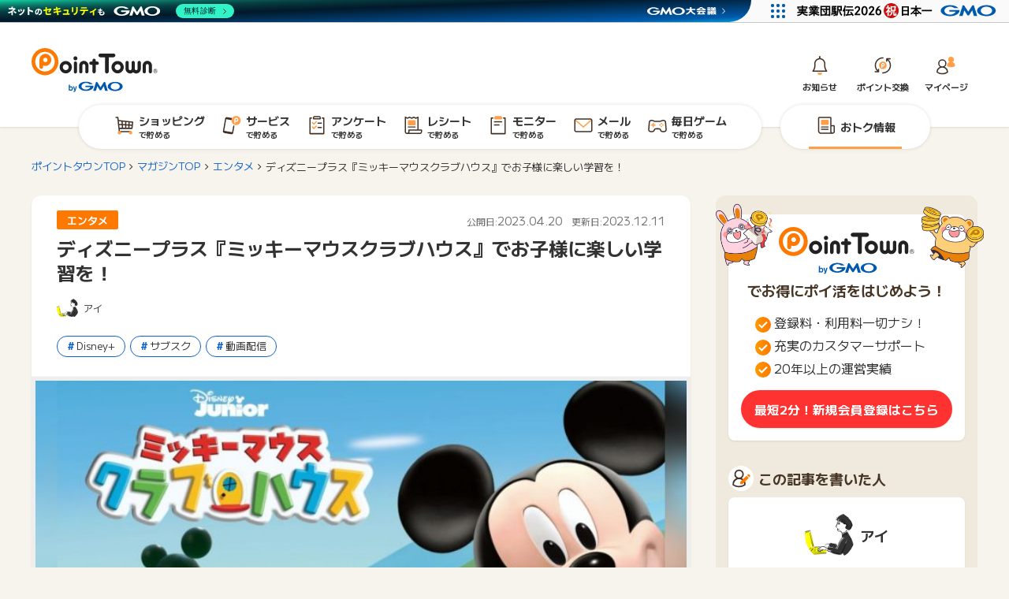

--- FILE ---
content_type: text/html; charset=UTF-8
request_url: https://www.pointtown.com/articles/disney-plus_mickey-mouse-clubhouse/
body_size: 60101
content:
<!doctype html>
<html lang="ja">

	<head>
		<meta charset="utf-8">

		<meta http-equiv="X-UA-Compatible" content="IE=edge">

		<title>ディズニープラス『ミッキーマウスクラブハウス』でお子様に楽しい学習を！</title>

		<meta name="HandheldFriendly" content="True">
		<meta name="MobileOptimized" content="320">
		<meta name="viewport" content="width=device-width, initial-scale=1"/>
         <meta property="article:modified_time" content="2023-12-11T11:00:10+09:00" />
   		<link rel="shortcut icon" href="https://img-articles.pointtown.com/articles/wp-content/uploads/2023/05/02181809/favicon.png">

		
		
		<link rel="preconnect" href="https://fonts.googleapis.com">
		<link rel="preconnect" href="https://fonts.gstatic.com" crossorigin>
		<link href="https://fonts.googleapis.com/css2?family=M+PLUS+1:wght@400;700&display=swap" rel="stylesheet">


<!--------------------スライダー-------------------------------------------------->
<link rel="stylesheet" type="text/css" href="https://cdn.jsdelivr.net/npm/slick-carousel@1.8.1/slick/slick.css">
<!------------------------------------------------------------------------------------->  

<!-- Google Tag Manager -->
<script>(function(w,d,s,l,i){w[l]=w[l]||[];w[l].push({'gtm.start':
new Date().getTime(),event:'gtm.js'});var f=d.getElementsByTagName(s)[0],
j=d.createElement(s),dl=l!='dataLayer'?'&l='+l:'';j.async=true;j.src=
'https://www.googletagmanager.com/gtm.js?id='+i+dl;f.parentNode.insertBefore(j,f);
})(window,document,'script','dataLayer','GTM-5LD5K4Q');</script>
<!-- End Google Tag Manager -->

<!-- GMO共通ヘッダーと管理バーが被らないようにする調整-->



		<meta name='robots' content='index, follow, max-image-preview:large, max-snippet:-1, max-video-preview:-1' />
	<style>img:is([sizes="auto" i], [sizes^="auto," i]) { contain-intrinsic-size: 3000px 1500px }</style>
	
	<!-- This site is optimized with the Yoast SEO plugin v23.7 - https://yoast.com/wordpress/plugins/seo/ -->
	<meta name="description" content="ディズニープラスの1万を超える作品のなかには、話題作や新作、オリジナルコンテンツまで目白押し！今回は人気教育作品ミッキーマウスクラブハウス』を紹介。記事の最後では、お得にディズニープラスを利用する方法も！" />
	<link rel="canonical" href="https://www.pointtown.com/articles/disney-plus_mickey-mouse-clubhouse/" />
	<meta property="og:locale" content="ja_JP" />
	<meta property="og:type" content="article" />
	<meta property="og:title" content="ディズニープラス『ミッキーマウスクラブハウス』でお子様に楽しい学習を！" />
	<meta property="og:description" content="ディズニープラスの1万を超える作品のなかには、話題作や新作、オリジナルコンテンツまで目白押し！今回は人気教育作品ミッキーマウスクラブハウス』を紹介。記事の最後では、お得にディズニープラスを利用する方法も！" />
	<meta property="og:url" content="https://www.pointtown.com/articles/disney-plus_mickey-mouse-clubhouse/" />
	<meta property="og:site_name" content="ポイントタウンマガジン" />
	<meta property="article:publisher" content="https://www.facebook.com/pointtown" />
	<meta property="article:published_time" content="2023-04-20T04:58:01+00:00" />
	<meta property="article:modified_time" content="2023-12-11T02:00:10+00:00" />
	<meta property="og:image" content="https://img-articles.pointtown.com/articles/wp-content/uploads/2023/05/29135302/%E3%82%AF%E3%83%A9%E3%83%96g%E3%83%8F%E3%82%A6%E3%82%B9.jpg" />
	<meta property="og:image:width" content="1200" />
	<meta property="og:image:height" content="630" />
	<meta property="og:image:type" content="image/jpeg" />
	<meta name="author" content="アイ" />
	<meta name="twitter:card" content="summary_large_image" />
	<meta name="twitter:image" content="https://img-articles.pointtown.com/articles/wp-content/uploads/2023/05/29135502/%E3%82%AF%E3%83%A9%E3%83%96g%E3%83%8F%E3%82%A6%E3%82%B9-1.jpg" />
	<meta name="twitter:creator" content="@point_town" />
	<meta name="twitter:site" content="@point_town" />
	<script type="application/ld+json" class="yoast-schema-graph">{"@context":"https://schema.org","@graph":[{"@type":"Article","@id":"https://www.pointtown.com/articles/disney-plus_mickey-mouse-clubhouse/#article","isPartOf":{"@id":"https://www.pointtown.com/articles/disney-plus_mickey-mouse-clubhouse/"},"author":{"name":"アイ","@id":"https://www.pointtown.com/articles/#/schema/person/fc687388b2e22744022ebc1a6f796797"},"headline":"ディズニープラス『ミッキーマウスクラブハウス』でお子様に楽しい学習を！","datePublished":"2023-04-20T04:58:01+00:00","dateModified":"2023-12-11T02:00:10+00:00","mainEntityOfPage":{"@id":"https://www.pointtown.com/articles/disney-plus_mickey-mouse-clubhouse/"},"wordCount":51,"publisher":{"@id":"https://www.pointtown.com/articles/#organization"},"image":{"@id":"https://www.pointtown.com/articles/disney-plus_mickey-mouse-clubhouse/#primaryimage"},"thumbnailUrl":"https://img-articles.pointtown.com/articles/wp-content/uploads/2023/05/29135302/%E3%82%AF%E3%83%A9%E3%83%96g%E3%83%8F%E3%82%A6%E3%82%B9.jpg","keywords":["Disney+","サブスク","動画配信"],"articleSection":["エンタメ"],"inLanguage":"ja"},{"@type":"WebPage","@id":"https://www.pointtown.com/articles/disney-plus_mickey-mouse-clubhouse/","url":"https://www.pointtown.com/articles/disney-plus_mickey-mouse-clubhouse/","name":"ディズニープラス『ミッキーマウスクラブハウス』でお子様に楽しい学習を！","isPartOf":{"@id":"https://www.pointtown.com/articles/#website"},"primaryImageOfPage":{"@id":"https://www.pointtown.com/articles/disney-plus_mickey-mouse-clubhouse/#primaryimage"},"image":{"@id":"https://www.pointtown.com/articles/disney-plus_mickey-mouse-clubhouse/#primaryimage"},"thumbnailUrl":"https://img-articles.pointtown.com/articles/wp-content/uploads/2023/05/29135302/%E3%82%AF%E3%83%A9%E3%83%96g%E3%83%8F%E3%82%A6%E3%82%B9.jpg","datePublished":"2023-04-20T04:58:01+00:00","dateModified":"2023-12-11T02:00:10+00:00","description":"ディズニープラスの1万を超える作品のなかには、話題作や新作、オリジナルコンテンツまで目白押し！今回は人気教育作品ミッキーマウスクラブハウス』を紹介。記事の最後では、お得にディズニープラスを利用する方法も！","breadcrumb":{"@id":"https://www.pointtown.com/articles/disney-plus_mickey-mouse-clubhouse/#breadcrumb"},"inLanguage":"ja","potentialAction":[{"@type":"ReadAction","target":["https://www.pointtown.com/articles/disney-plus_mickey-mouse-clubhouse/"]}]},{"@type":"ImageObject","inLanguage":"ja","@id":"https://www.pointtown.com/articles/disney-plus_mickey-mouse-clubhouse/#primaryimage","url":"https://img-articles.pointtown.com/articles/wp-content/uploads/2023/05/29135302/%E3%82%AF%E3%83%A9%E3%83%96g%E3%83%8F%E3%82%A6%E3%82%B9.jpg","contentUrl":"https://img-articles.pointtown.com/articles/wp-content/uploads/2023/05/29135302/%E3%82%AF%E3%83%A9%E3%83%96g%E3%83%8F%E3%82%A6%E3%82%B9.jpg","width":1200,"height":630},{"@type":"BreadcrumbList","@id":"https://www.pointtown.com/articles/disney-plus_mickey-mouse-clubhouse/#breadcrumb","itemListElement":[{"@type":"ListItem","position":1,"name":"ホーム","item":"https://www.pointtown.com/articles/"},{"@type":"ListItem","position":2,"name":"新着記事","item":"https://www.pointtown.com/articles/new/"},{"@type":"ListItem","position":3,"name":"ディズニープラス『ミッキーマウスクラブハウス』でお子様に楽しい学習を！"}]},{"@type":"WebSite","@id":"https://www.pointtown.com/articles/#website","url":"https://www.pointtown.com/articles/","name":"ポイントタウンマガジン","description":"ポイ活や暮らしのお得情報をお届け！","publisher":{"@id":"https://www.pointtown.com/articles/#organization"},"potentialAction":[{"@type":"SearchAction","target":{"@type":"EntryPoint","urlTemplate":"https://www.pointtown.com/articles/?s={search_term_string}"},"query-input":{"@type":"PropertyValueSpecification","valueRequired":true,"valueName":"search_term_string"}}],"inLanguage":"ja"},{"@type":"Organization","@id":"https://www.pointtown.com/articles/#organization","name":"GMOメディア株式会社","url":"https://www.pointtown.com/articles/","logo":{"@type":"ImageObject","inLanguage":"ja","@id":"https://www.pointtown.com/articles/#/schema/logo/image/","url":"https://img-articles.pointtown.com/articles/wp-content/uploads/2024/01/18155420/pointtown_logo.png","contentUrl":"https://img-articles.pointtown.com/articles/wp-content/uploads/2024/01/18155420/pointtown_logo.png","width":800,"height":379,"caption":"GMOメディア株式会社"},"image":{"@id":"https://www.pointtown.com/articles/#/schema/logo/image/"},"sameAs":["https://www.facebook.com/pointtown","https://x.com/point_town","https://www.instagram.com/pointtown_official/?hl=ja"]},{"@type":"Person","@id":"https://www.pointtown.com/articles/#/schema/person/fc687388b2e22744022ebc1a6f796797","name":"アイ","image":{"@type":"ImageObject","inLanguage":"ja","@id":"https://www.pointtown.com/articles/#/schema/person/image/","url":"https://img-articles.pointtown.com/articles/wp-content/uploads/2023/05/12175700/00009pc-woman-150x150.png","contentUrl":"https://img-articles.pointtown.com/articles/wp-content/uploads/2023/05/12175700/00009pc-woman-150x150.png","caption":"アイ"},"description":"ポイントタウン専属のライター、アイです。 様々なジャンルの記事を幅広く執筆しています。 豊富な知識でお得な情報を提供します。","url":"https://www.pointtown.com/articles/author/ai/"}]}</script>
	<!-- / Yoast SEO plugin. -->


<link rel='dns-prefetch' href='//ajax.googleapis.com' />
<link rel='dns-prefetch' href='//fonts.googleapis.com' />
<link rel='dns-prefetch' href='//maxcdn.bootstrapcdn.com' />
<script type="text/javascript">
/* <![CDATA[ */
window._wpemojiSettings = {"baseUrl":"https:\/\/s.w.org\/images\/core\/emoji\/16.0.1\/72x72\/","ext":".png","svgUrl":"https:\/\/s.w.org\/images\/core\/emoji\/16.0.1\/svg\/","svgExt":".svg","source":{"concatemoji":"https:\/\/www.pointtown.com\/articles\/wp-includes\/js\/wp-emoji-release.min.js"}};
/*! This file is auto-generated */
!function(s,n){var o,i,e;function c(e){try{var t={supportTests:e,timestamp:(new Date).valueOf()};sessionStorage.setItem(o,JSON.stringify(t))}catch(e){}}function p(e,t,n){e.clearRect(0,0,e.canvas.width,e.canvas.height),e.fillText(t,0,0);var t=new Uint32Array(e.getImageData(0,0,e.canvas.width,e.canvas.height).data),a=(e.clearRect(0,0,e.canvas.width,e.canvas.height),e.fillText(n,0,0),new Uint32Array(e.getImageData(0,0,e.canvas.width,e.canvas.height).data));return t.every(function(e,t){return e===a[t]})}function u(e,t){e.clearRect(0,0,e.canvas.width,e.canvas.height),e.fillText(t,0,0);for(var n=e.getImageData(16,16,1,1),a=0;a<n.data.length;a++)if(0!==n.data[a])return!1;return!0}function f(e,t,n,a){switch(t){case"flag":return n(e,"\ud83c\udff3\ufe0f\u200d\u26a7\ufe0f","\ud83c\udff3\ufe0f\u200b\u26a7\ufe0f")?!1:!n(e,"\ud83c\udde8\ud83c\uddf6","\ud83c\udde8\u200b\ud83c\uddf6")&&!n(e,"\ud83c\udff4\udb40\udc67\udb40\udc62\udb40\udc65\udb40\udc6e\udb40\udc67\udb40\udc7f","\ud83c\udff4\u200b\udb40\udc67\u200b\udb40\udc62\u200b\udb40\udc65\u200b\udb40\udc6e\u200b\udb40\udc67\u200b\udb40\udc7f");case"emoji":return!a(e,"\ud83e\udedf")}return!1}function g(e,t,n,a){var r="undefined"!=typeof WorkerGlobalScope&&self instanceof WorkerGlobalScope?new OffscreenCanvas(300,150):s.createElement("canvas"),o=r.getContext("2d",{willReadFrequently:!0}),i=(o.textBaseline="top",o.font="600 32px Arial",{});return e.forEach(function(e){i[e]=t(o,e,n,a)}),i}function t(e){var t=s.createElement("script");t.src=e,t.defer=!0,s.head.appendChild(t)}"undefined"!=typeof Promise&&(o="wpEmojiSettingsSupports",i=["flag","emoji"],n.supports={everything:!0,everythingExceptFlag:!0},e=new Promise(function(e){s.addEventListener("DOMContentLoaded",e,{once:!0})}),new Promise(function(t){var n=function(){try{var e=JSON.parse(sessionStorage.getItem(o));if("object"==typeof e&&"number"==typeof e.timestamp&&(new Date).valueOf()<e.timestamp+604800&&"object"==typeof e.supportTests)return e.supportTests}catch(e){}return null}();if(!n){if("undefined"!=typeof Worker&&"undefined"!=typeof OffscreenCanvas&&"undefined"!=typeof URL&&URL.createObjectURL&&"undefined"!=typeof Blob)try{var e="postMessage("+g.toString()+"("+[JSON.stringify(i),f.toString(),p.toString(),u.toString()].join(",")+"));",a=new Blob([e],{type:"text/javascript"}),r=new Worker(URL.createObjectURL(a),{name:"wpTestEmojiSupports"});return void(r.onmessage=function(e){c(n=e.data),r.terminate(),t(n)})}catch(e){}c(n=g(i,f,p,u))}t(n)}).then(function(e){for(var t in e)n.supports[t]=e[t],n.supports.everything=n.supports.everything&&n.supports[t],"flag"!==t&&(n.supports.everythingExceptFlag=n.supports.everythingExceptFlag&&n.supports[t]);n.supports.everythingExceptFlag=n.supports.everythingExceptFlag&&!n.supports.flag,n.DOMReady=!1,n.readyCallback=function(){n.DOMReady=!0}}).then(function(){return e}).then(function(){var e;n.supports.everything||(n.readyCallback(),(e=n.source||{}).concatemoji?t(e.concatemoji):e.wpemoji&&e.twemoji&&(t(e.twemoji),t(e.wpemoji)))}))}((window,document),window._wpemojiSettings);
/* ]]> */
</script>
<style id='wp-emoji-styles-inline-css' type='text/css'>

	img.wp-smiley, img.emoji {
		display: inline !important;
		border: none !important;
		box-shadow: none !important;
		height: 1em !important;
		width: 1em !important;
		margin: 0 0.07em !important;
		vertical-align: -0.1em !important;
		background: none !important;
		padding: 0 !important;
	}
</style>
<link rel='stylesheet' id='wp-block-library-css' href='/articles/wp-includes/css/dist/block-library/style.min.css' type='text/css' media='all' />
<style id='classic-theme-styles-inline-css' type='text/css'>
/*! This file is auto-generated */
.wp-block-button__link{color:#fff;background-color:#32373c;border-radius:9999px;box-shadow:none;text-decoration:none;padding:calc(.667em + 2px) calc(1.333em + 2px);font-size:1.125em}.wp-block-file__button{background:#32373c;color:#fff;text-decoration:none}
</style>
<style id='rinkerg-gutenberg-rinker-style-inline-css' type='text/css'>
.wp-block-create-block-block{background-color:#21759b;color:#fff;padding:2px}

</style>
<style id='create-block-shifter-algolia-search-style-inline-css' type='text/css'>
@font-face{font-family:Gilbert;font-weight:700;src:url(/articles/wp-content/plugins/shifter-algolia-search/build/fonts/gilbert-color.02d3d364.otf)}.wp-block-create-block-shifter-algolia-search{font-family:Gilbert,sans-serif;font-size:64px}

</style>
<link rel='stylesheet' id='snow-monkey-blocks-spider-pickup-slider-style-css' href='/articles/wp-content/plugins/snow-monkey-blocks/dist/blocks/spider-pickup-slider/style-index.css' type='text/css' media='all' />
<link rel='stylesheet' id='snow-monkey-blocks-spider-slider-style-css' href='/articles/wp-content/plugins/snow-monkey-blocks/dist/blocks/spider-slider/style-index.css' type='text/css' media='all' />
<style id='snow-monkey-blocks-faq-style-inline-css' type='text/css'>
.smb-faq{--smb-faq--border-color:var(--_lighter-color-gray);--smb-faq--label-color:initial;--smb-faq--item-gap:var(--_margin1);--smb-faq--item-question-label-color:currentColor;--smb-faq--item-answer-label-color:currentColor;border-top:1px solid var(--smb-faq--border-color)}.smb-faq__item{border-bottom:1px solid var(--smb-faq--border-color);padding:var(--_padding1) 0}.smb-faq__item__answer,.smb-faq__item__question{display:flex;flex-direction:row;flex-wrap:nowrap}.smb-faq__item__answer__label,.smb-faq__item__question__label{flex:0 0 0%;margin-right:var(--smb-faq--item-gap);margin-top:calc(var(--_half-leading)*-1em - .125em);--_font-size-level:3;font-size:var(--_fluid-font-size);font-weight:400;line-height:var(--_line-height);min-width:.8em}.smb-faq__item__answer__body,.smb-faq__item__question__body{flex:1 1 auto;margin-top:calc(var(--_half-leading)*-1em)}.smb-faq__item__question{font-weight:700;margin:0 0 var(--smb-faq--item-gap)}.smb-faq__item__question__label{color:var(--smb-faq--item-question-label-color)}.smb-faq__item__answer__label{color:var(--smb-faq--item-answer-label-color)}:where(.smb-faq__item__answer__body.is-layout-constrained>*){--wp--style--global--content-size:100%;--wp--style--global--wide-size:100%}

</style>
<link rel='stylesheet' id='snow-monkey-blocks-section-break-the-grid-style-css' href='/articles/wp-content/plugins/snow-monkey-blocks/dist/blocks/section-break-the-grid/style-index.css' type='text/css' media='all' />
<link rel='stylesheet' id='snow-monkey-blocks-section-style-css' href='/articles/wp-content/plugins/snow-monkey-blocks/dist/blocks/section/style-index.css' type='text/css' media='all' />
<link rel='stylesheet' id='snow-monkey-blocks-alert-style-css' href='/articles/wp-content/plugins/snow-monkey-blocks/dist/blocks/alert/style-index.css' type='text/css' media='all' />
<style id='snow-monkey-blocks-section-side-heading-style-inline-css' type='text/css'>
.smb-section-side-heading__header,.smb-section-side-heading__subtitle,.smb-section-side-heading__title{text-align:left}.smb-section-side-heading__header>*{text-align:inherit}.smb-section-side-heading__lede-wrapper{justify-content:flex-start}.smb-section-side-heading>.smb-section__inner>.c-container>.smb-section__contents-wrapper>.c-row{justify-content:space-between}@media not all and (min-width:640px){.smb-section-side-heading :where(.smb-section__contents-wrapper>.c-row>*+*){margin-top:var(--_margin2)}}

</style>
<link rel='stylesheet' id='snow-monkey-blocks-hero-header-style-css' href='/articles/wp-content/plugins/snow-monkey-blocks/dist/blocks/hero-header/style-index.css' type='text/css' media='all' />
<link rel='stylesheet' id='snow-monkey-blocks-btn-style-css' href='/articles/wp-content/plugins/snow-monkey-blocks/dist/blocks/btn/style-index.css' type='text/css' media='all' />
<style id='snow-monkey-blocks-list-style-inline-css' type='text/css'>
.smb-list{--smb-list--gap:var(--_margin-2)}.smb-list ul{list-style:none!important}.smb-list ul *>li:first-child,.smb-list ul li+li{margin-top:var(--smb-list--gap)}.smb-list ul>li{position:relative}.smb-list ul>li .smb-list__icon{left:-1.5em;position:absolute}

</style>
<link rel='stylesheet' id='snow-monkey-blocks-step-style-css' href='/articles/wp-content/plugins/snow-monkey-blocks/dist/blocks/step/style-index.css' type='text/css' media='all' />
<link rel='stylesheet' id='snow-monkey-blocks-spider-contents-slider-style-css' href='/articles/wp-content/plugins/snow-monkey-blocks/dist/blocks/spider-contents-slider/style-index.css' type='text/css' media='all' />
<link rel='stylesheet' id='snow-monkey-blocks-accordion-style-css' href='/articles/wp-content/plugins/snow-monkey-blocks/dist/blocks/accordion/style-index.css' type='text/css' media='all' />
<style id='snow-monkey-blocks-read-more-box-style-inline-css' type='text/css'>
.smb-read-more-box{--smb-read-more-box--content-height:100px;--smb-read-more-box--mask-color:var(--_global--background-color,#fff)}.smb-read-more-box__content{--_transition-duration:var(--_global--transition-duration);--_transition-function-timing:var(--_global--transition-function-timing);--_transition-delay:var(--_global--transition-delay);overflow:hidden;position:relative;transition:height var(--_transition-duration) var(--_transition-function-timing) var(--_transition-delay)}.smb-read-more-box__content[aria-hidden=true]{height:var(--smb-read-more-box--content-height)}.smb-read-more-box__action{display:flex;flex-wrap:wrap;margin-top:var(--_padding-1)}.smb-read-more-box__action.is-content-justification-left{justify-content:start}.smb-read-more-box__action.is-content-justification-center{justify-content:center}.smb-read-more-box__action.is-content-justification-right{justify-content:end}.smb-read-more-box__btn-wrapper.smb-btn-wrapper--full{flex-grow:1}.smb-read-more-box__button{cursor:pointer}.smb-read-more-box--has-mask .smb-read-more-box__content[aria-hidden=true]:after{background:linear-gradient(to bottom,#0000 0,var(--smb-read-more-box--mask-color) 100%);content:"";display:block;height:50px;inset:auto 0 0 0;position:absolute}.smb-read-more-box.is-style-ghost .smb-read-more-box__button{--smb-btn--color:var(--smb-btn--style--ghost--color);background-color:#0000;border:1px solid var(--smb-btn--style--ghost--border-color)}.smb-read-more-box.is-style-text .smb-read-more-box__button{--smb-btn--background-color:#0000;--smb-btn--color:var(--smb-btn--style--text--color);--smb-btn--padding:0px;border:none}:where(.smb-read-more-box__content.is-layout-constrained>*){--wp--style--global--content-size:100%;--wp--style--global--wide-size:100%}

</style>
<link rel='stylesheet' id='snow-monkey-blocks-items-style-css' href='/articles/wp-content/plugins/snow-monkey-blocks/dist/blocks/items/style-index.css' type='text/css' media='all' />
<link rel='stylesheet' id='snow-monkey-blocks-media-text-style-css' href='/articles/wp-content/plugins/snow-monkey-blocks/dist/blocks/media-text/style-index.css' type='text/css' media='all' />
<link rel='stylesheet' id='snow-monkey-blocks-tabs-style-css' href='/articles/wp-content/plugins/snow-monkey-blocks/dist/blocks/tabs/style-index.css' type='text/css' media='all' />
<style id='snow-monkey-blocks-btn-box-style-inline-css' type='text/css'>
.smb-btn-box{--smb-btn-box--background-color:#0000;--smb-btn-box--padding:var(--_padding2);--smb-btn--style--ghost--border-color:var(--smb-btn--background-color,currentColor);--smb-btn--style--ghost--color:currentColor;background-color:var(--smb-btn-box--background-color);padding-bottom:var(--smb-btn-box--padding);padding-top:var(--smb-btn-box--padding)}.smb-btn-box__lede{font-weight:700;margin-bottom:var(--_margin-1);text-align:center}.smb-btn-box__btn-wrapper{text-align:center}.smb-btn-box__note{margin-top:var(--_margin-1);text-align:center}.smb-btn-box.is-style-ghost .smb-btn{--smb-btn--color:var(--smb-btn--style--ghost--color);background-color:#0000;border:1px solid var(--smb-btn--style--ghost--border-color)}

</style>
<style id='snow-monkey-blocks-grid-style-inline-css' type='text/css'>
.smb-grid{--smb-grid--gap:0px;--smb-grid--column-auto-repeat:auto-fit;--smb-grid--columns:1;--smb-grid--column-min-width:250px;--smb-grid--grid-template-columns:none;--smb-grid--rows:1;--smb-grid--grid-template-rows:none;display:grid;gap:var(--smb-grid--gap)}.smb-grid>*{--smb--justify-self:stretch;--smb--align-self:stretch;--smb--grid-column:auto;--smb--grid-row:auto;align-self:var(--smb--align-self);grid-column:var(--smb--grid-column);grid-row:var(--smb--grid-row);justify-self:var(--smb--justify-self);margin-bottom:0;margin-top:0;min-width:0}.smb-grid--columns\:columns{grid-template-columns:repeat(var(--smb-grid--columns),1fr)}.smb-grid--columns\:min{grid-template-columns:repeat(var(--smb-grid--column-auto-repeat),minmax(min(var(--smb-grid--column-min-width),100%),1fr))}.smb-grid--columns\:free{grid-template-columns:var(--smb-grid--grid-template-columns)}.smb-grid--rows\:rows{grid-template-rows:repeat(var(--smb-grid--rows),1fr)}.smb-grid--rows\:free{grid-template-rows:var(--smb-grid--grid-template-rows)}

</style>
<link rel='stylesheet' id='snow-monkey-blocks-information-style-css' href='/articles/wp-content/plugins/snow-monkey-blocks/dist/blocks/information/style-index.css' type='text/css' media='all' />
<style id='snow-monkey-blocks-countdown-style-inline-css' type='text/css'>
.smb-countdown{--smb-countdown--gap:var(--_margin-2);--smb-countdown--numeric-color:currentColor;--smb-countdown--clock-color:currentColor}.smb-countdown__list{align-items:center;align-self:center;display:flex;flex-direction:row;flex-wrap:wrap;list-style-type:none;margin-left:0;padding-left:0}.smb-countdown__list-item{margin:0 var(--smb-countdown--gap);text-align:center}.smb-countdown__list-item:first-child{margin-left:0}.smb-countdown__list-item:last-child{margin-right:0}.smb-countdown__list-item__numeric{color:var(--smb-countdown--numeric-color);display:block;--_font-size-level:3;font-size:var(--_fluid-font-size);font-weight:700;line-height:var(--_line-height)}.smb-countdown__list-item__clock{color:var(--smb-countdown--clock-color);display:block;--_font-size-level:-1;font-size:var(--_font-size);line-height:var(--_line-height)}.smb-countdown .align-center{justify-content:center}.smb-countdown .align-left{justify-content:flex-start}.smb-countdown .align-right{justify-content:flex-end}.is-style-inline .smb-countdown__list-item__clock,.is-style-inline .smb-countdown__list-item__numeric{display:inline}

</style>
<style id='snow-monkey-blocks-thumbnail-gallery-style-inline-css' type='text/css'>
.smb-thumbnail-gallery>.smb-thumbnail-gallery__canvas.slick-initialized{margin-bottom:0}.smb-thumbnail-gallery{--smb-thumbnail-gallery--dots-gap:var(--_margin-1)}.smb-thumbnail-gallery__canvas{visibility:hidden}.smb-thumbnail-gallery__canvas.slick-initialized{visibility:visible}.smb-thumbnail-gallery__canvas .slick-dots{display:flex;flex-wrap:wrap;margin:var(--_margin-1) calc(var(--smb-thumbnail-gallery--dots-gap)*-1*.5) calc(var(--smb-thumbnail-gallery--dots-gap)*-1);position:static;width:auto}.smb-thumbnail-gallery__canvas .slick-dots>li{flex:0 0 25%;height:auto;margin:0;margin-bottom:var(---smb-thumbnail-gallery--dots-gap);max-width:25%;padding-left:calc(var(--smb-thumbnail-gallery--dots-gap)*.5);padding-right:calc(var(--smb-thumbnail-gallery--dots-gap)*.5);width:auto}.smb-thumbnail-gallery__item__figure>img{width:100%}.smb-thumbnail-gallery__item__caption{display:flex;flex-direction:row;justify-content:center;margin-top:var(--_margin-1);--_font-size-level:-1;font-size:var(--_font-size);line-height:var(--_line-height)}.smb-thumbnail-gallery__nav{display:none!important}.smb-thumbnail-gallery .slick-next{right:10px;z-index:1}.smb-thumbnail-gallery .slick-prev{left:10px;z-index:1}.smb-thumbnail-gallery .slick-dots{bottom:0;line-height:1;position:static}

</style>
<link rel='stylesheet' id='snow-monkey-blocks-pricing-table-style-css' href='/articles/wp-content/plugins/snow-monkey-blocks/dist/blocks/pricing-table/style-index.css' type='text/css' media='all' />
<style id='snow-monkey-blocks-testimonial-style-inline-css' type='text/css'>
.smb-testimonial__item{display:flex;flex-direction:row;flex-wrap:nowrap;justify-content:center}.smb-testimonial__item__figure{border-radius:100%;flex:0 0 auto;height:48px;margin-right:var(--_margin-1);margin-top:calc(var(--_half-leading)*1rem);overflow:hidden;width:48px}.smb-testimonial__item__figure img{height:100%;object-fit:cover;object-position:50% 50%;width:100%}.smb-testimonial__item__body{flex:1 1 auto;max-width:100%}.smb-testimonial__item__name{--_font-size-level:-2;font-size:var(--_font-size);line-height:var(--_line-height)}.smb-testimonial__item__name a{color:inherit}.smb-testimonial__item__lede{--_font-size-level:-2;font-size:var(--_font-size);line-height:var(--_line-height)}.smb-testimonial__item__lede a{color:inherit}.smb-testimonial__item__content{margin-bottom:var(--_margin-1);--_font-size-level:-1;font-size:var(--_font-size);line-height:var(--_line-height)}.smb-testimonial__item__content:after{background-color:currentColor;content:"";display:block;height:1px;margin-top:var(--_margin-1);width:2rem}

</style>
<style id='snow-monkey-blocks-box-style-inline-css' type='text/css'>
.smb-box{--smb-box--background-color:#0000;--smb-box--background-image:initial;--smb-box--background-opacity:1;--smb-box--border-color:var(--_lighter-color-gray);--smb-box--border-style:solid;--smb-box--border-width:0px;--smb-box--border-radius:var(--_global--border-radius);--smb-box--box-shadow:initial;--smb-box--color:inherit;--smb-box--padding:var(--_padding1);border-radius:var(--smb-box--border-radius);border-width:0;box-shadow:var(--smb-box--box-shadow);color:var(--smb-box--color);overflow:visible;padding:var(--smb-box--padding);position:relative}.smb-box--p-s{--smb-box--padding:var(--_padding-1)}.smb-box--p-l{--smb-box--padding:var(--_padding2)}.smb-box__background{background-color:var(--smb-box--background-color);background-image:var(--smb-box--background-image);border:var(--smb-box--border-width) var(--smb-box--border-style) var(--smb-box--border-color);border-radius:var(--smb-box--border-radius);bottom:0;display:block;left:0;opacity:var(--smb-box--background-opacity);position:absolute;right:0;top:0}.smb-box__body{position:relative}:where(.smb-box__body.is-layout-constrained>*){--wp--style--global--content-size:100%;--wp--style--global--wide-size:100%}

</style>
<style id='snow-monkey-blocks-price-menu-style-inline-css' type='text/css'>
.smb-price-menu{--smb-price-menu--border-color:var(--_lighter-color-gray);--smb-price-menu--item-padding:var(--_padding-1);border-top:1px solid var(--smb-price-menu--border-color)}.smb-price-menu>.smb-price-menu__item{margin-bottom:0;margin-top:0}.smb-price-menu__item{border-bottom:1px solid var(--smb-price-menu--border-color);padding:var(--smb-price-menu--item-padding) 0}@media(min-width:640px){.smb-price-menu__item{align-items:center;display:flex;flex-direction:row;flex-wrap:nowrap;justify-content:space-between}.smb-price-menu__item>*{flex:0 0 auto}}

</style>
<link rel='stylesheet' id='snow-monkey-blocks-panels-style-css' href='/articles/wp-content/plugins/snow-monkey-blocks/dist/blocks/panels/style-index.css' type='text/css' media='all' />
<style id='snow-monkey-blocks-container-style-inline-css' type='text/css'>
.smb-container__body{margin-left:auto;margin-right:auto;max-width:100%}.smb-container--no-gutters{padding-left:0!important;padding-right:0!important}:where(.smb-container__body.is-layout-constrained>*){--wp--style--global--content-size:100%;--wp--style--global--wide-size:100%}

</style>
<style id='snow-monkey-blocks-slider-style-inline-css' type='text/css'>
.smb-slider>.smb-slider__canvas.slick-initialized{margin-bottom:0;padding-bottom:0}.smb-slider--16to9 .smb-slider__item__figure,.smb-slider--4to3 .smb-slider__item__figure{position:relative}.smb-slider--16to9 .smb-slider__item__figure:before,.smb-slider--4to3 .smb-slider__item__figure:before{content:"";display:block}.smb-slider--16to9 .smb-slider__item__figure>img,.smb-slider--4to3 .smb-slider__item__figure>img{bottom:0;height:100%;left:0;object-fit:cover;object-position:50% 50%;position:absolute;right:0;top:0}.smb-slider--16to9 .smb-slider__item__figure:before{padding-top:56.25%}.smb-slider--4to3 .smb-slider__item__figure:before{padding-top:75%}.smb-slider__canvas{padding-bottom:35px;visibility:hidden}.smb-slider__canvas.slick-slider{margin-bottom:0}.smb-slider__canvas.slick-initialized{visibility:visible}.smb-slider__canvas.slick-initialized .slick-slide{align-items:center;display:flex;flex-direction:column;justify-content:center}.smb-slider__canvas.slick-initialized .slick-slide>*{flex:1 1 auto}.smb-slider__canvas[dir=rtl] .slick-next{left:10px;right:auto}.smb-slider__canvas[dir=rtl] .slick-prev{left:auto;right:10px}.smb-slider__canvas[dir=rtl] .smb-slider__item__caption{direction:ltr}.smb-slider__item__figure,.smb-slider__item__figure>img{width:100%}.smb-slider__item__caption{display:flex;flex-direction:row;justify-content:center;margin-top:var(--_margin-1);--_font-size-level:-1;font-size:var(--_font-size);line-height:var(--_line-height)}.smb-slider .slick-next{right:10px;z-index:1}.smb-slider .slick-prev{left:10px;z-index:1}.smb-slider .slick-dots{bottom:0;line-height:1;position:static}

</style>
<style id='snow-monkey-blocks-directory-structure-style-inline-css' type='text/css'>
.smb-directory-structure{--smb-directory-structure--background-color:var(--_lightest-color-gray);--smb-directory-structure--padding:var(--_padding1);--smb-directory-structure--gap:var(--_margin-2);--smb-directory-structure--icon-color:inherit;background-color:var(--smb-directory-structure--background-color);overflow-x:auto;overflow-y:hidden;padding:var(--smb-directory-structure--padding)}.smb-directory-structure>*+*{margin-top:var(--smb-directory-structure--gap)}.smb-directory-structure__item p{align-items:flex-start;display:flex;flex-wrap:nowrap}.smb-directory-structure .fa-fw{color:var(--smb-directory-structure--icon-color);width:auto}.smb-directory-structure .svg-inline--fa{display:var(--fa-display,inline-block);height:1em;overflow:visible;vertical-align:-.125em}.smb-directory-structure__item__name{margin-left:.5em;white-space:nowrap}.smb-directory-structure__item__list{margin-left:1.5em}.smb-directory-structure__item__list>*{margin-top:var(--smb-directory-structure--gap)}

</style>
<style id='snow-monkey-blocks-section-with-bgvideo-style-inline-css' type='text/css'>
.smb-section-with-bgvideo>.smb-section-with-bgimage__bgimage>*{display:none!important}

</style>
<link rel='stylesheet' id='snow-monkey-blocks-section-with-bgimage-style-css' href='/articles/wp-content/plugins/snow-monkey-blocks/dist/blocks/section-with-bgimage/style-index.css' type='text/css' media='all' />
<style id='snow-monkey-blocks-rating-box-style-inline-css' type='text/css'>
.smb-rating-box{--smb-rating-box--gap:var(--_margin-1);--smb-rating-box--bar-border-radius:var(--_global--border-radius);--smb-rating-box--bar-background-color:var(--_lighter-color-gray);--smb-rating-box--bar-height:1rem;--smb-rating-box--rating-background-color:#f9bb2d}.smb-rating-box>.smb-rating-box__item__title{margin-bottom:var(--_margin-2)}.smb-rating-box__body>*+*{margin-top:var(--smb-rating-box--gap)}.smb-rating-box__item{display:grid;gap:var(--_margin-2)}.smb-rating-box__item__body{align-items:end;display:grid;gap:var(--_margin1);grid-template-columns:1fr auto}.smb-rating-box__item__numeric{--_font-size-level:-2;font-size:var(--_font-size);line-height:var(--_line-height)}.smb-rating-box__item__evaluation{grid-column:1/-1}.smb-rating-box__item__evaluation__bar,.smb-rating-box__item__evaluation__rating{border-radius:var(--smb-rating-box--bar-border-radius);height:var(--smb-rating-box--bar-height)}.smb-rating-box__item__evaluation__bar{background-color:var(--smb-rating-box--bar-background-color);position:relative}.smb-rating-box__item__evaluation__rating{background-color:var(--smb-rating-box--rating-background-color);left:0;position:absolute;top:0}.smb-rating-box__item__evaluation__numeric{bottom:calc(var(--smb-rating-box--bar-height) + var(--_s-2));position:absolute;right:0;--_font-size-level:-2;font-size:var(--_font-size);line-height:var(--_line-height)}

</style>
<style id='snow-monkey-blocks-contents-outline-style-inline-css' type='text/css'>
.smb-contents-outline{--smb-contents-outline--background-color:var(--wp--preset--color--sm-lightest-gray);--smb-contents-outline--color:inherit;background-color:var(--smb-contents-outline--background-color);color:var(--smb-contents-outline--color);padding:0!important}.smb-contents-outline .wpco{background-color:inherit;color:inherit}

</style>
<link rel='stylesheet' id='snow-monkey-blocks-balloon-style-css' href='/articles/wp-content/plugins/snow-monkey-blocks/dist/blocks/balloon/style-index.css' type='text/css' media='all' />
<style id='snow-monkey-blocks-taxonomy-terms-style-inline-css' type='text/css'>
.smb-taxonomy-terms.is-style-tag .smb-taxonomy-terms__list{list-style:none;margin-left:0;padding-left:0}.smb-taxonomy-terms.is-style-tag .smb-taxonomy-terms__item{display:inline-block;margin:4px 4px 4px 0}.smb-taxonomy-terms.is-style-slash .smb-taxonomy-terms__list{display:flex;flex-wrap:wrap;list-style:none;margin-left:0;padding-left:0}.smb-taxonomy-terms.is-style-slash .smb-taxonomy-terms__item{display:inline-block}.smb-taxonomy-terms.is-style-slash .smb-taxonomy-terms__item:not(:last-child):after{content:"/";display:inline-block;margin:0 .5em}

</style>
<link rel='stylesheet' id='snow-monkey-blocks-categories-list-style-css' href='/articles/wp-content/plugins/snow-monkey-blocks/dist/blocks/categories-list/style-index.css' type='text/css' media='all' />
<style id='snow-monkey-blocks-flex-style-inline-css' type='text/css'>
.smb-flex{--smb-flex--box-shadow:none;box-shadow:var(--smb-flex--box-shadow);flex-direction:column}.smb-flex.is-horizontal{flex-direction:row}.smb-flex.is-vertical{flex-direction:column}.smb-flex>*{--smb--flex-grow:0;--smb--flex-shrink:1;--smb--flex-basis:auto;flex-basis:var(--smb--flex-basis);flex-grow:var(--smb--flex-grow);flex-shrink:var(--smb--flex-shrink);min-width:0}

</style>
<style id='snow-monkey-blocks-evaluation-star-style-inline-css' type='text/css'>
.smb-evaluation-star{--smb-evaluation-star--gap:var(--_margin-2);--smb-evaluation-star--icon-color:#f9bb2d;--smb-evaluation-star--numeric-color:currentColor;align-items:center;display:flex;gap:var(--smb-evaluation-star--gap)}.smb-evaluation-star--title-right .smb-evaluation-star__title{order:1}.smb-evaluation-star__body{display:inline-flex;gap:var(--smb-evaluation-star--gap)}.smb-evaluation-star__numeric{color:var(--smb-evaluation-star--numeric-color);font-weight:700}.smb-evaluation-star__numeric--right{order:1}.smb-evaluation-star__icon{color:var(--smb-evaluation-star--icon-color);display:inline-block}.smb-evaluation-star .svg-inline--fa{display:var(--fa-display,inline-block);height:1em;overflow:visible;vertical-align:-.125em}

</style>
<style id='snow-monkey-blocks-buttons-style-inline-css' type='text/css'>
.smb-buttons{--smb-buttons--gap:var(--_margin1);display:flex;flex-wrap:wrap;gap:var(--smb-buttons--gap)}.smb-buttons.has-text-align-left,.smb-buttons.is-content-justification-left{justify-content:flex-start}.smb-buttons.has-text-align-center,.smb-buttons.is-content-justification-center{justify-content:center}.smb-buttons.has-text-align-right,.smb-buttons.is-content-justification-right{justify-content:flex-end}.smb-buttons.is-content-justification-space-between{justify-content:space-between}.smb-buttons>.smb-btn-wrapper{flex:0 1 auto;margin:0}.smb-buttons>.smb-btn-wrapper--full{flex:1 1 auto}@media not all and (min-width:640px){.smb-buttons>.smb-btn-wrapper--more-wider{flex:1 1 auto}}

</style>
<link rel='stylesheet' id='slick-carousel-css' href='/articles/wp-content/plugins/snow-monkey-blocks/dist/packages/slick/slick.css' type='text/css' media='all' />
<link rel='stylesheet' id='slick-carousel-theme-css' href='/articles/wp-content/plugins/snow-monkey-blocks/dist/packages/slick/slick-theme.css' type='text/css' media='all' />
<link rel='stylesheet' id='spider-css' href='/articles/wp-content/plugins/snow-monkey-blocks/dist/packages/spider/dist/css/spider.css' type='text/css' media='all' />
<link rel='stylesheet' id='snow-monkey-blocks-css' href='/articles/wp-content/plugins/snow-monkey-blocks/dist/css/blocks.css' type='text/css' media='all' />
<link rel='stylesheet' id='sass-basis-css' href='/articles/wp-content/plugins/snow-monkey-blocks/dist/css/fallback.css' type='text/css' media='all' />
<link rel='stylesheet' id='snow-monkey-blocks/nopro-css' href='/articles/wp-content/plugins/snow-monkey-blocks/dist/css/nopro.css' type='text/css' media='all' />
<link rel='stylesheet' id='snow-monkey-editor-css' href='/articles/wp-content/plugins/snow-monkey-editor/dist/css/app.css' type='text/css' media='all' />
<style id='global-styles-inline-css' type='text/css'>
:root{--wp--preset--aspect-ratio--square: 1;--wp--preset--aspect-ratio--4-3: 4/3;--wp--preset--aspect-ratio--3-4: 3/4;--wp--preset--aspect-ratio--3-2: 3/2;--wp--preset--aspect-ratio--2-3: 2/3;--wp--preset--aspect-ratio--16-9: 16/9;--wp--preset--aspect-ratio--9-16: 9/16;--wp--preset--color--black: #000000;--wp--preset--color--cyan-bluish-gray: #abb8c3;--wp--preset--color--white: #ffffff;--wp--preset--color--pale-pink: #f78da7;--wp--preset--color--vivid-red: #cf2e2e;--wp--preset--color--luminous-vivid-orange: #ff6900;--wp--preset--color--luminous-vivid-amber: #fcb900;--wp--preset--color--light-green-cyan: #7bdcb5;--wp--preset--color--vivid-green-cyan: #00d084;--wp--preset--color--pale-cyan-blue: #8ed1fc;--wp--preset--color--vivid-cyan-blue: #0693e3;--wp--preset--color--vivid-purple: #9b51e0;--wp--preset--gradient--vivid-cyan-blue-to-vivid-purple: linear-gradient(135deg,rgba(6,147,227,1) 0%,rgb(155,81,224) 100%);--wp--preset--gradient--light-green-cyan-to-vivid-green-cyan: linear-gradient(135deg,rgb(122,220,180) 0%,rgb(0,208,130) 100%);--wp--preset--gradient--luminous-vivid-amber-to-luminous-vivid-orange: linear-gradient(135deg,rgba(252,185,0,1) 0%,rgba(255,105,0,1) 100%);--wp--preset--gradient--luminous-vivid-orange-to-vivid-red: linear-gradient(135deg,rgba(255,105,0,1) 0%,rgb(207,46,46) 100%);--wp--preset--gradient--very-light-gray-to-cyan-bluish-gray: linear-gradient(135deg,rgb(238,238,238) 0%,rgb(169,184,195) 100%);--wp--preset--gradient--cool-to-warm-spectrum: linear-gradient(135deg,rgb(74,234,220) 0%,rgb(151,120,209) 20%,rgb(207,42,186) 40%,rgb(238,44,130) 60%,rgb(251,105,98) 80%,rgb(254,248,76) 100%);--wp--preset--gradient--blush-light-purple: linear-gradient(135deg,rgb(255,206,236) 0%,rgb(152,150,240) 100%);--wp--preset--gradient--blush-bordeaux: linear-gradient(135deg,rgb(254,205,165) 0%,rgb(254,45,45) 50%,rgb(107,0,62) 100%);--wp--preset--gradient--luminous-dusk: linear-gradient(135deg,rgb(255,203,112) 0%,rgb(199,81,192) 50%,rgb(65,88,208) 100%);--wp--preset--gradient--pale-ocean: linear-gradient(135deg,rgb(255,245,203) 0%,rgb(182,227,212) 50%,rgb(51,167,181) 100%);--wp--preset--gradient--electric-grass: linear-gradient(135deg,rgb(202,248,128) 0%,rgb(113,206,126) 100%);--wp--preset--gradient--midnight: linear-gradient(135deg,rgb(2,3,129) 0%,rgb(40,116,252) 100%);--wp--preset--font-size--small: 13px;--wp--preset--font-size--medium: 20px;--wp--preset--font-size--large: 36px;--wp--preset--font-size--x-large: 42px;--wp--preset--spacing--20: 0.44rem;--wp--preset--spacing--30: 0.67rem;--wp--preset--spacing--40: 1rem;--wp--preset--spacing--50: 1.5rem;--wp--preset--spacing--60: 2.25rem;--wp--preset--spacing--70: 3.38rem;--wp--preset--spacing--80: 5.06rem;--wp--preset--shadow--natural: 6px 6px 9px rgba(0, 0, 0, 0.2);--wp--preset--shadow--deep: 12px 12px 50px rgba(0, 0, 0, 0.4);--wp--preset--shadow--sharp: 6px 6px 0px rgba(0, 0, 0, 0.2);--wp--preset--shadow--outlined: 6px 6px 0px -3px rgba(255, 255, 255, 1), 6px 6px rgba(0, 0, 0, 1);--wp--preset--shadow--crisp: 6px 6px 0px rgba(0, 0, 0, 1);}:where(.is-layout-flex){gap: 0.5em;}:where(.is-layout-grid){gap: 0.5em;}body .is-layout-flex{display: flex;}.is-layout-flex{flex-wrap: wrap;align-items: center;}.is-layout-flex > :is(*, div){margin: 0;}body .is-layout-grid{display: grid;}.is-layout-grid > :is(*, div){margin: 0;}:where(.wp-block-columns.is-layout-flex){gap: 2em;}:where(.wp-block-columns.is-layout-grid){gap: 2em;}:where(.wp-block-post-template.is-layout-flex){gap: 1.25em;}:where(.wp-block-post-template.is-layout-grid){gap: 1.25em;}.has-black-color{color: var(--wp--preset--color--black) !important;}.has-cyan-bluish-gray-color{color: var(--wp--preset--color--cyan-bluish-gray) !important;}.has-white-color{color: var(--wp--preset--color--white) !important;}.has-pale-pink-color{color: var(--wp--preset--color--pale-pink) !important;}.has-vivid-red-color{color: var(--wp--preset--color--vivid-red) !important;}.has-luminous-vivid-orange-color{color: var(--wp--preset--color--luminous-vivid-orange) !important;}.has-luminous-vivid-amber-color{color: var(--wp--preset--color--luminous-vivid-amber) !important;}.has-light-green-cyan-color{color: var(--wp--preset--color--light-green-cyan) !important;}.has-vivid-green-cyan-color{color: var(--wp--preset--color--vivid-green-cyan) !important;}.has-pale-cyan-blue-color{color: var(--wp--preset--color--pale-cyan-blue) !important;}.has-vivid-cyan-blue-color{color: var(--wp--preset--color--vivid-cyan-blue) !important;}.has-vivid-purple-color{color: var(--wp--preset--color--vivid-purple) !important;}.has-black-background-color{background-color: var(--wp--preset--color--black) !important;}.has-cyan-bluish-gray-background-color{background-color: var(--wp--preset--color--cyan-bluish-gray) !important;}.has-white-background-color{background-color: var(--wp--preset--color--white) !important;}.has-pale-pink-background-color{background-color: var(--wp--preset--color--pale-pink) !important;}.has-vivid-red-background-color{background-color: var(--wp--preset--color--vivid-red) !important;}.has-luminous-vivid-orange-background-color{background-color: var(--wp--preset--color--luminous-vivid-orange) !important;}.has-luminous-vivid-amber-background-color{background-color: var(--wp--preset--color--luminous-vivid-amber) !important;}.has-light-green-cyan-background-color{background-color: var(--wp--preset--color--light-green-cyan) !important;}.has-vivid-green-cyan-background-color{background-color: var(--wp--preset--color--vivid-green-cyan) !important;}.has-pale-cyan-blue-background-color{background-color: var(--wp--preset--color--pale-cyan-blue) !important;}.has-vivid-cyan-blue-background-color{background-color: var(--wp--preset--color--vivid-cyan-blue) !important;}.has-vivid-purple-background-color{background-color: var(--wp--preset--color--vivid-purple) !important;}.has-black-border-color{border-color: var(--wp--preset--color--black) !important;}.has-cyan-bluish-gray-border-color{border-color: var(--wp--preset--color--cyan-bluish-gray) !important;}.has-white-border-color{border-color: var(--wp--preset--color--white) !important;}.has-pale-pink-border-color{border-color: var(--wp--preset--color--pale-pink) !important;}.has-vivid-red-border-color{border-color: var(--wp--preset--color--vivid-red) !important;}.has-luminous-vivid-orange-border-color{border-color: var(--wp--preset--color--luminous-vivid-orange) !important;}.has-luminous-vivid-amber-border-color{border-color: var(--wp--preset--color--luminous-vivid-amber) !important;}.has-light-green-cyan-border-color{border-color: var(--wp--preset--color--light-green-cyan) !important;}.has-vivid-green-cyan-border-color{border-color: var(--wp--preset--color--vivid-green-cyan) !important;}.has-pale-cyan-blue-border-color{border-color: var(--wp--preset--color--pale-cyan-blue) !important;}.has-vivid-cyan-blue-border-color{border-color: var(--wp--preset--color--vivid-cyan-blue) !important;}.has-vivid-purple-border-color{border-color: var(--wp--preset--color--vivid-purple) !important;}.has-vivid-cyan-blue-to-vivid-purple-gradient-background{background: var(--wp--preset--gradient--vivid-cyan-blue-to-vivid-purple) !important;}.has-light-green-cyan-to-vivid-green-cyan-gradient-background{background: var(--wp--preset--gradient--light-green-cyan-to-vivid-green-cyan) !important;}.has-luminous-vivid-amber-to-luminous-vivid-orange-gradient-background{background: var(--wp--preset--gradient--luminous-vivid-amber-to-luminous-vivid-orange) !important;}.has-luminous-vivid-orange-to-vivid-red-gradient-background{background: var(--wp--preset--gradient--luminous-vivid-orange-to-vivid-red) !important;}.has-very-light-gray-to-cyan-bluish-gray-gradient-background{background: var(--wp--preset--gradient--very-light-gray-to-cyan-bluish-gray) !important;}.has-cool-to-warm-spectrum-gradient-background{background: var(--wp--preset--gradient--cool-to-warm-spectrum) !important;}.has-blush-light-purple-gradient-background{background: var(--wp--preset--gradient--blush-light-purple) !important;}.has-blush-bordeaux-gradient-background{background: var(--wp--preset--gradient--blush-bordeaux) !important;}.has-luminous-dusk-gradient-background{background: var(--wp--preset--gradient--luminous-dusk) !important;}.has-pale-ocean-gradient-background{background: var(--wp--preset--gradient--pale-ocean) !important;}.has-electric-grass-gradient-background{background: var(--wp--preset--gradient--electric-grass) !important;}.has-midnight-gradient-background{background: var(--wp--preset--gradient--midnight) !important;}.has-small-font-size{font-size: var(--wp--preset--font-size--small) !important;}.has-medium-font-size{font-size: var(--wp--preset--font-size--medium) !important;}.has-large-font-size{font-size: var(--wp--preset--font-size--large) !important;}.has-x-large-font-size{font-size: var(--wp--preset--font-size--x-large) !important;}
:where(.wp-block-post-template.is-layout-flex){gap: 1.25em;}:where(.wp-block-post-template.is-layout-grid){gap: 1.25em;}
:where(.wp-block-columns.is-layout-flex){gap: 2em;}:where(.wp-block-columns.is-layout-grid){gap: 2em;}
:root :where(.wp-block-pullquote){font-size: 1.5em;line-height: 1.6;}
</style>
<link rel='stylesheet' id='flexible-table-block-css' href='/articles/wp-content/plugins/flexible-table-block/build/style-index.css' type='text/css' media='all' />
<style id='flexible-table-block-inline-css' type='text/css'>
.wp-block-flexible-table-block-table.wp-block-flexible-table-block-table>table{width:100%;max-width:100%;border-collapse:collapse;}.wp-block-flexible-table-block-table.wp-block-flexible-table-block-table.is-style-stripes tbody tr:nth-child(odd) th{background-color:#f0f0f1;}.wp-block-flexible-table-block-table.wp-block-flexible-table-block-table.is-style-stripes tbody tr:nth-child(odd) td{background-color:#f0f0f1;}.wp-block-flexible-table-block-table.wp-block-flexible-table-block-table.is-style-stripes tbody tr:nth-child(even) th{background-color:#ffffff;}.wp-block-flexible-table-block-table.wp-block-flexible-table-block-table.is-style-stripes tbody tr:nth-child(even) td{background-color:#ffffff;}.wp-block-flexible-table-block-table.wp-block-flexible-table-block-table>table tr th,.wp-block-flexible-table-block-table.wp-block-flexible-table-block-table>table tr td{padding:0.5em;border-width:1px;border-style:solid;border-color:#000000;text-align:center;vertical-align:middle;}.wp-block-flexible-table-block-table.wp-block-flexible-table-block-table>table tr th{background-color:#f0f0f1;}.wp-block-flexible-table-block-table.wp-block-flexible-table-block-table>table tr td{background-color:#ffffff;}@media screen and (min-width:769px){.wp-block-flexible-table-block-table.is-scroll-on-pc{overflow-x:scroll;}.wp-block-flexible-table-block-table.is-scroll-on-pc table{max-width:none;align-self:self-start;}}@media screen and (max-width:768px){.wp-block-flexible-table-block-table.is-scroll-on-mobile{overflow-x:scroll;}.wp-block-flexible-table-block-table.is-scroll-on-mobile table{max-width:none;align-self:self-start;}.wp-block-flexible-table-block-table table.is-stacked-on-mobile th,.wp-block-flexible-table-block-table table.is-stacked-on-mobile td{width:100%!important;display:block;}}
</style>
<link rel='stylesheet' id='algolia-search-theme-css' href='/articles/wp-content/plugins/shifter-algolia-search/assets/css/satellite-min.css' type='text/css' media='all' />
<link rel='stylesheet' id='ez-toc-css' href='/articles/wp-content/plugins/easy-table-of-contents/assets/css/screen.min.css' type='text/css' media='all' />
<style id='ez-toc-inline-css' type='text/css'>
div#ez-toc-container .ez-toc-title {font-size: 110%;}div#ez-toc-container .ez-toc-title {font-weight: 500;}div#ez-toc-container ul li {font-size: 100%;}div#ez-toc-container ul li {font-weight: 500;}div#ez-toc-container nav ul ul li {font-size: 95%;}
.ez-toc-container-direction {direction: ltr;}.ez-toc-counter ul {direction: ltr;counter-reset: item ;}.ez-toc-counter nav ul li a::before {content: counter(item, disc) '  ';margin-right: .2em; counter-increment: item;flex-grow: 0;flex-shrink: 0;float: left; }.ez-toc-widget-direction {direction: ltr;}.ez-toc-widget-container ul {direction: ltr;counter-reset: item ;}.ez-toc-widget-container nav ul li a::before {content: counter(item, disc) '  ';margin-right: .2em; counter-increment: item;flex-grow: 0;flex-shrink: 0;float: left; }
</style>
<link rel='stylesheet' id='snow-monkey-editor@view-css' href='/articles/wp-content/plugins/snow-monkey-editor/dist/css/view.css' type='text/css' media='all' />
<link rel='stylesheet' id='style-css' href='/articles/wp-content/themes/albatros/style.css?fver=231213' type='text/css' media='all' />
<link rel='stylesheet' id='shortcode-css' href='/articles/wp-content/themes/albatros/library/css/shortcode.css' type='text/css' media='all' />
<link rel='stylesheet' id='gf_Lato-css' href='//fonts.googleapis.com/css?family=Lato%3A400%2C700%2C400italic%2C700italic' type='text/css' media='all' />
<link rel='stylesheet' id='fontawesome-css' href='//maxcdn.bootstrapcdn.com/font-awesome/4.6.0/css/font-awesome.min.css' type='text/css' media='all' />
<link rel='stylesheet' id='pochipp-front-css' href='/articles/wp-content/plugins/pochipp/dist/css/style.css' type='text/css' media='all' />
<script type="text/javascript" src="/articles/wp-content/plugins/snow-monkey-blocks/dist/packages/fontawesome-free/all.min.js" id="fontawesome6-js" defer="defer" data-wp-strategy="defer"></script>
<script type="text/javascript" src="/articles/wp-content/plugins/snow-monkey-blocks/dist/packages/spider/dist/js/spider.js" id="spider-js" defer="defer" data-wp-strategy="defer"></script>
<script type="text/javascript" src="//ajax.googleapis.com/ajax/libs/jquery/1.12.2/jquery.min.js" id="jquery-js"></script>
<script type="text/javascript" src="/articles/wp-content/plugins/snow-monkey-editor/dist/js/app.js" id="snow-monkey-editor-js" defer="defer" data-wp-strategy="defer"></script>
<script type="text/javascript" src="/articles/wp-content/plugins/yyi-rinker/js/front.js?v=1.11.1" id="yyi_rinker_front_script-js"></script>
<style>
.yyi-rinker-img-s .yyi-rinker-image {
	width: 56px;
	min-width: 56px;
	margin:auto;
}
.yyi-rinker-img-m .yyi-rinker-image {
	width: 175px;
	min-width: 175px;
	margin:auto;
}
.yyi-rinker-img-l .yyi-rinker-image {
	width: 200px;
	min-width: 200px;
	margin:auto;
}
.yyi-rinker-img-s .yyi-rinker-image img.yyi-rinker-main-img {
	width: auto;
	max-height: 56px;
}
.yyi-rinker-img-m .yyi-rinker-image img.yyi-rinker-main-img {
	width: auto;
	max-height: 170px;
}
.yyi-rinker-img-l .yyi-rinker-image img.yyi-rinker-main-img {
	width: auto;
	max-height: 200px;
}

div.yyi-rinker-contents div.yyi-rinker-box ul.yyi-rinker-links li {
    list-style: none;
}
div.yyi-rinker-contents ul.yyi-rinker-links {
	border: none;
}
div.yyi-rinker-contents ul.yyi-rinker-links li a {
	text-decoration: none;
}
div.yyi-rinker-contents {
    margin: 2em 0;
}
div.yyi-rinker-contents div.yyi-rinker-box {
    display: flex;
    padding: 26px 26px 0;
    border: 3px solid #f5f5f5;
    box-sizing: border-box;
}
@media (min-width: 768px) {
    div.yyi-rinker-contents div.yyi-rinker-box {
        padding: 26px 26px 0;
    }
}
@media (max-width: 767px) {
    div.yyi-rinker-contents div.yyi-rinker-box {
        flex-direction: column;
        padding: 26px 14px 0;
    }
}
div.yyi-rinker-box div.yyi-rinker-image {
    display: flex;
    flex: none;
}
div.yyi-rinker-box div.yyi-rinker-image a {
    display: inline-block;
    height: fit-content;
    margin-bottom: 26px;
}
div.yyi-rinker-image img.yyi-rinker-main-img {
    display: block;
    max-width: 100%;
    height: auto;
}
div.yyi-rinker-img-s img.yyi-rinker-main-img {
    width: 56px;
}
div.yyi-rinker-img-m img.yyi-rinker-main-img {
    width: 120px;
}
div.yyi-rinker-img-l img.yyi-rinker-main-img {
    width: 200px;
}
div.yyi-rinker-box div.yyi-rinker-info {
    display: flex;
    width: 100%;
    flex-direction: column;
}
@media (min-width: 768px) {
    div.yyi-rinker-box div.yyi-rinker-info {
        padding-left: 26px;
    }
}
@media (max-width: 767px) {
    div.yyi-rinker-box div.yyi-rinker-info {
        text-align: center;
    }
}
div.yyi-rinker-info div.yyi-rinker-title a {
    color: #333;
    font-weight: 600;
    font-size: 18px;
    text-decoration: none;
}
div.yyi-rinker-info div.yyi-rinker-detail {
    display: flex;
    flex-direction: column;
    padding: 8px 0 12px;
}
div.yyi-rinker-detail div:not(:last-child) {
    padding-bottom: 8px;
}
div.yyi-rinker-detail div.credit-box {
    font-size: 12px;
}
div.yyi-rinker-detail div.credit-box a {
    text-decoration: underline;
}
div.yyi-rinker-detail div.brand,
div.yyi-rinker-detail div.price-box {
    font-size: 14px;
}
@media (max-width: 767px) {
    div.price-box span.price {
        display: block;
    }
}
div.yyi-rinker-info div.free-text {
    order: 2;
    padding-top: 8px;
    font-size: 16px;
}
div.yyi-rinker-info ul.yyi-rinker-links {
    display: flex;
    flex-wrap: wrap;
    margin: 0 0 14px;
    padding: 0;
    list-style-type: none;
}
div.yyi-rinker-info ul.yyi-rinker-links li {
    display: inherit;
    flex-direction: column;
    align-self: flex-end;
    text-align: center;
}
@media (min-width: 768px) {
    div.yyi-rinker-info ul.yyi-rinker-links li:not(:last-child){
        margin-right: 8px;
    }
    div.yyi-rinker-info ul.yyi-rinker-links li {
        margin-bottom: 12px;
    }
}
@media (max-width: 767px) {
    div.yyi-rinker-info ul.yyi-rinker-links li {
        width: 100%;
        margin-bottom: 10px;
    }
}
ul.yyi-rinker-links li.amazonkindlelink a {
    background-color: #37475a;
}
ul.yyi-rinker-links li.amazonlink a {
    background-color: #f9bf51;
}
ul.yyi-rinker-links li.rakutenlink a {
    background-color: #d53a3a;
}
ul.yyi-rinker-links li.yahoolink a {
    background-color: #76c2f3;
}
ul.yyi-rinker-links li.mercarilink a {
    background-color: #ff0211;
}
ul.yyi-rinker-links li.freelink1 a {
    background-color: #5db49f;
}
ul.yyi-rinker-links li.freelink2 a {
    background-color: #7e77c1;
}
ul.yyi-rinker-links li.freelink3 a {
    background-color: #3974be;
}
ul.yyi-rinker-links li.freelink4 a {
    background-color: #333;
}
ul.yyi-rinker-links a.yyi-rinker-link {
    display: flex;
    position: relative;
    width: 100%;
    min-height: 38px;
    overflow-x: hidden;
    flex-wrap: wrap-reverse;
    justify-content: center;
    align-items: center;
    border-radius: 2px;
    box-shadow: 0 1px 6px 0 rgba(0,0,0,0.12);
    color: #fff;
    font-weight: 600;
    font-size: 14px;
    white-space: nowrap;
    transition: 0.3s ease-out;
    box-sizing: border-box;
}
ul.yyi-rinker-links a.yyi-rinker-link:after {
    position: absolute;
    right: 12px;
    width: 6px;
    height: 6px;
    border-top: 2px solid;
    border-right: 2px solid;
    content: "";
    transform: rotate(45deg);
    box-sizing: border-box;
}
ul.yyi-rinker-links a.yyi-rinker-link:hover {
    box-shadow: 0 4px 6px 2px rgba(0,0,0,0.12);
    transform: translateY(-2px);
}
@media (min-width: 768px) {
    ul.yyi-rinker-links a.yyi-rinker-link {
        padding: 6px 24px;
    }
}
@media (max-width: 767px) {
    ul.yyi-rinker-links a.yyi-rinker-link {
        padding: 10px 24px;
    }
}</style><style>
.yyi-rinker-images {
    display: flex;
    justify-content: center;
    align-items: center;
    position: relative;

}
div.yyi-rinker-image img.yyi-rinker-main-img.hidden {
    display: none;
}

.yyi-rinker-images-arrow {
    cursor: pointer;
    position: absolute;
    top: 50%;
    display: block;
    margin-top: -11px;
    opacity: 0.6;
    width: 22px;
}

.yyi-rinker-images-arrow-left{
    left: -10px;
}
.yyi-rinker-images-arrow-right{
    right: -10px;
}

.yyi-rinker-images-arrow-left.hidden {
    display: none;
}

.yyi-rinker-images-arrow-right.hidden {
    display: none;
}
div.yyi-rinker-contents.yyi-rinker-design-tate  div.yyi-rinker-box{
    flex-direction: column;
}

div.yyi-rinker-contents.yyi-rinker-design-slim div.yyi-rinker-box .yyi-rinker-links {
    flex-direction: column;
}

div.yyi-rinker-contents.yyi-rinker-design-slim div.yyi-rinker-info {
    width: 100%;
}

div.yyi-rinker-contents.yyi-rinker-design-slim .yyi-rinker-title {
    text-align: center;
}

div.yyi-rinker-contents.yyi-rinker-design-slim .yyi-rinker-links {
    text-align: center;
}
div.yyi-rinker-contents.yyi-rinker-design-slim .yyi-rinker-image {
    margin: auto;
}

div.yyi-rinker-contents.yyi-rinker-design-slim div.yyi-rinker-info ul.yyi-rinker-links li {
	align-self: stretch;
}
div.yyi-rinker-contents.yyi-rinker-design-slim div.yyi-rinker-box div.yyi-rinker-info {
	padding: 0;
}
div.yyi-rinker-contents.yyi-rinker-design-slim div.yyi-rinker-box {
	flex-direction: column;
	padding: 14px 5px 0;
}

.yyi-rinker-design-slim div.yyi-rinker-box div.yyi-rinker-info {
	text-align: center;
}

.yyi-rinker-design-slim div.price-box span.price {
	display: block;
}

div.yyi-rinker-contents.yyi-rinker-design-slim div.yyi-rinker-info div.yyi-rinker-title a{
	font-size:16px;
}

div.yyi-rinker-contents.yyi-rinker-design-slim ul.yyi-rinker-links li.amazonkindlelink:before,  div.yyi-rinker-contents.yyi-rinker-design-slim ul.yyi-rinker-links li.amazonlink:before,  div.yyi-rinker-contents.yyi-rinker-design-slim ul.yyi-rinker-links li.rakutenlink:before, div.yyi-rinker-contents.yyi-rinker-design-slim ul.yyi-rinker-links li.yahoolink:before, div.yyi-rinker-contents.yyi-rinker-design-slim ul.yyi-rinker-links li.mercarilink:before {
	font-size:12px;
}

div.yyi-rinker-contents.yyi-rinker-design-slim ul.yyi-rinker-links li a {
	font-size: 13px;
}
.entry-content ul.yyi-rinker-links li {
	padding: 0;
}

div.yyi-rinker-contents .yyi-rinker-attention.attention_desing_right_ribbon {
    width: 89px;
    height: 91px;
    position: absolute;
    top: -1px;
    right: -1px;
    left: auto;
    overflow: hidden;
}

div.yyi-rinker-contents .yyi-rinker-attention.attention_desing_right_ribbon span {
    display: inline-block;
    width: 146px;
    position: absolute;
    padding: 4px 0;
    left: -13px;
    top: 12px;
    text-align: center;
    font-size: 12px;
    line-height: 24px;
    -webkit-transform: rotate(45deg);
    transform: rotate(45deg);
    box-shadow: 0 1px 3px rgba(0, 0, 0, 0.2);
}

div.yyi-rinker-contents .yyi-rinker-attention.attention_desing_right_ribbon {
    background: none;
}
.yyi-rinker-attention.attention_desing_right_ribbon .yyi-rinker-attention-after,
.yyi-rinker-attention.attention_desing_right_ribbon .yyi-rinker-attention-before{
display:none;
}
div.yyi-rinker-use-right_ribbon div.yyi-rinker-title {
    margin-right: 2rem;
}

ul.yyi-rinker-links li.mercarilink a {
    background-color: #ff0211;
}
.yyi-rinker-design-slim div.yyi-rinker-info ul.yyi-rinker-links li {
	width: 100%;
	margin-bottom: 10px;
}
 .yyi-rinker-design-slim ul.yyi-rinker-links a.yyi-rinker-link {
	padding: 10px 24px;
}

/** ver1.9.2 以降追加 **/
.yyi-rinker-contents .yyi-rinker-info {
    padding-left: 10px;
}
.yyi-rinker-img-s .yyi-rinker-image .yyi-rinker-images img{
    max-height: 75px;
}
.yyi-rinker-img-m .yyi-rinker-image .yyi-rinker-images img{
    max-height: 175px;
}
.yyi-rinker-img-l .yyi-rinker-image .yyi-rinker-images img{
    max-height: 200px;
}
div.yyi-rinker-contents div.yyi-rinker-image {
    flex-direction: column;
    align-items: center;
}
div.yyi-rinker-contents ul.yyi-rinker-thumbnails {
    display: flex;
    flex-direction: row;
    flex-wrap : wrap;
    list-style: none;
    border:none;
    padding: 0;
    margin: 5px 0;
}
div.yyi-rinker-contents ul.yyi-rinker-thumbnails li{
    cursor: pointer;
    height: 32px;
    text-align: center;
    vertical-align: middle;
    width: 32px;
    border:none;
    padding: 0;
    margin: 0;
    box-sizing: content-box;
}
div.yyi-rinker-contents ul.yyi-rinker-thumbnails li img {
    vertical-align: middle;
}

div.yyi-rinker-contents ul.yyi-rinker-thumbnails li {
    border: 1px solid #fff;
}
div.yyi-rinker-contents ul.yyi-rinker-thumbnails li.thumb-active {
    border: 1px solid #eee;
}

/* ここから　mini */
div.yyi-rinker-contents.yyi-rinker-design-mini {
    border: none;
    box-shadow: none;
    background-color: transparent;
}

/* ボタン非表示 */
.yyi-rinker-design-mini div.yyi-rinker-info ul.yyi-rinker-links,
.yyi-rinker-design-mini div.yyi-rinker-info .brand,
.yyi-rinker-design-mini div.yyi-rinker-info .price-box {
    display: none;
}

div.yyi-rinker-contents.yyi-rinker-design-mini .credit-box{
    text-align: right;
}

div.yyi-rinker-contents.yyi-rinker-design-mini div.yyi-rinker-info {
    width:100%;
}
.yyi-rinker-design-mini div.yyi-rinker-info div.yyi-rinker-title {
    line-height: 1.2;
    min-height: 2.4em;
    margin-bottom: 0;
}
.yyi-rinker-design-mini div.yyi-rinker-info div.yyi-rinker-title a {
    font-size: 12px;
    text-decoration: none;
    text-decoration: underline;
}
div.yyi-rinker-contents.yyi-rinker-design-mini {
    position: relative;
    max-width: 100%;
    border: none;
    border-radius: 12px;
    box-shadow: 0 1px 6px rgb(0 0 0 / 12%);
    background-color: #fff;
}

div.yyi-rinker-contents.yyi-rinker-design-mini div.yyi-rinker-box {
    border: none;
}

.yyi-rinker-design-mini div.yyi-rinker-image {
    width: 60px;
    min-width: 60px;

}
div.yyi-rinker-design-mini div.yyi-rinker-image img.yyi-rinker-main-img{
    max-height: 3.6em;
}
.yyi-rinker-design-mini div.yyi-rinker-detail div.credit-box {
    font-size: 10px;
}
.yyi-rinker-design-mini div.yyi-rinker-detail div.brand,
.yyi-rinker-design-mini div.yyi-rinker-detail div.price-box {
    font-size: 10px;
}
.yyi-rinker-design-mini div.yyi-rinker-info div.yyi-rinker-detail {
    padding: 0;
}
.yyi-rinker-design-mini div.yyi-rinker-detail div:not(:last-child) {
    padding-bottom: 0;
}
.yyi-rinker-design-mini div.yyi-rinker-box div.yyi-rinker-image a {
    margin-bottom: 16px;
}
@media (min-width: 768px){
    div.yyi-rinker-contents.yyi-rinker-design-mini div.yyi-rinker-box {
        padding: 12px;
    }
    .yyi-rinker-design-mini div.yyi-rinker-box div.yyi-rinker-info {
        justify-content: center;
        padding-left: 24px;
    }
}
@media (max-width: 767px){
    div.yyi-rinker-contents.yyi-rinker-design-mini {
        max-width:100%;
    }
    div.yyi-rinker-contents.yyi-rinker-design-mini div.yyi-rinker-box {
        flex-direction: row;
        padding: 12px;
    }
    .yyi-rinker-design-mini div.yyi-rinker-box div.yyi-rinker-info {
        justify-content: center;
        margin-bottom: 16px;
        padding-left: 16px;
        text-align: left;
    }
}
/* 1.9.5以降 */
div.yyi-rinker-contents {
    position: relative;
    overflow: visible;
}
div.yyi-rinker-contents .yyi-rinker-attention {
    display: inline;
    line-height: 30px;
    position: absolute;
    top: -10px;
    left: -9px;
    min-width: 60px;
    padding: 0;
    height: 30px;
    text-align: center;
    font-weight: 600;
    color: #ffffff;
    background: #fea724;
    z-index: 10;
}

div.yyi-rinker-contents .yyi-rinker-attention span{
    padding: 0 15px;
}

.yyi-rinker-attention-before, .yyi-rinker-attention-after {
	display: inline;
    position: absolute;
    content: '';
}

.yyi-rinker-attention-before {
    bottom: -8px;
    left: 0.1px;
    width: 0;
    height: 0;
    border-top: 9px solid;
    border-top-color: inherit;
    border-left: 9px solid transparent;
    z-index: 1;
}

.yyi-rinker-attention-after {
    top: 0;
    right: -14.5px;
    width: 0;
    height: 0;
    border-top: 15px solid transparent;
    border-bottom: 15px solid transparent;
    border-left: 15px solid;
    border-left-color: inherit;
}

div.yyi-rinker-contents .yyi-rinker-attention.attention_desing_circle{
    display: flex;
    position: absolute;
 	top: -20px;
    left: -20px;
    width: 60px;
    height: 60px;
    min-width: auto;
    min-height: auto;
    justify-content: center;
    align-items: center;
    border-radius: 50%;
    color: #fff;
    background: #fea724;
    font-weight: 600;
    font-size: 17px;
}

div.yyi-rinker-contents.yyi-rinker-design-mini .yyi-rinker-attention.attention_desing_circle{
    top: -18px;
    left: -18px;
    width: 36px;
    height: 36px;
    font-size: 12px;
}


div.yyi-rinker-contents .yyi-rinker-attention.attention_desing_circle{
}

div.yyi-rinker-contents .yyi-rinker-attention.attention_desing_circle span {
	padding: 0;
}

div.yyi-rinker-contents .yyi-rinker-attention.attention_desing_circle .yyi-rinker-attention-after,
div.yyi-rinker-contents .yyi-rinker-attention.attention_desing_circle .yyi-rinker-attention-before{
	display: none;
}

</style><!-- Pochipp -->
<style id="pchpp_custom_style">:root{--pchpp-color-inline: #069A8E;--pchpp-color-custom: #5ca250;--pchpp-color-custom-2: #8e59e4;--pchpp-color-amazon: #f99a0c;--pchpp-color-rakuten: #e0423c;--pchpp-color-yahoo: #438ee8;--pchpp-color-mercari: #3c3c3c;--pchpp-inline-bg-color: var(--pchpp-color-inline);--pchpp-inline-txt-color: #fff;--pchpp-inline-shadow: 0 1px 4px -1px rgba(0, 0, 0, 0.2);--pchpp-inline-radius: 0px;--pchpp-inline-width: auto;}</style>
<script id="pchpp_vars">window.pchppVars = {};window.pchppVars.ajaxUrl = "https://www.pointtown.com/articles/wp-admin/admin-ajax.php";window.pchppVars.ajaxNonce = "e6693bf5a0";</script>

<!-- / Pochipp -->
<style type="text/css">
body{color: #333333;}
a{color: #36b7f4;}
a:hover{color: #53c1f4;}
#main .article footer .post-categories li a,#main .article footer .tags a{  background: #36b7f4;  border:1px solid #36b7f4;}
#main .article footer .tags a{color:#36b7f4; background: none;}
#main .article footer .post-categories li a:hover,#main .article footer .tags a:hover{ background:#53c1f4;  border-color:#53c1f4;}
input[type="text"],input[type="password"],input[type="datetime"],input[type="datetime-local"],input[type="date"],input[type="month"],input[type="time"],input[type="week"],input[type="number"],input[type="email"],input[type="url"],input[type="search"],input[type="tel"],input[type="color"],select,textarea,.field { background-color: #eaedf2;}
/*ヘッダー*/
.header{background: #ffffff;}
.header .subnav .site_description,.header .mobile_site_description{color:  #222222;}
.nav li a,.subnav .linklist li a,.subnav .linklist li a:before {color: #36b7f4;}
.nav li a:hover,.subnav .linklist li a:hover{color:#222222;}
.subnav .contactbutton a{background: #235D72;}
.subnav .contactbutton a:hover{background:#3F7E94;}
@media only screen and (min-width: 768px) {
	.nav ul {background: #f0eade;}
	.nav li ul.sub-menu li a{color: #36b7f4;}
}
/*メインエリア*/
.byline .cat-name{background: #ffffff; color:  #222222;}
.widgettitle {background: #ffffff; color:  #222222;}
.widget li a:after{color: #ffffff!important;}

/* 投稿ページ吹き出し見出し */
.single .entry-content h2{background: #5C6B80;}
.single .entry-content h2:after{border-top-color:#5C6B80;}
/* リスト要素 */
.entry-content ul li:before{ background: #5C6B80;}
.entry-content ol li:before{ background: #5C6B80;}
/* カテゴリーラベル */
.single .authorbox .author-newpost li .cat-name,.related-box li .cat-name{ background: #ffffff;color:  #222222;}
/* CTA */
.cta-inner{ background: #f0eade;}
/* ローカルナビ */
.local-nav .title a{ background: #36b7f4;}
.local-nav .current_page_item a{color:#36b7f4;}
/* ランキングバッジ */
ul.wpp-list li a:before{background: #ffffff;color:  #222222;}
/* アーカイブのボタン */
.readmore a{border:1px solid #36b7f4;color:#36b7f4;}
.readmore a:hover{background:#36b7f4;color:#fff;}
/* ボタンの色 */
.btn-wrap a{background: #36b7f4;border: 1px solid #36b7f4;}
.btn-wrap a:hover{background: #53c1f4;}
.btn-wrap.simple a{border:1px solid #36b7f4;color:#36b7f4;}
.btn-wrap.simple a:hover{background:#36b7f4;}
/* コメント */
.blue-btn, .comment-reply-link, #submit { background-color: #36b7f4; }
.blue-btn:hover, .comment-reply-link:hover, #submit:hover, .blue-btn:focus, .comment-reply-link:focus, #submit:focus {background-color: #53c1f4; }
/* サイドバー */
.widget a{text-decoration:none; color:#36b7f4;}
.widget a:hover{color:#53c1f4;}
/*フッター*/
#footer-top{background-color: #f0eade; color: #222222;}
.footer a,#footer-top a{color: #36b7f4;}
#footer-top .widgettitle{color: #222222;}
.footer {background-color: #f0eade;color: #222222;}
.footer-links li:before{ color: #ffffff;}
/* ページネーション */
.pagination a, .pagination span,.page-links a , .page-links ul > li > span{color: #36b7f4;}
.pagination a:hover, .pagination a:focus,.page-links a:hover, .page-links a:focus{background-color: #36b7f4;}
.pagination .current:hover, .pagination .current:focus{color: #53c1f4;}
</style>
<style type="text/css" id="custom-background-css">
body.custom-background { background-color: #f6f4ec; }
</style>
			<style type="text/css" id="wp-custom-css">
			/*********************
記事装飾 -その他
*********************/

/* add 2023-10-29 rinker */
.yyi-rinker-links .amazonlink img,
.yyi-rinker-links .rakutenlink img,
.yyi-rinker-links .yahoolink img {
  position: absolute;
}




/*********************
記事装飾 -回線マニア
*********************/

/* add 2021-10-27 wifipoint */
.t-center {
	text-align: center;
}
.t-small {
	font-size: 0.8em;
}
.c-red {
	font-weight: bold; color:#ff0000;
}
.cv_btn {
	display: inline-block;
	font-size: 1.1rem;
	font-weight: 700;
	line-height: 1.5;
	position: relative;
	padding: 1rem 4rem;
	border-radius: 0.5rem;
	text-align: center;
	vertical-align: middle;
	cursor: pointer;
	text-decoration: none;
}
a.btn--orange {
	color: #fff;
	background-color: #eb6100;
	border-bottom: 5px solid #b84c00;
}
a.btn--orange:hover {
	margin-top: 3px;
	color: #fff;
	background: #f56500;
	border-bottom: 2px solid #b84c00;
}
a.btn--shadow {
	-webkit-box-shadow: 0 3px 5px rgba(0, 0, 0, .3);
	box-shadow: 0 3px 5px rgba(0, 0, 0, .3);
}




/*********************
記事装飾 -以下chimaki等
*********************/

/*********************
記事装飾 -下側余白調整（ギャラリー、p、リストなど）
*********************/
.padding-b-25 {
	padding-bottom: 25px;
}

.margin-b-20 {
	margin-bottom: 20px !important;
}

.margin-b-15 {
	margin-bottom: 15px !important;
}

.margin-b-7 {
	margin-bottom: 7px !important;
}

.margin-b-0 {
	margin-bottom: 0px !important;
}




/*********************
記事装飾 -目次
*********************/

/* add 2022-09-06 Easy Table of Contents */
#ez-toc-container.counter-hyphen ul.ez-toc-list li a::before, #ez-toc-container.counter-disc li, .ez-toc-widget-container.counter-disc li  {
	color: #fff;
}




/*********************
記事装飾 -横スクロールテーブル
*********************/

/*** add 2022-09-12 scroll table ***/

/* 基本 */
.scroll-table, .scroll-table2, .scroll-table4 {
	overflow: auto;
	white-space: nowrap;
	font-size: 0.9em;
}
.scroll-table, .scroll-table2, .scroll-table4 > table {
	border-collapse: collapse;
}

/* スクロールバー */
.scroll-table::-webkit-scrollbar, .scroll-table2::-webkit-scrollbar, .scroll-table4::-webkit-scrollbar {
	height: 5px;
}
.scroll-table::-webkit-scrollbar-track, .scroll-table2::-webkit-scrollbar-track, .scroll-table4::-webkit-scrollbar-track {
	background: #F1F1F1;
}
.scroll-table::-webkit-scrollbar-thumb, .scroll-table2::-webkit-scrollbar-thumb, .scroll-table4::-webkit-scrollbar-thumb {
	background: #BCBCBC;
}

/* セル内画像 */
.scroll-table > table tr td img, .scroll-table2 > table tr td img .scroll-table4 > table tr td img {
	border-radius: 15px;
	margin-bottom: 0.5em;
}
.scroll-table-noticon > table tr td img {
	border-radius: 0px;
	margin-bottom: 0.5em;
}

/* セル内リスト */
.scroll-table > table ul li:before, .scroll-table2 > table ul li:before, .scroll-table4 > table ul li:before {
	width: 5px;
	height: 5px;
	top: 7px;
}

/* セル内リスト余白調整 */
.scroll-table > table > tbody > tr > td > ul, .scroll-table2 > table > tbody > tr > td > ul, .scroll-table4 > table > tbody > tr > td > ul {
	margin: 0;
}

/* セル内ボタン */
.scroll-table > table tr td .btn-wrap a, .scroll-table2 > table tr td .btn-wrap a, .scroll-table4 > table tr td .btn-wrap a {
	padding: 0.3em 0.6em;
	width: 70px;
	margin: 4px 0;
}
.scroll-table > table tr td div.btn-wrap, .scroll-table2 > table tr td div.btn-wrap .scroll-table4 > table tr td div.btn-wrap {
	margin: 0.5rem 0.1rem;
}

/* .scroll-table用（2列固定） */
.scroll-table > table tr th:nth-of-type(1) {
	min-width: 30px;
	width: 30px;
	position: sticky;
	top: 0;
	left: 0;
	z-index: 1;
	background: #f8f9fa;
	border-left: 1px solid #eaedf2;
	border-right: 1px solid #f8f9fa;
}
/* 枠線固定用 */
.scroll-table > table tr th:nth-of-type(1)::before {
  content: "";
  position: absolute;
  width: 100%;
  height: 100%;
  top: 0;
  left: -1px;
  border-left: 1px solid #eaedf2;
	border-right: 1px solid #f8f9fa;
}

.scroll-table > table tr td:nth-of-type(1) {
	text-align: center;
	font-size: 1.1em;
	position: sticky;
	top: 0;
	left: 0;
	z-index: 1;
	background: #fff;
  border-left: 1px solid #eaedf2;
	border-right: 1px solid #fff;
}
/* 枠線固定用 */
.scroll-table > table tr td:nth-of-type(1)::before {
  content: "";
  position: absolute;
  width: 100%;
  height: 100%;
  top: 0;
  left: -1px;
  border-left: 1px solid #eaedf2;
	border-right: 1px solid #fff;
}

.scroll-table > table tr th:nth-of-type(2) {
	position: -webkit-sticky;
	position: sticky;
	left: 35px;
	z-index: 1;
  border-left: 1px solid #eaedf2;
	border-right: 1px solid #eaedf2;
}
/* 枠線固定用 */
.scroll-table > table tr th:nth-of-type(2)::before {
  content: "";
  position: absolute;
  width: 100%;
  height: 100%;
  top: 0;
  left: -1px;
  border-left: 1px solid #f8f9fa;
	border-right: 1px solid #eaedf2;
}

.scroll-table > table tr td:nth-of-type(2) {
	text-align: center;
	position: -webkit-sticky;
	position: sticky;
	left: 35px;
	z-index: 1;
	background-color: #fff;
}
/* 枠線固定用 */
.scroll-table > table tr td:nth-of-type(2)::before {
  content: "";
	pointer-events: none;
  position: absolute;
  width: 100%;
  height: 100%;
  top: 0;
  left: -1px;
  border-left: 1px solid #fff;
	border-right: 1px solid #eaedf2;
}

/* add 2023-8-22 テーブル横スクロール2 */
.scroll-table2 > table tr td:nth-of-type(1) {
	text-align: center;
	font-size: 1em;
}
.scroll-table2 > table tr td:nth-of-type(2) {
	text-align: left;
}

.scroll-table2 > table tr th:nth-of-type(1) {
	position: sticky;
	top: 0;
	left: 0;
	z-index: 1;
	background: #f8f9fa;
	border-left: 1px solid #eaedf2;
	border-right: 1px solid #eaedf2;
}
/* 枠線固定用 */
.scroll-table2 > table tr th:nth-of-type(1)::before {
  content: "";
  position: absolute;
  width: 100%;
  height: 100%;
  top: 0;
  left: -1px;
  border-left: 1px solid #eaedf2;
	border-right: 1px solid #eaedf2;
}

.scroll-table2 > table tr td:nth-of-type(1) {
	text-align: center;
	position: sticky;
	top: 0;
	left: 0;
	z-index: 0;
	background: #fff;
  border-left: 1px solid #eaedf2;
	border-right: 1px solid #eaedf2;
}
/* 枠線固定用 */
.scroll-table2 > table tr td:nth-of-type(1)::before {
  content: "";
	pointer-events: none;
  position: absolute;
  width: 100%;
  height: 100%;
  top: 0;
  left: -1px;
  border-left: 1px solid #eaedf2;
	border-right: 1px solid #eaedf2;
}

/* 2023-12-22 テーブル横スクロール3（STEP用） */

.scroll-table-3 {
	overflow: auto;
	white-space: nowrap;
	margin-bottom: 10px;
}
.scroll-table-3 table, .scroll-table-3 td {
	border: 0px none !important;
}
.scroll-table-3::-webkit-scrollbar {
	height: 5px;
}
.scroll-table-3::-webkit-scrollbar-track {
	background: #F1F1F1;
}
.scroll-table-3::-webkit-scrollbar-thumb {
	background: #BCBCBC;
}
.scroll-table-3 > table > tbody > tr > td > img {
	max-width: 280px;
	margin-bottom: 5px;
}

/* add 2023-8-22 テーブル横スクロール4（1列目th） */
.scroll-table4 > table tr th:nth-of-type(1) {
	text-align: center;
	font-size: 1em;
}
.scroll-table4 > table tr td:nth-of-type(2) {
	text-align: left;
}

.scroll-table4 > table tr th:nth-of-type(1) {
	position: sticky;
	top: 0;
	left: 0;
	z-index: 1;
	background: #f8f9fa;
	border-left: 1px solid #eaedf2;
	border-right: 1px solid #eaedf2;
}
/* 枠線固定用 */
.scroll-table4 > table tr th:nth-of-type(1)::before {
  content: "";
  position: absolute;
  width: 100%;
  height: 100%;
  top: 0;
  left: -1px;
  border-left: 1px solid #eaedf2;
	border-right: 1px solid #eaedf2;
}

.scroll-table4 > table tr td:nth-of-type(1) {
	position: sticky;
	top: 0;
	left: 0;
	z-index: 0;
	background: #fff;
}
/* 枠線固定用 */
.scroll-table4 > table tr td:nth-of-type(1)::before {
  content: "";
	pointer-events: none;
  position: absolute;
  width: 100%;
  height: 100%;
  top: 0;
  left: -1px;
}

/* ランキングテーブル内のボタン余白・テーブル枠線調整 */
.entry-content th {
	padding: 10px;
	border: 1px solid #eaedf2;
}
.entry-content td {
	padding: 10px;
	border: 1px solid #eaedf2;
}
.entry-content td:last-child {
	border: 1px solid #eaedf2;
}

/* 2023/10/12：ランキングテーブル用アコーディオン */
.acordion-ranking1 {
	margin-bottom: 20px !important;
	text-align: center;
}
.acordion-ranking1 > .smb-accordion__item__title {
	background-color: #F8F9FA;
	border: 1px solid #eaedf2;
}
.acordion-ranking1 > .smb-accordion__item__body {
	padding: 0;
	text-align: left;
}



/*********************
記事装飾 -ほかテーブル
*********************/

/* テーブル調整 */
/* テーブル下部余白調整 */
.wp-block-table {
	margin-bottom: 1.5em;
}
.entry-content table {
	margin-bottom: 0px;
}
.table-bottom-1-5 {
	margin-bottom: 1.5em;
}


/* 2023/12/12：3列テーブル用：2列目以降均等 */
.table-2nd-row-equality-1{
	font-size: 0.95em;
}

.table-2nd-row-equality-1 th:nth-child(1), .table-2nd-row-equality-1 td:nth-child(1) {
 width: 25%;
}

.table-2nd-row-equality-1 th:nth-child(n+2), .table-2nd-row-equality-1 td:nth-child(n+2) {
 width: 37.5%;
}




/*********************
記事装飾 -吹き出し関連
*********************/

/* add 2022-09-20 SnowMonkey balloon */

.smb-balloon {
	padding-bottom: 20px;
	font-size: 0.92em;
}
.smb-balloon__body{
	padding: 1em;
}
.smb-balloon__body > p {
	margin: 0;
}

@media (max-width: 639px) {
	.smb-balloon {
		flex-direction: row
	}
	.smb-balloon__person {
		margin: 0 20px 0 0;
		display: block;
	}
	.smb-balloon__body::after {
		top: 50%;
		left: -10px;
		margin-top: -5px;
		border-color: transparent;
		border-right-color: inherit;
		border-width: 5px 10px 5px 0;
	}
	.smb-balloon__name {
		text-align: center;
		margin-top: 5px;
	}
}

.inversion.smb-balloon {
	flex-direction: row-reverse;
}
.inversion .smb-balloon__person {
	margin: 0 0 0 20px;
}
.inversion .smb-balloon__body::after {
	right: -10px;
	border-left-color: inherit;
	border-width: 5px 0 5px 10px
}

.smb-balloon__body:before {
	border-width: 0;
}

/* 吹きだし（段落スタイル）中央寄せ */
.speech-center {
	text-align: center;
}

/* 2023/12/26：段落吹き出し中央寄せ */
  .paragraph-speech-center {
	margin: 0 auto !important;
	margin-bottom: 20px !important;
}

/* 2023/12/26：段落吹き出し小 */
.paragraph-speech-small {
	padding: 0.8em 1.5em !important;
}

/* ミニ吹き出し */
.mini-balloon1:before {
	content: "";
	position: absolute;
	bottom: -16px;
	left: 50%;
	margin-left: -10px;
	border: 10px solid transparent;
	border-top: 10px solid #FFF;
	z-index: 2;
  }
  
  .mini-balloon1:after {
	content: "";
	position: absolute;
	bottom: -18px;
	left: 50%;
	margin-left: -8px;
	border: 8px solid transparent;
	border-top: 8px solid #fbe0be;
	z-index: 1;
  }




/*********************
記事装飾 -ボックス関連
*********************/

/* ボックス余白調整 */
.smb-alert {
	padding: calc(var(--_space, 1.2rem)*1);
	margin-bottom: 25px;
}
.smb-alert__body > p {
	margin-bottom: 0.45rem
}
.smb-alert__title {
	margin-bottom: 0.6rem;
}

.smb-box {
	margin-bottom: 25px;
}

/* 2023/10/13：コメント余白調整 */
.box-padding-small1 {
	padding: 1.2rem;
}
.box-padding-small2 {
	padding: 0.8rem;
}
.box-padding-small3 {
	padding: 0.5rem;
}
.box-padding-small0 {
	padding: 0;
}
.box-margin-bottom-small1{
	margin-bottom: 0.4em;
}






/*********************
記事装飾 -ポイントタウンCV用バナー
*********************/

/* add 2022-09-20 SnowMonkey smb-box */
.smb-box-banner {
	padding: 0;
	margin-bottom: 30px;
}
.smb-box-banner-in {
	padding: 0 20px 10px 20px;
}
.smb-box__body > p.has-background {
	padding: 0.5em;
}
.smb-btn-orange {
	color: #fff;
	background-color: #eb6100;
	border-bottom: 5px solid #b84c00;
	border-radius: 0.5rem;
	font-weight: bold;
}

.smb-btn-green {
	color: #fff;
	background-color: #8CC640;
	border-bottom: 5px solid #4e8900;
	border-radius: 0.5rem;
	font-weight: bold;
}

.smb-btn-blue {
	color: #fff;
	background-color: #00A6C9;
	border-bottom: 5px solid #00667b;
	border-radius: 0.5rem;
	font-weight: bold;
}

.smb-btn-gray {
	color: #fff;
	background-color: #ABB8C3;
	border-bottom: 5px solid #77828c;
	border-radius: 0.5rem;
	font-weight: bold;
}

.smb-buttons {
	margin-bottom: 20px;
	gap: 20px;
}

.smb-box__body > div > figure > img {
	margin-bottom: 22px;
} 

.smb-box__body > .wp-block-snow-monkey-blocks-buttons {
	margin-top: 15px;
}

/* add 2022-09-28 SnowMonkey button */
/* 2023/12/6：表示崩れのためコメントアウト
.smb-btn {
	white-space: normal;
	padding: calc(var(--_space, 1.8rem)*.35) calc(var(--_space, 1.5rem)*1.25);
}
*/
.smb-btn--little-wider {
	padding: 10px 22px;
}

figcaption {
	font-size: 0.8em;
	margin-top: 0.6em;
}




/*********************
add 2022/12 新バナー・テーブル
*********************/
/* タイトル画像余白調整 */
/*
 * .smb-box-banner > .smb-box__body > .wp-block-image > figure > img {
	margin-top: 20px;
}
*/

/* ボタン（登録）余白調整 */
.smb-box-banner > .smb-box__body > .smb-box-banner-in > .smb-box__body > .wp-block-image > figure > img {
	margin-bottom: 10px;
}
.smb-box-banner > .smb-box__body > .smb-box-banner-in > .smb-box__body > .wp-block-image > figure > a > img {
	margin-bottom: 10px;
}

/* ボタン（アプリ）余白調整/SP表示時 */
/* カラム全体 */
.wp-block-columns.is-not-stacked-on-mobile {gap: 1em;
    margin-top: 5px;
    margin-bottom: 0;}
/* figure */
.smb-box-banner > .smb-box__body > .smb-box-banner-in > .smb-box__body > .is-layout-flex > .is-layout-flow > .wp-block-image > figure {
	margin: 0px;
}
/* 画像 */
.smb-box-banner > .smb-box__body > .smb-box-banner-in > .smb-box__body > .is-layout-flex > .is-layout-flow > .wp-block-image > figure > img {
	margin-bottom: 12px;
}

/* ボタンのみボックス（smb-box-btn） */
/* ボックス調整 */
.smb-box-btn {
	padding: 0;
}
/* ボタン（登録）余白調整 */
.smb-box-btn > .smb-box__body > .wp-block-image > figure > a > img {
	margin: 0 0 8px 0;
}
/* ボタン（アプリ）余白調整 */
.smb-box-btn > .smb-box__body > .is-layout-flex > .is-layout-flow > .wp-block-image > figure {
	margin: 0;
}

/* 2023/11/28：バナー用メディア＆テキスト調整用 */
.media-text-padding-20 {
	padding: 0 20px 20px 20px
}
.media-text-padding-20_sp{
	padding: 0 20px 0px 20px
}
.smb-box-banner-in_column{
	padding: 10px 20px 0px 20px
}
.media-text-button-sp {
	padding: 0 0 20px 0;
}
.smb-box-banner-img {
	padding: 0 20px;
}
.smb-box-banner-img > figure > img {
	margin-bottom: 0 !important;
}




/*********************
記事装飾 -ボタン
*********************/

/* 2023/3/15：ボタン関連 */

/* 縦並びボタン小サイズ */
.column-btn1 a {
	font-weight: bold;
	font-size: 0.9em;
	margin-bottom: 12px;
	padding: 8px 10px;
}
@media screen and (max-width:480px) { 
.column-btn1 a {
	font-weight: bold;
	font-size: 0.75em;
	margin-bottom: 10px;
	padding: 5px;
}
}

/* 横並びボタン小サイズ */
.row-btn1 {
	margin: 0 !important;
	gap: 12px;
}

.row-btn1 a {
	font-weight: bold;
	margin: 0;
	font-size: 0.8em;
	padding: 6px 18px;
}

@media screen and (max-width:480px) { 
.row-btn1 {
	margin: 0 !important;
	gap: 10px;
}

.row-btn1 a {
	font-weight: bold;
	margin: 0;
	font-size: 0.75em;
	padding: 5px 10px;
}
}

/* 横並びボタン通常サイズ */
.row-btn2 {
	margin-bottom: 10px !important;
	gap: 12px;
	padding: 0px 0px 20px 0px;
}

.row-btn2 a {
	font-weight: bold;
	margin: 0;
	font-size: 0.95em;
	padding: 10px 18px;
	white-space: normal;
	text-align: center;
}

@media screen and (max-width:480px) { 
.row-btn2 {
	margin-bottom: 10px !important;
	gap: 10px;
	padding: 0px 0px 20px 0px;
}

.row-btn2 a {
	font-weight: bold;
	margin: 0;
	font-size: 0.95em;
	padding: 7px 12px;
	white-space: normal;
	text-align: center;
}
}

.row-btn2 div {
	text-align: center;
}

/* ボタン上のコメント */
.btn-set-text1 {
	padding-bottom: 5px;
	text-align: center;
	font-size: 0.8em;
}




/*********************
記事装飾 -リスト
*********************/

/* 2023/10/20：リスト入れ子調整 */
.smb-box__body>ol ol, .smb-box__body>ol ul, .smb-box__body>ul ol, .smb-box__body>ul ul {
	margin: 5px 0px 14px 0px;
}

dl, menu, ol, ul {
	margin: 5px 0px 27px 0px;
}

/* 2023/2/9：ボックス内リスト余白調整 */
.list-padding-0 {
	padding: 0 !important;
}




/*********************
記事装飾 -案件別
*********************/

/* クレジットカード案件紹介用(1) */
.credit_p-margin0 {margin: 0 #important;}
.credit_columns {margin-bottom: 0;}
.credit_box {padding:1.4rem;}
.credit_columns > div > figure > img {margin:0;}


/* 2023/6/13：出産祝いテンプレート用 */
:where(.wp-block-columns.is-layout-flex) {
	gap: 1em;
}
.img-bottom-0 img {
	margin: 0 !important;
}
.img-bottom-0 > figure > img {
	margin-bottom: 0;
}
.img-bottom-09 > figure > img {
	margin-bottom: 0.9em;
}
.text-bottom p {
	margin-bottom: 0.3em;
}
.column-bottom-0 {
	margin: 0;
}
.bottom-0 {
	margin: 0 !important;
}

/* 2023/7/14：日傘テンプレート用 */
p.has-background-border {
    padding: 0.5em 1em 1em 1em;
    border-radius: var(--_border-radius,6px);
    border: 1px solid #eee;
}
:where(.column-gap-0) {
    gap: 0;
}
.th-40 th:nth-child(1) {
	width: 40%;
}

/* 2024-4-お小遣いアプリ */

/* アイコン角丸＋枠線 */
.icon-radius1 img {
	border-radius: 20px;
	border: solid 2px #f1f1f1;
	margin-bottom: 0.3em;
}
/* PCのみカラム右側にボーダー */
@media screen and (min-width:480px) {
.column-border-right {
	border-right: dashed 2px #f7f7f7;
	padding-right: 20px;
}
}
/* SP表示で幅調整 */
@media screen and (max-width:480px) {
.sp-width50 {
	max-width: 50%;
	margin: 0 auto;
}
}
@media screen and (min-width:480px) {
.column-btn-pc1 {
	text-align: left;
	width: 80%;
}
}


/* 2025-2 Olive用ボックス */
.media-text-padding-0-4 > .wp-block-media-text__content {
	padding: 0 4px;
}

.media-text-padding-0-4 > .wp-block-media-text__media {
	padding: 0 16px;
}




/*********************
記事装飾 -その他
*********************/

/* 2023/9/12：「ステップ」ブロック調整用 */
.smb-step__item__number {
	height: 2rem;
	width: 2rem;
}
.smb-step__item__title>.smb-step__item__number {
	margin-left: -4.3rem;
}

/* 2023/10/17：口コミ文字サイズ調整 */
.quote-small {
	font-size: 0.85em !important;
}

/* 2023/12/21：関連記事 余白調整 */
.related_article {
	margin: 0.5em 0 2.7em 0;
}



/*********************
記事装飾 -占い
*********************/

.oneview-ranking{
	padding:min(3vw, 14px);
	background-color:#f0eade;
		border-radius: 12px;
}

.oneview-ranking p{
	margin-bottom:0.5em;
	font-size:min(2.5vw, 14px);
}

.oneview-ranking .wp-block-column{
	padding:min(2vw, 15px) !important;
	background-color:#fff;
	border-radius: 8px;
}


.oneview-ranking .wp-block-column .wp-block-button__link{
	font-size:min(2.5vw, 14px)!important;
	padding:6px!important;
}

.oneview-ranking .wp-block-column img{
	margin-bottom:0;
	}

.oneview-ranking .wp-block-columns.is-not-stacked-on-mobile{
	gap:0.5em;
}

.oneview-ranking  .oneview-ranking-img img{
	height:min(20vw, 180px)!important;
	width:auto!important;
	max-width:100%!important;
}

.mg-custom-spacing{
	margin-bottom:0.2em!important;
}

/*********************
グループ罫囲み -占い
*********************/
.mg-bordered-box {
    border: 3px solid #fcb900;
    border-radius: 10px;
    padding: 16px;
    box-sizing: border-box;
}

.mg-custom-spacing-strong{
	margin-bottom:-2em!important;
}
/*****************************************
*****************************************
*****************************************
*****************************************/

/*********************
全体デザイン
*********************/

/*********************
add 2022/11/28.29.30
*********************/
/* single */
.byline .cat-name {
	margin-left: 0;
}
.byline .date {
	font-weight: normal;
}
.byline .date {
	font-size: 14px;
	margin-left: 8px;
}
.byline .fBoxDate {
    display: flex;
    flex-wrap: wrap;
    align-items: baseline;
}
/* common */
.pcOnly .contsBox {
	display: flex;
	justify-content: center;
	gap: 3%;
	align-items: center;
	margin: 10px 0 0 0;
}
.pcOnly .contsBox {
	margin: 35px 0 0 0;
}
.topImg {
	margin-bottom: 10px;
}

.pcOnly {
	display: block;
}
.spOnly {
	display: none;
}
@media only screen and (max-width: 767px) {
	.pcOnly {
		display: none!important;
	}
	.spOnly {
		display: block!important;
	}
	.swiper.swiper-pointer-events {
		height: 230px;
	}
	.byline .date {
		font-size: 13px;
	}
}


/* 
home.php
*/
.home .flex {
	display: flex;
}
.home footer #inner-footer .d-3of7 {
	width: 100%;
	text-align: center;
	padding: 0;
}

.home #scrollfix.fixed {
	margin: 0 auto;
	text-align: center;
	padding: 0;
	margin-top: 2rem;
	margin-bottom: 1rem;
}
.home #scrollfix.fixed h4 span {
	font-size: 16px;
}
.home #scrollfix.fixed a {
	display: block;
}
.home #scrollfix.fixed a img {
	border: none;
	box-shadow: 0px 2px 2px rgb(25 12 0 / 6%), 0px 2px 4px rgb(25 12 0 / 6%);
}
.home #scrollfix.fixed a:hover img {
	box-shadow: 0px 12px 12px rgb(25 12 0 / 8%), 0px 16px 24px rgb(25 12 0 / 8%);
}

@media only screen and (max-width: 767px) {
	.home #main .txtB p {
		font-size: 14px;
	}
	.spBox {
		position: relative;
	}
	.spBox::after {
		position: absolute;
		content: "";
		bottom: -24px;
		right: 0;
		width: 120px;
		height: 116px;
		background: url(https://img-articles.pointtown.com/articles/wp-content/uploads/2023/01/19131806/character-kuma.webp) no-repeat;
		background-size: contain;
	}
	.home #scrollfix.fixed {
		margin-top: 0;
		margin-bottom: 0;
	}
	.home #scrollfix.fixed h4 span {
		font-size: 14px;
	}
	.home footer #inner-footer .d-3of7 {
		text-align: left;
	}
	.home #main .gBox article:nth-child(n + 3) {
		display: none;
	}
	.home #main .sec4 .flex {
		gap: 12px 16px;
	}
}

/* 
20230428 以下サイトリニューアル追加分(後でstyle.cssに移動)
*/

html, body, h1, h2, h3, h4, h5 {
	font-family: 'M PLUS 1', sans-serif !important;
}

h5,
.h5 {
  text-transform: none !important;
}

@media only screen and (max-width: 767px) {
	.pc-only {
		display: none;
	}
}

.container-top {
	overflow-x: hidden;
}
.entry-content .wp-block-image {
	text-align: center;
}

/* 
custom HTML用スタイル
*/
.expt-profile {
	position: relative;
	margin: 2.4em 0 1.6em;
	padding: 32px 16px 16px;
	border-radius: 12px;
	border: 1px solid #bbb;
}
.expt-profile__head {
	position: absolute;
	min-width: 300px;
	top: -20px;
	left: 50%;
	transform: translatex(-50%);
	display: inline-block;
	height: 40px;
	line-height: 38px !important;
	text-align: center;
	padding: 0 32px;
	font-size: 18px;
	background: #473625;
	color: #FFF;
	box-sizing: border-box;
}
.expt-profile__head:before, .expt-profile__head:after {
  position: absolute;
  content: '';
  width: 0px;
  height: 0px;
  z-index: 1;
}
.expt-profile__head:before {
  top: 0;
  left: 0;
  border-width: 20px 0px 20px 12px;
  border-color: transparent transparent transparent #fff;
  border-style: solid;
}
.expt-profile__head:after {
  top: 0;
  right: 0;
  border-width: 20px 12px 20px 0px;
  border-color: transparent #fff transparent transparent;
  border-style: solid;
}
.expt-profile__body {
	position: relative;
}
.expt-profile__media {
	display: flex;
	margin-bottom: 10px;
}
.expt-profile__l-thumb img {
	width: 80px;
	border-radius: 50%;
	margin: 0;
}
.expt-profile__l-detail {
	margin-left: 12px;
	margin-top: 4px
}
.expt-profile__name {
	font-weight: bold;
	font-size: 20px;
	line-height: 1.4 !important;
	margin-bottom: 4px !important;
}
.expt-profile__title {
	line-height: 1.4 !important;
	margin-bottom: 4px !important;
}
.expt-profile__txt {
	padding-top: 8px;
	border-top: 1px solid #ff7800;
	margin-bottom: 0 !important;
}
.expt-profile__sns {
	display: flex;
	justify-content: flex-end;
	margin: 0;
	list-style: none;
	position: absolute;
	top: 0;
	right: 0;
}
.expt-profile__sns li:before{
	display: none !important;
}
.expt-profile__sns li:not(:first-child) {
	margin-left: 8px;
}
.expt-profile__sns img {
	margin: 0;
}

.expt-profile-s {
	position: relative;
	margin: 2.4em 0 1.6em;
	padding: 28px 16px 16px;
	border-radius: 12px;
	border: 1px solid #bbb;
}
.expt-profile-s__head {
	position: absolute;
	min-width: 300px;
	top: -20px;
	left: 50%;
	transform: translatex(-50%);
	display: inline-block;
	height: 40px;
	line-height: 38px !important;
	text-align: center;
	padding: 0 32px;
	font-size: 18px;
	background: #473625;
	color: #FFF;
	border-radius: 6px;
}
.expt-profile-s__head:before, .expt-profile__head:after {
  position: absolute;
  content: '';
  width: 0px;
  height: 0px;
  z-index: 1;
}
.expt-profile-s__body {
	position: relative;
}
.expt-profile-s__media {
	display: flex;
	margin-bottom: 10px;
}
.expt-profile-s__l-thumb img {
	width: 80px;
	border-radius: 50%;
	margin: 0;
}
.expt-profile-s__l-detail {
	margin-left: 12px;
	margin-top: 4px
}
.expt-profile-s__name {
	font-weight: bold;
	font-size: 20px;
	line-height: 1.4 !important;
	margin-bottom: 4px !important;
}
.expt-profile-s__title {
	line-height: 1.4 !important;
	margin-bottom: 4px !important;
}
.expt-profile-s__txt {
	padding-top: 8px;
	border-top: 1px solid #bbb;
	margin-bottom: 0 !important;
}

.cstm-list-box {
	position: relative;
	margin: 2.0em 0 1.6em;
	padding: 28px 24px 20px;
	border-radius: 12px;
	border: 1px solid #bbb;
}
.cstm-list-box__ttl {
	margin: 0;
	background-color: #333;
	color: #fff;
	display: inline-block;
	padding: 4px 12px;
	font-size: 18px;
	font-weight: bold;
	border-radius: 4px;
	position: absolute;
	top: 0;
	transform: translateY(-50%);
	
}
.cstm-list-box ul {
	font-weight: bold;
	margin: 0;
}
.cstm-list-box li {
	margin-top: 8px !important;
}
.cstm-list-box em {
	color: #ff0000;
	font-style: normal;
}

/* 
記事文末の注意文言
*/
.atcl-footer-note {
	margin: 1em 1em 3em;
}
.atcl-footer-note-inner {
	font-size: 13px;
	color: #666;
}

/* 
バナー
*/
.l-bnr{
	display: flex;
	gap: 16px;
}
.c-bnr{
	display: block;
	max-width: 720px;
	flex: 1;
	border-radius: 8px;
	overflow: hidden
}

/* 
記事カード (post-list)
*/

#main .top-post-list .post-list {
	font-size: 13px;
	margin-bottom: 12px;
	-webkit-box-shadow: none;
	-moz-box-shadow: none;
	box-shadow: none;
	border: none;
}
#main .top-post-list .post-list > a {
	display: flex;
	position: relative;
	text-decoration: none;
	color: #888;
	background-color: #fff;
	box-shadow: 0 1px 2px 0 rgba(71, 54, 37, 0.12);
	border-radius: 8px;
	padding: 8px;
}
#main .top-post-list .post-list > a:hover {
  transform: translate(0, -4px) scale(1.01);
  box-shadow: 0 1px 4px 0 rgba(71, 54, 37, 0.16);
}
#main .top-post-list .post-list .eyecatch {
	width: 166px;
	height: calc(166px / 3 * 2);
	flex-shrink: 0;
	border-radius: 4px;
	overflow: hidden;
}
#main .top-post-list .post-list .eyecatch img {
	width: 100%;
	height: 100%;
	object-fit: cover;
}
#main .top-post-list .post-list .entry-content {
	width: 100%;
    height: auto;
	display: block;
    padding: 0 4px 0 8px;
}
#main .top-post-list .post-list .entry-content .byline {
	display: flex;
	justify-content: space-between;
	align-items: center;
	margin-bottom: 6px;
	width: 100%;
}
#main .top-post-list .post-list .entry-content .entry-title {
	margin: 0;
	color: #333;
	overflow: hidden;
	display: -webkit-box;
	-webkit-box-orient: vertical;
	-webkit-line-clamp: 2;
  font-size: 14px;
	width: 100%;
}
#main .top-post-list .post-list .entry-content .description {
    display: none;
}
#main .top-post-list .new-badge {
	width: 28px;
	top: -16px;
	right: -6px;
}

@media only screen and (min-width: 920px) {
	#main .top-post-list .post-list {
	  font-size: 12px;
	}
	
	#main .top-post-list .post-list > a {
		padding: 12px;
	}

	#main .top-post-list .post-list .eyecatch {
	  width: 280px;
	  height: calc(280px / 3 * 2);
	}

	#main .top-post-list .post-list .entry-content {
   padding: 4px 8px 8px 12px;
	  height: calc(280px / 3 * 2);
	}
	
	#main .top-post-list .post-list .entry-content .entry-title {
		font-size: 16px;
	}
	
	#main .top-post-list .post-list .entry-content .description {
		margin-top: 8px;
			overflow: hidden;
			display: -webkit-box;
			-webkit-box-orient: vertical;
			-webkit-line-clamp: 2;
	}
	#main .top-post-list .post-list .entry-content .description p {
		margin: 0;
	}
	.entry-content {
		padding: 1em 1.4em;
	}
	#main .top-post-list .new-badge {
		width: 36px;
		top: -20px;
		right: -8px;
	}
}

@media only screen and (min-width: 1180px) {
	#main .top-post-list .post-list .eyecatch {
			width: 360px;
			height: calc(360px / 1200 * 630);
		}
	#main .top-post-list .post-list .entry-content {
        height: calc(360px / 1200 * 630);
	}
	#main .top-post-list .post-list .entry-content .entry-title {
		font-size: 18px;
		-webkit-line-clamp: 3;
	}
}

/* 
トップ新着記事(PC)
*/

@media only screen and (min-width: 767px) {
	
.main-top .top-post-list {
	display: grid;
	grid-template-columns: repeat(3, 1fr);
	column-gap: 16px;
	row-gap: 16px;
}
.main-top .top-post-list .post-list > a {
	flex-direction: column;
	height: 100%;
	padding: 16px !important;
}
.main-top .top-post-list .post-list .eyecatch {
	width: 100% !important;
	height: auto !important;
	aspect-ratio: 120/63;
}
.main-top .top-post-list .post-list .entry-content {
	padding: 8px 0 0 0 !important;
	height: auto !important;
}
}

/* 
wrap
*/
.wrap {
  width: calc(100% - 24px);
  margin: 0 auto;
}
  .t-2of3 {
    float: none;
  }
	#sidebar1 {
		margin-top: 32px;
	}
@media screen and (min-width:767px)  {
  .wrap {
  	width: calc(100% - 64px);
  }
  .t-2of3 {
    float: left;
    padding-right: 16px;
    width: calc(100% - 332px - 16px) !important;
  }
  #sidebar1 {
    width: 332px;
		margin-top: 0;
    float: right;
			background-color: #f0eade;
    border-radius: 12px;
    padding: 24px 16px;
  }
}
@media only screen and (min-width: 1264px) {
  .wrap {
    width: 1200px;
  }
  .t-2of3 {
    padding-right: 32px;
    width: calc(100% - 332px - 32px) !important;
  }
}

/* 検索窓 */
.c-search {
    display: flex;
    height: 40px;
    border-radius: 40px;
    border: 1px solid #2478e1 !important;
}
.c-search__input {
   border-radius: 40px 0 0 40px !important;
	background-color: transparent !important;
	font-size: 14px !important;
	padding: 0 16px !important;
}
.c-search__input:focus {
	outline: none;
}

.c-search__btn {
    flex: 0 0 auto;
	border-radius: 40px;
    width: 40px;
    height: 100%;
    background-color: #2478e1;
	border: none;
}
.c-search__btn svg path {
	fill: #fff;
}

/* 
ヘッダー
*/
.c-header {
  padding-top: 16px;
  padding-bottom: 28px;
  background-color: #fff;
  box-shadow: 0 1px 2px 0 rgba(71, 54, 37, 0.12);
}
.c-header__container {
  position: relative;
  display: flex;
    align-items: flex-end;
  justify-content: space-between;
  margin: 0 auto;
  width: 1200px;
}
	.c-header-logo {
		position: relative;
		top: 0;
		transition: 0.3s;
	}
	.c-header-logo:hover {
		top: -2px;
		transform: scale(1.01);
	}
.c-header__l-nav {
	flex-grow: 1;
}
.c-header__l-search {
	width: 240px;
	margin-bottom: 18px;
	margin-left: 8px;
}
.c-header__l-globalnav {
  position: absolute;
  left: 50%;
  width: 1080px;
  height: 56px;
  transform: translateX(-50%);
}

@media screen and (max-width: 1264px) {
  .c-header__container {
    min-width: 1080px;
    width: calc(100vw - 32px * 2);
  }
}

.c-header-nav {
    margin-bottom: 8px;
}
.c-header-nav-list {
  display: flex;
	justify-content: flex-end;
	margin: 0 0 16px;
}
.c-header-nav-btn {
  position: relative;
  z-index: 1;
  display: flex;
  flex-direction: column;
  align-items: center;
  justify-content: center;
  width: 80px;
  height: 52px;
  border-radius: 8px;
  background-color: #fff;
	text-decoration: none;
  transition: 0.3s;
}
.c-header-nav-btn:hover {
  background-color: #ffeeda;
}
.c-header-nav-btn:hover > .c-header-nav-btn__icon {
  animation-name: korokoro;
  animation-duration: 1.6s;
  animation-timing-function: linear;
  animation-delay: 0s;
  animation-iteration-count: 1;
}

@keyframes korokoro {
  0% {transform: translate(0%, 0%);}
  5% {transform: translate(10%, 0%) rotate(10deg);}
  20% {transform: translate(20%, 0%) rotate(20deg);}
  25% {transform: translate(-10%, 0%) rotate(-10deg);}
  30% {transform: translate(-15%, 0%) rotate(-15deg);}
  40% {transform: translate(10%, 0%) rotate(10deg);}
  45% {transform: translate(15%, 0%) rotate(15deg);}
  55% {transform: translate(-5%, 0%) rotate(-5deg);}
  60% {transform: translate(-7%, 0%) rotate(-7deg);}
  70% {transform: translate(0%, 0%) rotate(0deg);}
  100% {transform: translate(0%, 0%) rotate(0deg);}
}

.c-header-nav-btn__icon {
  flex: 0 0 auto;
  margin-top: 4px;
	margin-bottom: 0;
}
.c-header-nav-btn__name {
  flex: 1 1 auto;
  color: #333;
  font-weight: bold;
  font-size: 11px;
	margin: 0;
}

.c-globalnav {
  display: flex;
  justify-content: space-between;
  height: 100%;
}
.c-globalnav__l-list {
  flex: 1 0 auto;
}
.c-globalnav__l-list + .c-globalnav__l-list {
  margin-left: 24px;
}
.c-globalnav__l-list--full {
  flex: 0 1 auto;
  width: 100%;
}
.c-globalnav-list {
  display: flex;
  justify-content: space-between;
	margin: 0;
  padding: 0 36px;
  height: 100%;
  border-radius: 50px;
  background-color: #fff;
  box-shadow: 0 0 4px 0 rgba(71, 54, 37, 0.16);
}
.c-globalnav-list__item {
  flex: 0 0 auto;
}
.c-globalnav-btn {
  position: relative;
  z-index: 10;
  display: flex;
  align-items: center;
  padding: 8px;
  height: 100%;
  background-color: #fff;
	text-decoration: none;
}
.c-globalnav-btn::after {
  position: absolute;
  bottom: 0;
  left: 0;
  width: 100%;
  height: 3px;
  background-color: #ff9f4a;
  content: "";
  transition: transform 0.3s;
  transform: scale(0, 1);
  transform-origin: center top;
}
.c-globalnav-btn.is-current:after,
.c-globalnav-btn:hover::after {
  transform: scale(1, 1);
}
.c-globalnav-btn__icon {
  flex: 0 0 auto;
}
.c-globalnav-btn:hover .c-globalnav-btn__icon {
  animation: elasticity 1s;
}

@keyframes elasticity {
  0% {
    transform: scale(1, 1) translate(0%, 0%);
  }
  15% {
    transform: scale(0.9, 0.9) translate(0%, 5%);
  }
  30% {
    transform: scale(1.3, 0.8) translate(0%, 10%);
  }
  50% {
    transform: scale(0.8, 1.3) translate(0%, -10%);
  }
  70% {
    transform: scale(1.1, 0.9) translate(0%, 5%);
  }
  100% {
    transform: scale(1, 1) translate(0%, 0%);
  }
}

.c-globalnav-btn__name {
  flex: 1 1 auto;
  margin-left: 4px;
  font-weight: bold;
  font-size: 14px;
	color: #333;
	line-height: 1.2;
}
.c-globalnav-btn__name > span {
  font-weight: bold;
  font-size: 10px;
}

.icon-svg-header-nav {
  fill: #423026;
}
 .icon-svg-header-nav__one-point {
   fill: #ff9f4a;
 }
.icon-svg-navi {
  fill: #423026;
}
 .icon-svg-navi__one-point {
   fill: #ff9f4a;
 }

@media only screen and (max-width: 767px) {
	.c-header {
  		padding-top: 8px;
  		padding-bottom: 8px;
	}
	.c-header__container {
		justify-content: center;
	}
	.c-header-logo {
		margin: 0;
	}
	.c-header-logo img {
		width: 100px;
	}
	.c-header__container {
		min-width: 100%;
		width: 100%;
	}
  .c-header__l-nav,
  .c-header__l-search,
  .c-header__l-globalnav {
    display: none;
  }
}

/* 
フッターナビゲーション
*/
.c-globalnav-wrap-f {
  background-color: #fafafa;
	border-top: .26667vw solid #c8c8c8
}
.c-globalnav-wrap-f a {
	color: inherit;
	text-decoration: none;
}
.c-globalnav-wrap-f .copyright {
	text-align: center;
	margin-top: 8px;
	margin-bottom: 0;
	line-height: 2;
}
.l-globalnav-f {
	position: fixed;
	z-index: 999;
	bottom: 0;
	width: 100vw;
}
.c-globalnav-f {
	background: #fff;
  display: flex;
  justify-content: space-between;
	margin-bottom: 0;
  box-shadow: 0 1px 5px 1px rgba(0,0,0,.05);
}
.c-globalnav-f__item {
	width: 100%;
}
.c-globalnav-btn-f {
  display: flex;
  flex-direction: column;
  align-items: center;
  padding: 8px 12px 16px ;
  height: 100%;
	text-decoration: none;
}
.c-globalnav-btn-f__icon {
	margin: 0;
}
.c-globalnav-btn-f__name {
	margin: 0;
	font-size: 10px;
	color: #ccc;
}
.is-current .c-globalnav-btn-f__name {
	font-weight: bold;
	color: #ff9f4a;
}
.icon-svg-navi-f {
  fill: #ccc;
}
 .icon-svg-navi-f__one-point {
   fill: #ff9f4a;
 }
.is-current .icon-svg-navi-f {
	fill: #423026;
}
.is-current .icon-svg-navi-f__line{
	fill: #ff9f4a;
}
.is-current .icon-svg-navi-f__coating{
	fill: #ff9f4a;
}

/* 
記事カード (トップカルーセル)
*/

.c-card-article {
  overflow: hidden;
  border-radius: 12px;
  background-color: #fff;
  box-shadow: 0 1px 2px 0 rgba(71, 54, 37, 0.12);
  transition: 0.3s;
}
.c-card-article a {
    text-decoration: none;
}
.c-card-article:hover {
  transform: translate(0, -4px) scale(1.01);
  box-shadow: 0 1px 4px 0 rgba(71, 54, 37, 0.16);
}
.c-card-article__l-thumb {
	display: flex;
	align-items: center;
	overflow: hidden;
	aspect-ratio: 1200/630;
}
.c-card-article__l-thumb img{
	width: 100%;
}
.c-card-article__l-detail {
  padding: 12px 16px 16px 16px;
}
.c-card-article__l-label {
  display: flex;
  justify-content: space-between;
  padding-bottom: 8px;
}
.c-card-article__category {
  color: #333;
  font-weight: bold;
  font-size: 14px;
}
.c-card-article__date {
  color: #666;
  font-size: 12px;
}
.c-card-article__ttl {
  display: -webkit-box;
  overflow: hidden;
	margin: 0;
  color: #333;
  font-weight: bold;
  font-size: 16px;
  line-height: 1.4;
	height: calc(16px * 1.4 * 2);
  -webkit-line-clamp: 2;
  -webkit-box-orient: vertical;
}

/* 
記事カード (背景なし)
*/
.l-card-article-recommend {
	display: flex;
	flex-wrap: wrap;
	gap: 20px 12px;
	margin: 0;
}
.l-card-article-recommend__item {
	width: calc((100% - 12px) / 2);
}

.l-card-article-scroll-wrapper {
	margin: 0 calc(50% - 50vw);
	width: 100vw;
	overflow-x: scroll;
	white-space: nowrap;
	-webkit-overflow-scrolling: touch;
}
.l-card-article-scroll-wrapper::-webkit-scrollbar{
  display: none;
}
.l-card-article-scroll {
	display: inline-block;
}
.l-card-article-scroll-inner {
	margin: 0 8px;
  border-radius: 12px;
  background-color: #fff;
  box-shadow: 0 1px 2px 0 rgba(71, 54, 37, 0.12);
	padding: 12px;
	display: flex;
}
.l-card-article-scroll__item {
	width: 42vw;
}
.l-card-article-scroll__item:not(:first-child) {
	margin-left: 10px;
}

.c-card-article-nb {
	flex-shrink: 0;
  transition: 0.3s;
}
.c-card-article-nb a {
    text-decoration: none;
}
.c-card-article-nb:hover {
  transform: translate(0, -2px) scale(1.01);
}
.c-card-article-nb__l-thumb {
	aspect-ratio: 1200/630;
	border-radius: 4px;
	overflow: hidden;
}
.c-card-article-nb__l-detail {
  padding-top: 12px;
}
.c-card-article-nb__l-label {
  display: flex;
  justify-content: space-between;
  padding-bottom: 8px;
}
.c-card-article-nb__category {
  color: #333;
  font-weight: bold;
  font-size: 14px;
}
.c-card-article-nb__date {
  color: #666;
  font-size: 12px;
	margin-left: 8px;
}
.c-card-article-nb__ttl {
	display: -webkit-box;
	overflow: hidden;
	margin: 0;
	color: #333;
	font-weight: bold;
	font-size: 14px;
	line-height: 1.4;
	height: calc(14px * 1.4 * 2);
	-webkit-line-clamp: 2;
	-webkit-box-orient: vertical;
	white-space: normal;
}

@media only screen and (min-width: 767px) {
	.l-card-article-recommend {
		gap: 24px 16px;
	}
	.l-card-article-recommend__item {
		width: calc((100% - 32px) / 3);
	}
	.l-card-article-scroll-wrapper {
		margin: 0;
		width: 100%;
		border-radius: 12px;
		background-color: #fff;
		box-shadow: 0 1px 2px 0 rgba(71, 54, 37, 0.12);
	}
	.l-card-article-scroll-inner {
		margin: 0;
		border-radius: 0;
		box-shadow: none;
		background: none;
		padding: 20px;
	}
	.l-card-article-scroll__item {
		width: 300px;
	}
	.l-card-article-scroll__item:not(:first-child) {
		margin-left: 14px;
	}
}

.c-cate-tag {
	display: block;
	font-size: 11px;
	font-weight: bold;
	color: #FF7800;
	width: fit-content;
  overflow: hidden;
  display: -webkit-box;
  -webkit-box-orient: vertical;
  -webkit-line-clamp: 1;
}
.c-sec-top-carousel {
	width: 100vw;
	position: relative;
	left: 50%;
	transform: translatex(-50%);
}

/* 
記事カード(サイドバー)
*/
.l-media-article-aside {
	margin: 0;
}
.c-media-article-aside:not(:first-child) {
	margin-top: 12px;
	padding-top: 12px;
	border-top: 1px solid #eee; 
}
.c-media-article-aside a {
	text-decoration: none;
	display: flex;
}
.c-media-article-aside__l-thumb img {
	width: 120px;
	max-width: 120px;
  border-radius: 6px;
}
.c-media-article-aside__l-detail {
	margin-left: 6px;
}
.c-media-article-aside__l-label {
	display: flex;
	justify-content: space-between;
	align-items: center;
}
.c-media-article-aside__date {
	color: #333;
	font-size: 12px;
	margin-left: 4px;
}
.c-media-article-aside__ttl {
	margin: 0;
	margin-top: 6px;
	color: #333;
	font-size: 14px;
  font-weight: bold;
  line-height: 1.4;
	height: calc(14px * 1.4 * 2);
  display: -webkit-box;
  overflow: hidden;
  -webkit-line-clamp: 2;
  -webkit-box-orient: vertical;
}

/*トップカルーセルのカードリスト*/
.l-card-article-carousel {
	display: flex;
}
.l-card-article-carousel__item {
  width: 540px;
}
.l-card-article-carousel .slick-track {
  padding: 12px 0;
}
/*LCS対策*/
.l-card-article-carousel > li:not(:first-child) {
	display: none;
}
/*中央以外の画像のサイズ・透明度*/
.l-card-article-carousel .slick-slide {
  opacity: 0.9;
  transition: all 0.5s;
  transform: scale(0.9);
}
/*中央の画像のサイズ・透明度*/
.l-card-article-carousel .slick-slide.slick-center {
  opacity: 1;
  transform: scale(1.05);
}
/*戻る、次へ矢印の位置*/
.slick-prev, 
.slick-next {
  position: absolute;
  top: 42%;
  z-index: 10;
  width: 44px;
  height: 44px;
  outline: none;
  border-radius: 44px;
  background-color: #fff;
  cursor: pointer;
  transition: 0.3s;
}
.slick-prev::before, 
.slick-next::before {
	display: none;
}
.slick-prev::after, 
.slick-next::after {
  position: absolute;
  top: 36%;
  left: 30%;
  width: 12px;
  height: 12px;
  border-top: 3px solid #ff7800;
  border-right: 3px solid #ff7800;
  content: "";
}
/*戻るボタン*/
.slick-prev {
  left: 2%;
  transform: rotate(-135deg);
}
.slick-prev:hover {
  background-color: #fff;
  transform: scale(1.2) rotate(-135deg);
}
/*次へボタン*/
.slick-next {
  right: 2%;
  transform: rotate(45deg);
}
.slick-next:hover {
  background-color: #fff;
  transform: scale(1.2) rotate(45deg);
}
/*ドットナビゲーション*/
.slick-dots {
  margin: 8px 0 0 0;
  text-align: center;
}
.slick-dots li {
  display: inline-block;
  margin: 0 2px;
}
/*ドットボタン*/
.slick-dots button {
  display: block;
  width: 8px;
  height: 8px;
  outline: none;
  border-radius: 50%;
  background: #d6ceb1;
  color: transparent;
}
.slick-dots button:before {
	font-size: 11px !important;
}
.slick-active button:before {
  color: #ff0000 !important;
}
/*js読み込み完了までカルーセルを非表示*/
.l-card-article-carousel{
  opacity: 0;
  transition: opacity .3s linear;
	margin-top: 6px;
}
.l-card-article-carousel.slick-initialized{
  opacity: 1;
}

@media only screen and (max-width: 767px) {
	.l-card-article-carousel__item {
		width: 80vw;
	}
}
/*カルーセルの丸背景*/
.bg-top-circle-wrapper {
	position: relative;
}
.bg-top-circle {
	position: absolute;
	width: 166vw;
	height: 948px;
	border-radius: 50%;
	background-color: #f0eade;
	transform: translatex(-50%);
	left: 50%;
	bottom: -16px;
	z-index: -20;
}
@media only screen and (max-width: 767px) {
	.bg-top-circle {
		width: 200vw;
		height: 166vw;
	bottom: -10px;
	}
}

/*マガジンロゴ*/
.atcl-logo-sp {
	display: none;
}
.atcl-logo-pc {
	text-align: center;
	position: relative;
}
.u-sr-only {
  position: absolute;
  overflow: hidden;
  clip: rect(0, 0, 0, 0);
  margin: -1px;
  padding: 0;
  width: 1px;
  height: 1px;
  border: 0;
  white-space: nowrap;
}
.home #content {
	margin-top: 0;
}
@media only screen and (max-width: 767px) {
	.atcl-logo-sp {
		display: block;
		text-align: center;
	}
	.atcl-logo-sp img {
		width: 80%;
		max-width: 300px;
	}
	.atcl-logo-sp__caption {
		font-weight: bold;
		margin-bottom: 8px;
		color: #423026;
		transform: scalex(0.96);
		letter-spacing: 0.03rem;
		font-size: 14px;
	}
	.atcl-logo-pc {
		display: none;
	}
	.atcl-logo-pc svg {
		width: 84vw
	}
	.home #content {
		margin-top: 6px;
	}
}

/*トップカテゴリー・タグ一覧*/
.c-sec-top-search {
	margin: 16px 0 28px;
	padding-top: 16px;
}
.c-sec-top-search__l-body {
	margin: 0;
	border-radius: 8px;
	background: #f0eade;
}
.top-cate-list {
	padding: 16px 8px;
	display: grid;
  grid-template-columns: repeat(4, 1fr);
  row-gap: 20px;
	margin: 0;
}
.top-cate-list::-webkit-scrollbar{
  display:none;
}
.top-cate-item {
	position: relative;
}
.top-cate-item > .new-badge {
	width: 28px;
	top: -14px;
	left: calc(50% + 12px);
}
.top-cate-item a {
	text-decoration: none;
	color: #473625;
	font-weight: bold;
	font-size: 11px;
	display: flex;
	flex-direction: column;
	align-items: center;
}
.top-cate-item__icon {
	width: 52px;
	height: 52px;
	border-radius: 50%;
	background-color: #fff;
	display: flex;
	justify-content: center;
	align-items: center;
}
.top-cate-item__icon img {
	width: 32px;
}
.top-cate-item__l-name {
	height: 28px;
	margin: 6px 0 0;
	display: flex;
	align-items: center;
}
.top-cate-item__name {
	margin: auto 0;
	text-align: center;
}
.top-cate-item:hover a {
	color: #ff7800;
}
.top-cate-item:hover .top-cate-item__icon img {
		animation-name: korokoro;
		animation-duration: 1.6s;
		animation-timing-function: linear;
		animation-delay: 0s;
		animation-iteration-count: 1;
}
.top-tag-list {
	display: flex;
	gap: 10px;
	margin: 0;
	width: 100vw;
	transform: translatex(-50%);
	position: relative;
	left: 50%;
	overflow-x: scroll;
	white-space: nowrap;
	padding: 20px 12px 4px;
}
.top-tag-list::-webkit-scrollbar{
  display:none;
}
.top-tag-item {
	width: 60vw;
	min-width: 60vw;
	background: #fff;
	border-radius: 8px;
  box-shadow: 0 1px 2px 0 rgba(71, 54, 37, 0.12);
}
.top-tag-item a {
	display: block;
	padding: 16px 12px 12px;
	text-decoration: none;
	color: #333;
	position: relative;
}
.top-tag-item__title {
	transform: translatey(-50%);
	top: 0;
	position: absolute;
	background-color: #fff;
	padding: 4px 12px;
	border-radius: 50px;
	border: 1px solid #1263c8;
  box-shadow: 0 1px 2px 0 rgba(71, 54, 37, 0.12);
	margin: 0;
	transition: 0.2s;
}
.top-tag-item__title:before {
	content: "#";
	color: #1263c8;
	font-weight: bold;
	margin-right: 2px;
	transition: 0.2s;
}
.top-tag-item:hover .top-tag-item__title {
	background-color: #1263c8;
	color: #fff;
}
.top-tag-item:hover .top-tag-item__title:before {
	color: #fff;
}
.top-tag-item__caption {
	margin: 8px 0 0;
	font-size: 13px;
    white-space: normal;
}

@media only screen and (min-width: 767px) {
	.top-cate-list {
  grid-template-columns: repeat(7, 1fr);
	padding: 16px 24px;
	}
.top-cate-item a {
	font-size: 12px;
}
.top-cate-item__icon {
	width: 60px;
	height: 60px;
}
.top-cate-item__icon img {
	width: 36px;
}
.top-cate-item__l-name {
	height: 38px;
}
	.top-tag-list {
		gap: 10px;
		width: 100%;
		padding-left: 0;
		padding-right: 0;
	}
	.top-tag-item {
		width: calc((100% - 20px) / 3);
		min-width: calc((100% - 20px) / 3);
	}
}

@media only screen and (min-width: 1240px) {
.top-cate-list {
  grid-template-columns: repeat(14, 1fr);
}
}

/*パンくずリスト*/
#breadcrumb {
  font-size: 11px;
  margin-top: 12px;
}
#breadcrumb ul {
  display: flex;
  align-items: center;
  flex-wrap: wrap;
  margin: 0;
}
#breadcrumb li {
  float: left;
  margin-right: 0.4em;
  margin-bottom: 0.2em;
}
#breadcrumb li:after {
  font-family: "fontawesome";
  content: '\f105';
  margin-left: 0.4em;
}
#breadcrumb li:last-child:after {
  content: none;
}
#breadcrumb li a {
  color: #1263c8;
  text-decoration: none;
	position: relative;
	top: 0;
	transition: 0.3s;
}
#breadcrumb li:not(:last-child) a:hover {
	top: -2px;
	opacity: 0.8;
}
#breadcrumb .bc_posttitle {
	text-overflow: ellipsis;
	overflow: hidden;
	white-space: nowrap;
}

@media only screen and (min-width: 767px) {
  #breadcrumb {
  	font-size: 13px;
		margin-top: 40px;
  }
}

/*もっと見るリンク*/
.more-link {
	text-align: right;
	margin-top: 4px;
}
.more-link__inner {
  display: inline-block;
} 
.more-link__inner a {
	text-decoration: none;
	display: flex;
	justify-content: flex-end;
	align-items: center;
}
.more-link__txt {
	font-size: 14px;
	color: #473625;
	font-weight: bold;
	transition: 0.3s;
}
.more-link__icon {
	position: relative;
	right: 0;
	display: flex;
	flex: 0 0 auto;
	align-items: center;
	justify-content: center;
	margin-left: 4px;
	width: 16px;
	height: 16px;
	border-radius: 20px;
	background-color: #FF7800;
	transition: 0.3s;
}
.more-link__icon svg {
		width: 8px;
		height: 8px;
}
.more-link__inner a:hover .more-link__txt {
	color: #ff9f4a;
}
.more-link__inner a:hover .more-link__icon {
	right: -4px;
	transform: scale(1.03);
}

@media only screen and (min-width: 767px) {
	.more-link__txt {
		font-size: 16px;
	}
	.more-link__icon {
		width: 20px;
		height: 20px;
	}
	.more-link__icon svg {
			width: 10px;
			height: 10px;
	}
}

/*トップページレイアウト*/
.main-top {
	width: 100% !important;
}

/*c-sec*/
.c-sec:not(:last-child) {
   margin-bottom: 32px;
}
.c-sec-scroll:not(:last-child) {
   margin-bottom: 12px;
}
.c-sec__l-header {
	padding-bottom: 8px;
	display: flex;
	align-items: center;
}
.c-sec__header-icon {
	width: 32px;
	height: 32px;
	border-radius: 50%;
	margin-right: 6px;
	background-color: #fff;
	display: flex;
	justify-content: center;
	align-items: center;
}
.c-sec__header-icon svg {
	width: 28px;
}
.c-sec__header-icon img {
	width: 28px;
}
.c-sec__sub-ttl {
	margin: 0;
	color: #473625;
}
.c-sec__ttl {
	font-size: 18px;
	margin: 0;
	color: #473625;
}

.c-sec__l-body {
	padding: 16px;
	background-color: #fff;
	box-shadow: 0 1px 2px 0 rgba(71, 54, 37, 0.12);
	border-radius: 8px;
}

/*c-aside-sec*/
.c-aside-sec:not(:last-child) {
   margin-bottom: 32px;
}
.c-aside-sec__l-header {
	padding-bottom: 8px;
	display: flex;
	align-items: center;
}
.c-aside-sec__header-icon {
	width: 32px;
	height: 32px;
	border-radius: 50%;
	margin-right: 6px;
	background-color: #fff;
	display: flex;
	justify-content: center;
	align-items: center;
}
.c-aside-sec__header-icon svg {
	width: 28px;
}
.c-aside-sec__header-icon img {
	width: 28px;
}
.c-aside-sec__ttl {
	font-size: 18px;
	margin: 0;
	color: #473625;
}
.c-aside-sec__l-body--fill {
	padding: 16px;
	background-color: #fff;
	box-shadow: 0 1px 2px 0 rgba(71, 54, 37, 0.12);
	border-radius: 8px;
}

@media only screen and (min-width: 767px) {
	.c-sec__ttl {
		font-size: 20px;
	}
}

/*aside 注目タグ*/
.aside-tag-list {
	display: flex;
	flex-wrap: wrap;
}
.aside-tag-list a {
	text-decoration: none;
	background-color: #fff;
	padding: 4px 12px;
	border-radius: 50px;
	color: #333;
	margin: 0 6px 8px 0;
  box-shadow: 0 1px 2px 0 rgba(71, 54, 37, 0.12);
	transition: 0.2s;
}
.aside-tag-list a:before {
	content: "#";
	color: #1263c8;
	font-weight: bold;
	margin-right: 2px;
	transition: 0.2s;
}
.aside-tag-list a:hover {
	background-color: #1263c8;
	color: #fff;
}
.aside-tag-list a:hover:before {
	color: #fff;
}

/*aside カテゴリー一覧*/

.aside-cate-list {
	display: grid;
  grid-template-columns: repeat(3, 1fr);
  gap: 8px;
	margin: 8px 0 0;
}
.aside-cate-item a {
	text-decoration: none;
	color: #473625;
	font-weight: bold;
	font-size: 12px;
	display: flex;
	flex-direction: column;
	align-items: center;
}
.aside-cate-item__icon {
	width: 20vw;
	height: 20vw;
	max-width: 84px;
	max-height: 84px;
	border-radius: 50%;
	background-color: #fff;
	display: flex;
	justify-content: center;
	align-items: center;
}
.aside-cate-item__icon img {
	width: 10vw;
	max-width: 48px;
}
.aside-cate-item__l-name {
	height: 36px;
	margin: 6px 0 0;
	display: flex;
	align-items: center;
}
.aside-cate-item__name {
	margin: auto 0;
	text-align: center;
}
.aside-cate-item:hover a {
	color: #ff7800;
}
.aside-cate-item:hover img {
		animation-name: korokoro;
		animation-duration: 1.6s;
		animation-timing-function: linear;
		animation-delay: 0s;
		animation-iteration-count: 1;
}
@media only screen and (min-width: 767px) {
.aside-cate-list {
}
.aside-cate-item a {
}
.aside-cate-item__icon {
	width: 64px;
	height: 64px;
}
.aside-cate-item__icon img {
	width: 36px;
}
}

.side-sns-list__item img {
	box-shadow: none !important; 
}

/* 著者カード(記事フッター) */
.c-author {
	display: flex;
	padding: 16px;
	background-color: #fff;
	box-shadow: 0 1px 2px 0 rgba(71, 54, 37, 0.12);
	border-radius: 8px;
	margin-bottom: 12px;
	position: relative;
}
.c-author__img img {
	width: 72px;
	max-width: 120px;
	border-radius: 50%;
}
.c-author__detail {
	margin-left: 12px;
}
.c-author__name {
	font-size: 18px;
	margin: 0;
}
.c-author__name a {
	text-decoration: none;
	color: #333;
	font-weight: bold;
}
.c-author__name a::after{
	position: absolute;
	top: 0;
	right: 0;
	bottom: 0;
	left: 0;
	z-index: 1;
	pointer-events: auto;
	content:"";
}
.c-author__desc {
	font-size: 14px;
	margin: 8px 0 12px;
}
.c-author__sns {
	display: flex;
	justify-content: flex-end;
	margin: 8px 0 0;
	position: relative;
	z-index: 10;
}
.c-author__sns li:not(:first-child) {
	margin-left: 8px;
}

.c-author-aside {
	position: relative;
}
.c-author-aside__header {
	display: flex;
	justify-content: center;
	align-items: center;
}
.c-author-aside__header img {
	width: 64px;
	border-radius: 50%;
	margin-right: 6px; 
}
.c-author-aside__sns {
	justify-content: center;
}

@media only screen and (min-width: 767px) {
	.c-author__img img {
		width: 120px;
	}
}

/* 著者カード(PCサイドバー) */
.c-author-small-wrapper {
	display: inline-block;
	margin-bottom: 12px;
}
.c-author-small {
	display: flex;
	align-items: center;
	margin-top: 12px;
	margin-bottom: 8px;
	position: relative;
	transition: 0.3s;
}
.c-author-small:hover {
	opacity: 0.6;
}
.c-author-small img {
	width: 28px;
	border-radius: 50%;
}
.c-author-small a {
	margin: 0 0 0 6px;
	text-decoration: none;
	color: #333;
	font-size: 12px;
	display: block;
}
.c-author-small a::after {
	position: absolute;
	top: 0;
	right: 0;
	bottom: 0;
	left: 0;
	content: "";
}

.c-author-smaller {
	display: flex;
	align-items: center;
	margin-top: 8px;
}
.c-author-smaller img {
	width: 20px;
	border-radius: 50%;
	margin: 0;
}
.c-author-smaller p {
	margin: 0 0 0 4px;
	text-decoration: none;
	color: #666;
	font-size: 12px;
	display: block;
}

/*著者カード(著者一覧) */
.l-author-card {
  display: grid;
  grid-template-columns: repeat(2, 1fr);
  gap: 12px 8px;
}
.l-author-card-scroll {
	padding: 4px 0;
	display: flex;
}
.l-author-card-scroll__item {
	width: 64vw;
	min-width: 64vw;
	margin-right: 8px;
}
.l-author-card-scroll__item:first-child {
	margin-left: 12px;
}
.l-author-card-scroll__item:last-child {
	margin-right: 12px;
}
.c-author-card {
	background-color: #fff;
	box-shadow: 0 1px 2px 0 rgba(71, 54, 37, 0.12);
	border-radius: 8px;
	padding: 12px 4px 6px;
	text-align: center;
	text-decoration: none;
	display: flex;
	position: relative;
	flex-direction: column;
	align-items: center;
	transition: 0.3s;
}
.c-author-card:hover {
  transform: translate(0, -4px) scale(1.01);
  box-shadow: 0 1px 4px 0 rgba(71, 54, 37, 0.16);
}
.c-author-card img {
	width: 72px;
	height: 72px;
	border-radius: 36px;
	margin-bottom: 12px;
}
.c-author-card__sub {
	font-size: 12px;
	line-height: 120%;
	margin: 0;
	white-space: normal;
}
.c-author-card__name {
	margin: 0 0 8px;
}
.c-author-card__name a {
	color: #333;
	text-decoration: none;
	font-size: 18px;
	font-weight: bold;
}
.c-author-card__name a::after {
	position: absolute;
	top: 0;
	right: 0;
	bottom: 0;
	left: 0;
	content: "";
}

@media only screen and (min-width: 767px) {
	.l-author-card {
		gap: 16px 12px;
	}
	.l-author-card-scroll {
		width: 100%;
		box-shadow: none;
		background-color: transparent;
		border-radius: 0;
		position: relative;
		display: grid;
		grid-template-columns: repeat(4, 1fr);
		column-gap: 12px;
		row-gap: 16px;
	}
	.l-author-card-scroll__item {
		width: auto;
		min-width: auto;
		margin-right: 0;
	}
	.l-author-card-scroll__item:first-child {
		margin-left: 0;
	}
	.l-author-card-scroll__item:last-child {
		margin-right: 0;
	}
}
@media only screen and (min-width: 1200px) {
	.l-author-card {
		display: grid;
		grid-template-columns: repeat(3, 1fr);
		gap: 12px 8px;
	}
}

/*著者カード(著者一覧) */
.c-author-tag {
	display: flex;
	flex-wrap: wrap;
	justify-content: center;
	position: relative;
	z-index: 10;
	margin: 0;
}
.c-author-tag li a {
	display: flex;
	color: #333;
	border: 1px solid #1263C8;
	text-decoration: none;
	font-size: 13px;
	padding: 4px 12px 6px;
	border-radius: 50px;
	margin: 0 3px 8px;
	line-height: 100%;
}
.c-author-tag li a::before {
	content: "#";
	color: #1263C8;
	margin-right: 2px;
	font-size: bold;
}

/*ハンバーガー(オーバーレイ) */
.atcl-nav-overlay{
	background-color: #000;
	opacity: 0;
	position: fixed;
	visibility: hidden;
	width: 100vw;
	height: 100vh;
	top: 0;
	left: 0;
	transition: 0.4s;
}
.atcl-nav-overlay.overlayactive{
	opacity: 0.4;
	visibility: visible;
}
body.bodyunscroll {
  overflow: hidden;
}

/*ハンバーガー(ロゴ) */
.atcl-nav-logo{
	padding: 48px 0 4px;
}

/*ハンバーガー(ナビゲーション) */
.atcl-nav {
  position:fixed;
	display: flex;
	flex-direction: column;
  z-index: 99;
	padding: 0 16px;
  bottom: -90%;
  width:100vw;
  height: 90%;
  background: #f6f4ec;
	visibility: hidden;
  clip-path: ellipse(196% 100% at 0 100%);
	transition: 0.4s;
}
.atcl-nav.panelactive{
	visibility: visible;
  bottom: 0;
}
.atcl-nav-inner {
  opacity: 0;
	display: none;
	z-index: 999;
	overflow: auto;
	-webkit-overflow-scrolling: touch;
}
.atcl-nav-inner::-webkit-scrollbar{
  display:none;
}
.atcl-nav-inner.inneractive {
	opacity:0;
	display: block;
	animation-name:gnaviAnime;
	animation-duration:1s;
	animation-delay:.2s;
	animation-fill-mode:forwards;
}
@keyframes gnaviAnime{
	0% {opacity: 0;}
	100% {opacity: 1;}
}

/*ハンバーガー(リスト) */
.atcl-nav-list{
	margin: 16px 0 24px;
}
.atcl-nav-list li:not(:last-child){
	border-bottom: 1px solid #ece7d3;
}
.atcl-nav-list li a{
  color: #473625;
	display: flex;
	position: relative;
  text-decoration: none;
  padding: 10px 0;
  letter-spacing: 0.03em;
  font-weight: bold;
}
.atcl-nav-list li a:after{
  content: '';
  width: 8px;
  height: 8px;
  border-top: solid 2px #473625;
  border-right: solid 2px #473625;
  position: absolute;
  right: 10px;
  top: 21px;
  transform: rotate(45deg);
}

/*ハンバーガー(開閉ボタン) */
.atcl-nav-btn{
  position:fixed;
  bottom:10px;
  left: 10px;
  z-index: 999;
  cursor: pointer;
  width: 60px;
  height:60px;
  border-radius: 8px;
  background: #473625;
	opacity: 0.9;
}
.atcl-nav-btn span{
    display: inline-block;
    transition: all .4s;
    position: absolute;
    left: 18px;
    height: 3px;
    border-radius: 2px;
  background-color: #f6f4ec;
    width: 40%;
  }
.atcl-nav-btn span:nth-of-type(1) {
  top:15px; 
}
.atcl-nav-btn span:nth-of-type(2) {
  top:23px;
}
.atcl-nav-btn span:nth-of-type(3) {
  top:31px;
}
.atcl-nav-btn.active span:nth-of-type(1) {
    top: 18px;
    left: 21px;
    transform: translateY(6px) rotate(-45deg);
    width: 30%;
}
.atcl-nav-btn.active span:nth-of-type(2) {
  opacity: 0;
}
.atcl-nav-btn.active span:nth-of-type(3){
    top: 30px;
    left: 21px;
    transform: translateY(-6px) rotate(45deg);
    width: 30%;
}
.atcl-nav-btn::after{
	content: "MENU";
	position: absolute;
	color: #f6f4ec;
	font-size: 12px;
	font-weight: bold;
	transform: translatex(-50%);
	left: 50%;
	bottom: 5px;
}
.atcl-nav-btn.active::after{
	content: "CLOSE";
}
@media only screen and (min-width: 767px) {
	.atcl-nav-btn{
		display: none;
	}
}

.atcl-nav-sec {
	margin-bottom: 16px;
}
.atcl-nav-sec:last-child {
	padding-bottom: 60px;
}

/*サービス紹介記事用スタイル */

.af-detail-tab {
	width: calc(100% + 8px);
	margin: 0 0 24px;
	padding-top: 8px;
	z-index: 100;
	display: flex;
	position: sticky;
	top: 0;
}
.af-detail-tab__item {
	flex: 1;
	left: -4px;
	text-align: center;
	padding: 12px 0 !important;
	color: #333;
	font-weight: bold;
	box-shadow: 0 1px 4px 0 rgba(71, 54, 37, 0.12);
	transition: 0.3s;
}
.af-detail-tab__item:before {
	display: none !important;
}
.af-detail-tab__item:first-child {
	background: #DDD9D0;
	border-radius: 12px 0 0 12px;
}
.af-detail-tab__item:first-child:hover {
	background: #FFC061;
}
.af-detail-tab__item:last-child {
	background: #FFC061;
	border-radius: 0 12px 12px 0;
	position: relative;
}
.af-detail-tab__item a {
	color: inherit;
	display: block;
	text-decoration: none;
}

@media only screen and (min-width: 1080px) {
	.af-detail-tab__item br {
		display: none;
	}
}

/*特集 */
.feature-eyecatch {
	margin-bottom: 24px;
}
.feature-card {
	position: relative;
	background-color: #fff;
	box-shadow: 0 1px 2px 0 rgba(71, 54, 37, 0.12);
	border-radius: 12px;
}
.feature-card__l-badge {
	position: absolute;
	z-index: 10;
	right: 8px;
	top: -16px;
}
.feature-card__l-head img{
	width: 100%;
	border-radius: 12px 12px 0 0;
}
.feature-card__l-body {
	padding: 10px 14px 16px
}
.feature-card__ttl {
	font-size: 18px;
	margin: 0;
}
.feature-card__label {
	display: flex;
	gap: 4px;
	margin: 4px 0 0;
}
.feature-card__label--black {
	background: #473625;
}
.feature-card__label--green {
	background: #3BA316;
}
.feature-card__label li {
	color: #fff;
	font-size: 12px;
	padding: 3px 6px;
	border-radius: 4px
}
.feature-card__caption {
	font-size: 14px;
	margin: 8px 0 0;
}
.feature-card__l-author {
	margin-top: 12px;
	display: flex;
	gap: 16px;
}
.feature-card__author {
	display: flex;
}
.feature-card__author img {
	width: 40px;
	border-radius: 50%;
}
.feature-card__author-detail {
	margin-left: 8px;
}
.feature-card__author-lead {
	font-size: 12px;
	margin: 0;
}
.feature-card__author-name {
	font-size: 14px;
	font-weight: bold;
	margin: 0;
}

/*特集(トップのカードリスト) */
.feature-card-list {
	margin: 0;
}
.feature-card-list > li:not(:first-child) {
	margin-top: 16px;
}
.feature-card-small {
	display: block;
	position: relative;
	background-color: #fff;
	text-decoration: none;
	color: #333;
	box-shadow: 0 1px 2px 0 rgba(71, 54, 37, 0.12);
	border-radius: 12px;
}
.feature-card-small:hover {
	color: #333;
}
.feature-card-small__l-head {
	border-radius: 12px 12px 0 0;
	overflow: hidden;
}
.feature-card-small__l-body {
	padding: 10px 14px 16px;
}
@media only screen and (min-width: 767px) {
	.feature-card-small {
		padding: 16px;
		display: flex;
	}
	.feature-card-small__l-head {
		min-width: 440px;
		max-width: 440px;
		border-radius: 4px;
	}
	.feature-card-small__l-head img {
		border-radius: 4px;
	}
	.feature-card-small__l-body {
		padding: 0 0 0 12px;
	}
}

/*新着バッジ*/
.new-badge {
	position: absolute;
	z-index: 10;
	animation: poyo 0.4s ease 0s infinite alternate;
	transform-origin:center;
}
@keyframes poyo {
  from {transform: scale(0.9,0.9);}
  to {transform: scale(1,1);}
}

.update-badge {
	display: flex;
	align-items: center;
	padding: 4px 12px;
	border-radius: 8px;
	background-color: #1263c8;
	box-shadow: 0 1px 2px 0 rgba(71,54,37,.12);
	color: #fff;
	font-size: 14px;
	font-weight: bold;
	animation: poyo 0.4s ease 0s infinite alternate;
	transform-origin:center;
}
.update-badge::before{
	position: absolute;
	bottom: -14px;
	left: 50%;
	border: 8px solid transparent;
	border-top: 8px solid #1263c8;
	content: "";
	transform: translate(-50%);
}

/*記事内の表示調整 */
.entry-content img {
	height: auto !important;
}

/*SNSシェアボタン */
.sns-share-list{
	display: flex;
	justify-content: center;
	gap: 16px;
}
.sns-share-list img{
	width: 44px;
}

/*サイドバーの登録導線 */
.c-regist {
	position: relative;
}
.c-regist-header {
	margin: 0;
	display: flex;
	flex-direction: column;
	align-items: center;
	color: #473625;
	font-size: 18px;
}
.c-regist-header img {
	width: 172px;
	margin-bottom: 8px;
}
.c-regist-list {
	width: 232px;
	margin: 16px auto;
}
.c-regist-list li {
	margin-bottom: 4px;
}
.c-regist-list li:before {
  content: '';
  display: inline-block;
  width: 20px;
  height: 20px;
	margin-right: 4px;
  background-image: url(https://img-articles.pointtown.com/articles/wp-content/uploads/2023/08/09140031/check.svg);
  background-size: contain;
  vertical-align: middle;
}
.c-regist-l-btn a {
	display: flex;
	align-items: center;
	justify-content: center;
	height: 48px;
	border-radius: 24px;
	background: #FF3232;
	color: #fff;
	font-size: 15.5px;
	font-weight: bold;
	text-decoration: none;
	box-shadow: 0 1px 2px 0 rgba(71, 54, 37, 0.12);
}
.c-regist-img-kuma {
	position: absolute;
	top: -10px;
	right: -4px;
	width: 80px;
}
.c-regist-img-usa {
	position: absolute;
	top: -14px;
	left: 0px;
	width: 72px;
}
@media only screen and (min-width: 767px) {
	.c-regist-img-kuma {
		right: -24px;
		width: 80px;
	}
	.c-regist-img-usa {
		left: -16px;
		width: 72px;
	}
}

.ranking-card-mg a::after {
  display: none !important;
  content: none !important;
}

/*テーブル2列目以降左揃え＋罫線グレー */
.my-custom-table th,
.my-custom-table td {
  border: 1px solid rgba(128, 128, 128, 0.3) !important;
}

.my-custom-table th {
  text-align: center !important;
}

.my-custom-table td:nth-child(n+2) {
  text-align: left !important;
}


/*********************
監修者 - MG
*********************/
/* 共通ベース */
.MG-profile-box {
  padding: 20px 20px 20px 20px;
  display: flex;
  gap: 24px;
  align-items: flex-start;
  font-family: sans-serif;
  font-size: 14px;
  line-height: 1.8;
}

/* グリーン系 */
.MG-profile-box.green {
  background-color: #f4faef;
  border-left: 5px solid #aed581;
}

/* オレンジ系 */
.MG-profile-box.orange {
  background-color: #fff8f0;
  border-left: 5px solid #ffb74d;
}

/* ブルー系 */
.MG-profile-box.blue {
  background-color: #f0f8fc;
  border-left: 5px solid #64b5f6;
}

/* 画像エリア */
.MG-profile-box .image-area {
  display: flex;
  flex-direction: column;
  gap: 12px;
  flex-shrink: 0;
}

/* 記事内監修部分タイトル */
.MG-section-title {
  font-size: 16px; /* 他と統一 */
  font-weight: bold;
  margin-top: 0px;
  margin-bottom: 0px;
  padding-bottom: 10px;
  border-bottom: 1px solid #ccc;
  line-height: 1.8;
  font-family: sans-serif; 
  color: #333;
}

.MG-profile-box .img-main {
  width: 100px;
  margin-top: 15px;
  border-radius: 8px;
  height: auto;
}

.MG-profile-box .img-license {
  width: 100px;
  margin-top: -25px;
  border-radius: 8px;
  height: auto;
}

.MG-profile-box .text-area {
  display: flex;
  flex-direction: column;
  justify-content: flex-start;
  transform: translateY(0px);
  flex: 1;
}

.MG-profile-box .text-area p {
  margin-top: 0.5em;
  margin-bottom: 0.5em;
  font-family: sans-serif; 
}
/* スマホ表示用 */
@media (max-width: 600px) {
  .MG-profile-box {
    display: block !important;
  }

  .MG-profile-box .image-area {
    display: flex !important;
    flex-direction: row !important;
    justify-content: flex-start !important;  /* 左揃え */
    align-items: center !important;          /* 上下中央揃え */
    gap: 10px;
    margin-bottom: 0px;
    min-height: 115px;
  }

  .MG-profile-box .img-main {
    width: 100px !important;
    height: auto !important;
    border-radius: 8px;
    object-fit: cover;
    display: block;
    margin-top: 0 !important; 
  }

  .MG-profile-box .img-license {
    width: 130px !important;
    height: auto !important;
    border-radius: 8px;
    object-fit: cover;
    display: block;
    margin-top: 0 !important; 
  }

  .MG-profile-box .text-area {
    padding: 0 10px;
  }
}

/*********************
固定ページカード - MG
*********************/
/* コンテナ：カードを横並びにする */
.MG-content-cards {
  display: flex;
  flex-wrap: wrap;
  gap: 16px;
  justify-content: center;
  margin: 20px 0;
  align-items: stretch; /* 横並びのカード同士の高さを揃える */
}

/* 個別カード */
.MG-content-card {
  display: flex;
  flex-direction: column; /* 画像→テキストの縦並び */
  width: calc(50% - 8px);
  text-decoration: none;
  color: inherit;
  border-radius: 12px;
  overflow: hidden;
  background: #fff;
  border: 1px solid #ddd;
  box-shadow: 0 4px 12px rgba(0,0,0,0.1);
  transition: transform .2s ease, box-shadow .2s ease;
  margin-bottom: 16px;

  /* 高さはテキスト量に応じて可変 */
  height: auto;
}

/* スマホ時は1列（高さも可変） */
@media screen and (max-width: 768px) {
  .MG-content-card {
    width: 100%;
    height: auto;
  }
}

/* ホバー時 */
.MG-content-card:hover {
  transform: translateY(-4px);
  box-shadow: 0 8px 20px rgba(0,0,0,0.15);
}

/* 画像 */
.MG-content-card img {
  width: 100% !important;
  height: 230px !important;   /* ← 画像高さを常に固定 */
  object-fit: cover !important; /* 枠いっぱいにトリミング */
  display: block;
  margin: 0;
  padding: 0;
  line-height: 0;
}

/* テキスト部分 */
.MG-content-card .card-body {
  display: flex;
  flex-direction: column;
  flex: 1; /* テキスト部分が余白を埋める */
  padding: 8px 16px 20px;
}

.MG-content-card h3 {
  font-size: 16px;
  margin: 0 0 8px 0;
  flex-shrink: 0;
}

.MG-content-card p {
  font-size: 14px;
  color: #555;
  margin: 0;
  line-height: 1.4;
}

/* ただの枠 */
.mg-thick-border-gray {
    padding: 1em 1em 1em 1em;
    border: 2px solid #ccc;
    border-radius: 6px;
    background-color: #f8f8f8;
}

/* 

/*********************
外部リンクアイコン非表示 - MG
*********************/
a.no-external-icon::after {
    content: none !important;
}

20230428 以上サイトリニューアル追加分(後でstyle.cssに移動)

*/
		</style>
		
	</head>

	<body class="wp-singular post-template-default single single-post postid-12935 single-format-standard custom-background wp-theme-albatros">
		
<!-- Google Tag Manager (noscript) -->
<noscript><iframe src="https://www.googletagmanager.com/ns.html?id=GTM-5LD5K4Q"
height="0" width="0" style="display:none;visibility:hidden"></iframe></noscript>
<!-- End Google Tag Manager (noscript) -->

		<div id="container">

					
<header class="header c-header" id="js-app-hidden" role="banner" data-area="atcl-header">
  <div class="c-header__container">
    <div class="c-header__l-logo">
      <h1 class="c-header-logo">
        <a href="/">
			<img src="https://img-articles.pointtown.com/articles/wp-content/uploads/2025/07/09115005/logo.svg"
				 alt="ポイントタウンbyGMO" width="160" height="56">
        </a>
      </h1>
    </div>
    <div class="c-header__l-nav">
      <nav class="c-header-nav">
        <ul class="c-header-nav-list">
          <!--/* お知らせ */-->
          <li class="c-header-nav-list__item">
            <a class="c-header-nav-btn" href="/information">
              <p class="c-header-nav-btn__icon">
                <svg class="icon-svg-header-nav" height="28" viewBox="0 0 28 28" width="28" xmlns="http://www.w3.org/2000/svg"><path d="m23.33 20.88-1.17-1.96c-.73-1.23-1.12-2.64-1.12-4.07v-2.91c0-3.62-2.71-6.68-6.17-7.12v-1.92c0-.48-.39-.88-.88-.88s-.88.39-.88.88v1.91c-1.52.19-2.92.86-4.04 1.94-1.38 1.34-2.13 3.13-2.13 5.05v3.04c0 1.43-.39 2.84-1.12 4.07l-1.17 1.96c-.14.24-.14.53 0 .77s.39.39.66.39h17.34c.28 0 .53-.15.66-.39.14-.24.13-.53 0-.77zm-16.65-.37.48-.81c.87-1.47 1.33-3.15 1.33-4.85v-3.04c0-1.5.59-2.9 1.67-3.95s2.5-1.6 4-1.56c2.96.08 5.36 2.61 5.36 5.64v2.91c0 1.71.46 3.39 1.33 4.85l.48.81z"/><path class="icon-svg-header-nav__one-point" d="m14 26.12c1.63 0 2.95-1.32 2.95-2.95h-5.89c0 1.63 1.32 2.95 2.95 2.95z"/></svg>            
              </p>
              <p class="c-header-nav-btn__name">
                お知らせ
              </p>
            </a>
          </li>
          <!--/* ポイント交換 */-->
          <li class="c-header-nav-list__item">
            <a class="c-header-nav-btn" href="/exchange">
              <p class="c-header-nav-btn__icon">
                <svg class="icon-svg-header-nav" height="28" viewBox="0 0 28 28" width="28" xmlns="http://www.w3.org/2000/svg"><path class="icon-svg-header-nav__one-point" d="m13.98 9.07c-2.65 0-4.8 2.17-4.79 4.82 0 2.66 2.17 4.8 4.82 4.79 2.66 0 4.8-2.17 4.79-4.82 0-2.66-2.17-4.8-4.82-4.79z"/><path d="m8.62 18.15c-.43-.02-.77.32-.78.75l-.03 1.24c-1.67-1.67-2.62-3.96-2.57-6.36.04-2.34 1-4.52 2.68-6.14 1.69-1.62 3.9-2.5 6.24-2.45h.02c.42 0 .76-.33.77-.75 0-.42-.33-.77-.75-.78h-.2c-5.58 0-10.18 4.49-10.29 10.1-.05 2.8 1.04 5.48 2.99 7.44l-2.53-.04c-.43 0-.77.33-.78.75 0 .42.33.77.75.78l4.31.07h.02c.22 0 .42-.08.58-.23.16-.16.25-.36.26-.58l.07-3c.01-.42-.32-.77-.75-.78z"/><path d="m20.95 6.36 2.34.04h.01c.42 0 .76-.33.77-.75 0-.42-.33-.77-.75-.78l-4.31-.07c-.22 0-.44.08-.6.23-.16.16-.25.36-.26.58l-.07 3c-.01.42.32.77.75.78h.02c.41 0 .75-.33.77-.75l.03-1.39c2 1.7 3.15 4.19 3.1 6.85-.04 2.34-1 4.52-2.68 6.14-1.69 1.62-3.91 2.49-6.24 2.45h-.02c-.42 0-.76.33-.77.75 0 .42.33.77.75.78h.2c2.68 0 5.2-1.02 7.13-2.88 1.98-1.91 3.1-4.47 3.15-7.22.06-2.99-1.17-5.79-3.33-7.77z"/><path d="m14.22 15.31c1.19 0 2.15-.97 2.14-2.16 0-1.19-.97-2.15-2.16-2.14s-2.15.97-2.14 2.16v3.31c.01.31.26.56.58.56s.56-.25.56-.56v-1.42c.3.16.65.26 1.02.26zm-1.03-2.14c0-.57.46-1.03 1.02-1.03.57 0 1.03.45 1.03 1.02s-.46 1.03-1.02 1.03c-.57 0-1.03-.46-1.03-1.02z" fill="#fff"/></svg>            
              </p>
              <p class="c-header-nav-btn__name">
                ポイント交換
              </p>
            </a>
          </li>
          <!--/* マイページ */-->
          <li class="c-header-nav-list__item">
            <a class="c-header-nav-btn" href="/mypage">
              <p class="c-header-nav-btn__icon">
                <svg class="icon-svg-header-nav" height="28" viewBox="0 0 28 28" width="28" xmlns="http://www.w3.org/2000/svg"><path class="icon-svg-header-nav__one-point" d="M22.42 9.68a3.67 3.67 0 1 0-3.89 0 5.21 5.21 0 0 0-3.23 4.67c0 .15.07.3.2.4a8.33 8.33 0 0 0 4.97 1.63c1.81 0 3.54-.57 4.99-1.64.12-.09.2-.24.2-.39a5.21 5.21 0 0 0-3.24-4.67Z"/><path d="M12.33 15.84a5.27 5.27 0 1 0-5.9 0 7.42 7.42 0 0 0-4.42 6.58c0 .24.11.48.31.63a11.8 11.8 0 0 0 7.06 2.32c2.56 0 5-.8 7.06-2.32.2-.15.32-.39.31-.63a7.42 7.42 0 0 0-4.42-6.58Zm-6.68-4.36a3.74 3.74 0 1 1 7.48 0 3.74 3.74 0 0 1-7.48 0Zm3.73 12.36c-2.1 0-4.1-.62-5.82-1.79a5.88 5.88 0 0 1 5.82-5.3 5.88 5.88 0 0 1 5.82 5.3 10.28 10.28 0 0 1-5.82 1.79Z"/></svg>
              </p>
              <p class="c-header-nav-btn__name">
                マイページ
              </p>
            </a>
          </li>
        </ul>
      </nav>
    </div>
  </div>
  <div class="c-header__l-globalnav">
    <nav class="c-globalnav" data-area="global-nav">
      <div class="c-globalnav__l-list c-globalnav__l-list--full">
        <ul class="c-globalnav-list">
          <!--/* ショッピング で貯める */-->
          <li class="c-globalnav-list__item">
            <a class="c-globalnav-btn" href="/action-point/shopping">
              <p class="c-globalnav-btn__icon">
                <svg class="icon-svg-navi" height="28" viewBox="0 0 28 28" width="28" xmlns="http://www.w3.org/2000/svg"><path d="m24.88 9.47c-.13-.16-.31-.26-.51-.28l-17.79-1.92c-.21-1.9-.36-3.24-.37-3.34 0-.08-.03-.16-.06-.24-.12-.28-.4-.46-.7-.46h-2.31c-.42 0-.77.34-.77.77s.34.77.77.77h1.62s0 .06.01.09l1.9 17.29c.04.39.37.68.76.68h13.88c.42 0 .77-.34.77-.77s-.34-.77-.77-.77h-13.19c-.07-.59-.17-1.52-.29-2.66h15.58c.39 0 .72-.29.76-.68l.88-7.93c.02-.2-.04-.4-.16-.56zm-1.72 3.66-2.78-.17.13-2.65 2.93.31zm-8.51 1.02v2.96h-2.49l-.23-3.13 2.72.16zm-2.83-1.7-.23-3.1 3.06.33v2.94zm4.36 1.8 2.6.16-.13 2.71h-2.47zm0-1.53v-2.87l2.8.3-.13 2.73zm-6.13-3.53.23 3.17-3.17-.19c-.13-1.15-.25-2.29-.37-3.34l3.3.36zm-2.77 4.52 3.11.19.23 3.22h-2.97c-.12-1.07-.24-2.23-.37-3.41zm12.9 3.41.12-2.62 2.68.16-.27 2.46z"/><g class="icon-svg-navi__one-point"><path d="m7.51 25.55c1.22 0 2.2-.99 2.2-2.2s-.99-2.2-2.2-2.2-2.2.99-2.2 2.2.99 2.2 2.2 2.2z"/><path d="m21.64 25.55c1.22 0 2.2-.99 2.2-2.2s-.99-2.2-2.2-2.2-2.2.99-2.2 2.2.99 2.2 2.2 2.2z"/></g></svg>              
              </p>
              <p class="c-globalnav-btn__name">
                ショッピング<br>
                <span>で貯める</span>
              </p>
            </a>
          </li>
          <!--/* サービス で貯める */-->
          <li class="c-globalnav-list__item">
            <a class="c-globalnav-btn" href="/category">
              <p class="c-globalnav-btn__icon">
                <svg class="icon-svg-navi" height="28" viewBox="0 0 28 28" width="28" xmlns="http://www.w3.org/2000/svg"><path d="m16.75 14.14c-.42-.07-.81.21-.89.62l-1.41 7.99-10.04-1.77 2.6-14.73 6.75 1.19c.08-.97.4-1.88.9-2.66l-6.59-1.16c-1.15-.21-2.25.57-2.45 1.72l-2.82 15.99c-.2 1.15.57 2.25 1.72 2.45l8.88 1.57c.12.02.25.03.37.03 1.01 0 1.9-.72 2.08-1.75l1.52-8.6c.07-.42-.21-.81-.62-.89z"/><path class="icon-svg-navi__one-point" d="m19.53 2.12c-3.2 0-5.79 2.59-5.79 5.79s2.59 5.79 5.79 5.79 5.79-2.59 5.79-5.79-2.59-5.79-5.79-5.79z"/><path d="m19.78 4.46c-1.43 0-2.59 1.16-2.59 2.59v3.99c0 .37.3.68.68.68s.68-.3.68-.68v-1.71c.37.2.79.31 1.23.31 1.43 0 2.59-1.16 2.59-2.59s-1.16-2.59-2.59-2.59zm0 3.82c-.68 0-1.23-.55-1.23-1.23s.55-1.23 1.23-1.23 1.23.55 1.23 1.23-.55 1.23-1.23 1.23z" fill="#fff"/></svg>              
              </p>
              <p class="c-globalnav-btn__name">
                サービス<br>
                <span>で貯める</span>
              </p>
            </a>
          </li>
          <!--/* アンケート で貯める */-->
          <li class="c-globalnav-list__item">
            <a class="c-globalnav-btn" href="/enquete">
              <p class="c-globalnav-btn__icon">
                <svg class="icon-svg-navi" height="28" viewBox="0 0 28 28" width="28" xmlns="http://www.w3.org/2000/svg"><path d="m18.25 6.52h-8.5c-.42 0-.77-.34-.77-.77v-1.38c0-.59.23-1.15.65-1.56.42-.42.98-.65 1.57-.65h5.6c.59 0 1.15.23 1.56.65.42.42.65.97.65 1.57v1.38c0 .42-.34.77-.77.77zm-7.73-1.53h6.96v-.62c0-.18-.07-.35-.2-.48s-.3-.2-.48-.2h-5.6c-.18 0-.35.07-.48.2s-.2.3-.2.48z"/><path d="m22.8 25.4h-17.6c-.42 0-.77-.34-.77-.77v-19.82c0-.42.34-.77.77-.77h2.07c.42 0 .77.34.77.77s-.34.77-.77.77h-1.31v18.29h16.07v-18.29h-1.31c-.42 0-.77-.34-.77-.77s.34-.77.77-.77h2.07c.42 0 .77.34.77.77v19.82c0 .42-.34.77-.77.77z"/><path d="m19.75 12.03h-4.27c-.42 0-.77-.34-.77-.77s.34-.77.77-.77h4.27c.42 0 .77.34.77.77s-.34.77-.77.77z"/><path d="m19.75 17.62h-4.27c-.42 0-.77-.34-.77-.77s.34-.77.77-.77h4.27c.42 0 .77.34.77.77s-.34.77-.77.77z"/><g class="icon-svg-navi__one-point"><path d="m10.22 13.2c-.2 0-.39-.07-.54-.22l-2.03-2.03c-.3-.3-.3-.78 0-1.08s.78-.3 1.08 0l1.49 1.49 2.49-2.49c.3-.3.78-.3 1.08 0s.3.78 0 1.08l-3.03 3.03c-.15.15-.35.22-.54.22z"/><path d="m10.22 18.79c-.2 0-.39-.07-.54-.23l-2.03-2.03c-.3-.3-.3-.78 0-1.08s.78-.3 1.08 0l1.49 1.49 2.49-2.49c.3-.3.78-.3 1.08 0s.3.78 0 1.08l-3.03 3.03c-.15.15-.35.23-.54.23z"/></g></svg>              
              </p>
              <p class="c-globalnav-btn__name">
                アンケート<br>
                <span>で貯める</span>
              </p>
            </a>
          </li>
          <!--/* レシート で貯める */-->
          <li class="c-globalnav-list__item">
            <a class="c-globalnav-btn" href="/monitor/tentame">
              <p class="c-globalnav-btn__icon">
                <svg class="icon-svg-navi" height="28" viewBox="0 0 28 28" width="28" xmlns="http://www.w3.org/2000/svg"><path class="icon-svg-navi__one-point" d="m16.53 7.61h-8.52c-.34 0-.62.28-.62.62v5.18c0 .34.28.62.62.62h8.52c.34 0 .62-.28.62-.62v-5.18c0-.34-.28-.62-.62-.62z"/><path d="m16.62 15.44h-8.69c-.36 0-.66.29-.66.66s.29.66.66.66h8.69c.36 0 .66-.29.66-.66s-.29-.66-.66-.66z"/><path d="m24.75 19.23h-3.76v-15.49c0-.26-.14-.51-.36-.65s-.5-.16-.74-.04l-2.35 1.12-2.34-1.12c-.21-.1-.45-.1-.66 0l-2.34 1.12-2.34-1.12c-.21-.1-.45-.1-.66 0l-2.34 1.12-2.34-1.12c-.24-.11-.52-.1-.74.04s-.36.38-.36.65v18.32c0 1.67 1.36 3.03 3.03 3.03h16.01c1.67 0 3.03-1.36 3.03-3.03v-2.06c0-.42-.34-.77-.77-.77zm-16.78.77v2.06c0 .82-.67 1.5-1.5 1.5s-1.5-.67-1.5-1.5v-17.11l1.57.75c.21.1.45.1.66 0l2.34-1.12 2.34 1.12c.21.1.45.1.66 0l2.34-1.12 2.34 1.12c.21.1.45.1.66 0l1.58-.75v14.28h-10.72c-.42 0-.77.34-.77.77zm16.01 2.06c0 .82-.67 1.5-1.5 1.5h-13.38c.25-.44.4-.95.4-1.5v-1.3h14.48z"/></svg>              
              </p>
              <p class="c-globalnav-btn__name">
                レシート<br>
                <span>で貯める</span>
              </p>
            </a>
          </li>
          <!--/* モニター で貯める */-->
          <li class="c-globalnav-list__item">
            <a class="c-globalnav-btn" href="/monitor/fancrew">
              <p class="c-globalnav-btn__icon">
                <svg class="icon-svg-navi" height="28" viewBox="0 0 28 28" width="28" xmlns="http://www.w3.org/2000/svg"><path class="icon-svg-navi__one-point" d="m18.37 2.8c-.42-.42-.97-.65-1.56-.65h-5.6c-.59 0-1.15.23-1.57.65s-.65.97-.65 1.56v1.38c0 .42.34.77.77.77h8.5c.42 0 .77-.34.77-.77v-1.38c0-.59-.23-1.15-.65-1.57z"/><path d="m22.8 25.4h-17.6c-.42 0-.77-.34-.77-.77v-19.82c0-.42.34-.77.77-.77h2.07c.42 0 .77.34.77.77s-.34.77-.77.77h-1.31v18.29h16.07v-18.29h-1.31c-.42 0-.77-.34-.77-.77s.34-.77.77-.77h2.07c.42 0 .77.34.77.77v19.82c0 .42-.34.77-.77.77z"/><path d="m18.47 10.36h-9.19c-.42 0-.77-.34-.77-.77s.34-.77.77-.77h9.19c.42 0 .77.34.77.77s-.34.77-.77.77z"/><path d="m15.12 14.32h-5.83c-.42 0-.77-.34-.77-.77s.34-.77.77-.77h5.83c.42 0 .77.34.77.77s-.34.77-.77.77z"/></svg>              
              </p>
              <p class="c-globalnav-btn__name">
                モニター<br>
                <span>で貯める</span>
              </p>
            </a>
          </li>
          <!--/* メール で貯める */-->
          <li class="c-globalnav-list__item">
            <a class="c-globalnav-btn" href="/mypage/mail">
              <p class="c-globalnav-btn__icon">
                <svg class="icon-svg-navi" height="28" viewBox="0 0 28 28" width="28" xmlns="http://www.w3.org/2000/svg"><path d="m22.84 22.8h-17.68c-1.53 0-2.77-1.24-2.77-2.77v-12.05c0-1.53 1.24-2.77 2.77-2.77h17.68c1.53 0 2.77 1.24 2.77 2.77v12.05c0 1.53-1.24 2.77-2.77 2.77zm-17.68-16.06c-.68 0-1.24.56-1.24 1.24v12.05c0 .68.56 1.24 1.24 1.24h17.68c.68 0 1.24-.56 1.24-1.24v-12.05c0-.68-.56-1.24-1.24-1.24z"/><path class="icon-svg-navi__one-point" d="m23.42 6.9-9.42 8.23-9.41-8.24c-.39.21-.67.61-.67 1.09v.36l9.58 8.38c.14.13.33.19.51.19.18 0 .36-.06.5-.19l9.58-8.36v-.38c0-.47-.27-.86-.66-1.08z"/></svg>              
              </p>
              <p class="c-globalnav-btn__name">
                メール<br>
                <span>で貯める</span>
              </p>
            </a>
          </li>
          <!--/* 毎日ゲーム で貯める */-->
          <li class="c-globalnav-list__item">
            <a class="c-globalnav-btn" href="/game">
              <p class="c-globalnav-btn__icon">
                <svg class="icon-svg-navi" height="28" viewBox="0 0 28 28" width="28" xmlns="http://www.w3.org/2000/svg"><path d="m22.7 22.67h-2.41c-1.42 0-2.66-.96-3-2.34-.17-.7-.79-1.18-1.51-1.18h-3.56c-.72 0-1.34.49-1.51 1.18-.34 1.38-1.57 2.34-3 2.34h-2.41c-.86 0-1.68-.36-2.27-.99-.58-.63-.88-1.48-.81-2.34l.73-9.41c.12-1.6 1.48-2.85 3.08-2.85h1.22c.4 0 .79.08 1.16.23l1.85.75c.19.08.39.11.59.11h6.29c.2 0 .4-.04.59-.11l1.85-.75c.37-.15.76-.23 1.16-.23h1.22c1.6 0 2.96 1.25 3.08 2.85l.73 9.41c.07.86-.23 1.71-.81 2.34s-1.41.99-2.27.99zm-10.48-5.06h3.56c1.42 0 2.66.96 3 2.34.17.7.79 1.18 1.51 1.18h2.41c.44 0 .84-.18 1.14-.5s.44-.74.41-1.18l-.73-9.41c-.06-.81-.75-1.44-1.55-1.44h-1.22c-.2 0-.4.04-.59.11l-1.85.75c-.37.15-.76.23-1.16.23h-6.29c-.4 0-.79-.08-1.16-.23l-1.85-.75c-.19-.08-.39-.11-.59-.11h-1.22c-.81 0-1.49.63-1.55 1.44l-.73 9.41c-.03.44.11.86.41 1.18s.7.5 1.14.5h2.41c.72 0 1.34-.49 1.51-1.18.34-1.38 1.57-2.34 3-2.34z"/><g class="icon-svg-navi__one-point"><path d="m10.78 12.77h-1.23v-1.23c0-.48-.39-.88-.88-.88s-.88.39-.88.88v1.23h-1.23c-.48 0-.88.39-.88.88s.39.88.88.88h1.23v1.22c0 .48.39.88.88.88s.88-.39.88-.88v-1.22h1.23c.48 0 .88-.39.88-.88s-.39-.88-.88-.88z"/><path d="m19.06 12.72c.5 0 .91-.41.91-.91s-.41-.91-.91-.91-.91.41-.91.91.41.91.91.91z"/><path d="m19.06 16.4c.5 0 .91-.41.91-.91s-.41-.91-.91-.91-.91.41-.91.91.41.91.91.91z"/><path d="m17.21 14.56c.5 0 .91-.41.91-.91s-.41-.91-.91-.91-.91.41-.91.91.41.91.91.91z"/><path d="m20.9 14.56c.51 0 .91-.41.91-.91s-.41-.91-.91-.91-.91.41-.91.91.41.91.91.91z"/></g></svg>              
              </p>
              <p class="c-globalnav-btn__name">
                毎日ゲーム<br>
                <span>で貯める</span>
              </p>
            </a>
          </li>
        </ul>
      </div>
      <div class="c-globalnav__l-list">
        <ul class="c-globalnav-list">
          <!--/* おトク情報 */-->
          <li class="c-globalnav-list__item c-globalnav-list__item--full"> 
            <a class="c-globalnav-btn is-current" href="/articles">
              <p class="c-globalnav-btn__icon">
                <svg class="icon-svg-navi is-active" height="28" viewBox="0 0 28 28" width="28" xmlns="http://www.w3.org/2000/svg"><path d="m24.62 14.15c-.3-.3-.72-.48-1.15-.48h-2.68v-8.76c0-.44-.17-.84-.47-1.15-.31-.31-.72-.48-1.15-.48h-13.77c-.43 0-.85.17-1.15.48-.31.31-.47.72-.47 1.15v16.43c0 .45.08.88.25 1.3s.42.79.73 1.1.68.56 1.1.74c.41.17.84.25 1.27.25s14.61 0 14.61 0c.06 0 .11-.02.16-.03.09 0 .18.03.27.03h.01s0 0 .01 0c.77-.01 1.5-.32 2.04-.87s.85-1.28.86-2.06v-6.49c0-.44-.17-.84-.47-1.15zm-17.49 9.04c-.24 0-.47-.05-.69-.14-.23-.09-.43-.23-.6-.4s-.31-.38-.4-.6c-.09-.23-.14-.47-.14-.72v-16.42s0-.05.03-.07c.02-.02.04-.03.07-.03h13.77s.05.01.06.03c.02.02.03.04.03.07v9.51s0 0 0 .01v7.34c0 .5.15.99.38 1.42zm16.43-1.42c0 .38-.16.73-.42.99s-.6.41-.97.42c-.37 0-.71-.16-.97-.42-.26-.27-.41-.62-.41-1v-6.57s2.68 0 2.68 0c.02 0 .05.01.07.03s.03.05.03.07v6.48z"/><path d="m16.59 15.49h-8.61c-.36 0-.66.29-.66.66s.29.66.66.66h8.61c.36 0 .66-.29.66-.66s-.29-.66-.66-.66z"/><path d="m16.59 18.31h-8.61c-.36 0-.66.29-.66.66s.29.66.66.66h8.61c.36 0 .66-.29.66-.66s-.29-.66-.66-.66z"/><path class="icon-svg-navi__one-point" d="m16.16 7.03h-7.6c-.58 0-1.04.47-1.04 1.04v4.46c0 .58.47 1.04 1.04 1.04h7.6c.58 0 1.04-.47 1.04-1.04v-4.46c0-.58-.47-1.04-1.04-1.04z"/></svg>              
              </p>
              <p class="c-globalnav-btn__name">
                おトク情報
              </p>
            </a>
          </li>
        </ul>
      </div>
    </nav>
  </div>
</header>

			
<div id="breadcrumb" class="breadcrumb inner wrap cf"><ul itemscope itemtype="http://schema.org/BreadcrumbList"><li itemprop="itemListElement" itemscope itemtype="http://schema.org/ListItem"><a itemprop="item" href="/"><span itemprop="name">ポイントタウンTOP</span></a><meta itemprop="position" content="1" /></li><li itemprop="itemListElement" itemscope itemtype="http://schema.org/ListItem"><a itemprop="item" href="/articles/"><span itemprop="name">マガジンTOP</span></a><meta itemprop="position" content="1" /></li><li itemprop="itemListElement" itemscope itemtype="http://schema.org/ListItem"><a itemprop="item" href="/articles/category/entertainment/"><span itemprop="name">エンタメ</span></a><meta itemprop="position" content="2" /></li><li itemprop="itemListElement" itemscope itemtype="http://schema.org/ListItem" class="bc_posttitle"><span itemprop="name">ディズニープラス『ミッキーマウスクラブハウス』でお子様に楽しい学習を！</span><meta itemprop="position" content="3" /></li></ul></div>


			<div id="content">

				<div id="inner-content" class="wrap cf">

					<main id="main" class="m-all t-2of3 d-5of7 cf" role="main">

												


		              <article id="post-12935" class="post-12935 post type-post status-publish format-standard has-post-thumbnail hentry category-entertainment tag-disney tag-106 tag-87 article cf" role="article" data-area="atcl-item-detail">
		
		                <header class="article-header entry-header">

								<!-- edit by iseed sys -->
							  <div class="byline entry-meta vcard" style="display: flex; justify-content: space-between; flex-wrap: wrap; margin-bottom: 8px;">
																		<div><span class="cat-name cat-id-84" style="margin-left: 0;">エンタメ</span></div>

									<div>
										<time class="date entry-date updated" itemprop="datePublished" datetime="2023-04-20">
											<span style="font-size: 12px;">公開日:</span>2023.04.20										</time>
										<!-- update date -->
																					<time datetime="2023.12.11" class="date" style="margin-left: 8px;" itemprop="modified"> 
												<span style="font-size: 12px;">更新日:</span>2023.12.11											</time>
																			</div>
							   </div>
								<!-- END edit by iseed sys -->

		                 <h1 class="entry-title single-title" itemprop="headline" rel="bookmark">ディズニープラス『ミッキーマウスクラブハウス』でお子様に楽しい学習を！</h1>

								<div class="c-author-small-wrapper">
									<div class="c-author-small">
										<img src="https://img-articles.pointtown.com/articles/wp-content/uploads/2023/05/12175700/00009pc-woman-150x150.png" width="28" height="28" srcset="https://img-articles.pointtown.com/articles/wp-content/uploads/2023/05/12175700/00009pc-woman-150x150.png 2x" alt="アイ" class="avatar avatar-28 wp-user-avatar wp-user-avatar-28 alignnone photo" />										<a href="/articles/author/ai/" title="アイ の投稿" rel="author">アイ</a>									</div>
								</div>

			               <p class="tags"><a href="/articles/tag/disney/" rel="tag">Disney+</a><a href="/articles/tag/%e3%82%b5%e3%83%96%e3%82%b9%e3%82%af/" rel="tag">サブスク</a><a href="/articles/tag/%e5%8b%95%e7%94%bb%e9%85%8d%e4%bf%a1/" rel="tag">動画配信</a></p>
		                </header>
		
												<figure class="eyecatch">
							<figure class="wp-caption featured"><img width="718" height="377" src="https://img-articles.pointtown.com/articles/wp-content/uploads/2023/05/29135302/%E3%82%AF%E3%83%A9%E3%83%96g%E3%83%8F%E3%82%A6%E3%82%B9-718x377.jpg" class="attachment-single-thum size-single-thum wp-post-image" alt="" decoding="async" fetchpriority="high" srcset="https://img-articles.pointtown.com/articles/wp-content/uploads/2023/05/29135302/%E3%82%AF%E3%83%A9%E3%83%96g%E3%83%8F%E3%82%A6%E3%82%B9-718x377.jpg 718w, https://img-articles.pointtown.com/articles/wp-content/uploads/2023/05/29135302/%E3%82%AF%E3%83%A9%E3%83%96g%E3%83%8F%E3%82%A6%E3%82%B9-300x158.jpg 300w, https://img-articles.pointtown.com/articles/wp-content/uploads/2023/05/29135302/%E3%82%AF%E3%83%A9%E3%83%96g%E3%83%8F%E3%82%A6%E3%82%B9-1024x538.jpg 1024w, https://img-articles.pointtown.com/articles/wp-content/uploads/2023/05/29135302/%E3%82%AF%E3%83%A9%E3%83%96g%E3%83%8F%E3%82%A6%E3%82%B9-768x403.jpg 768w, https://img-articles.pointtown.com/articles/wp-content/uploads/2023/05/29135302/%E3%82%AF%E3%83%A9%E3%83%96g%E3%83%8F%E3%82%A6%E3%82%B9.jpg 1200w" sizes="(max-width: 718px) 100vw, 718px" /></figure>						</figure>
						
												
<div class="share short">

<div class="sns">
<ul class="cf">

<li class="twitter"> 
<a target="blank" href="//twitter.com/intent/tweet?url=https%3A%2F%2Fwww.pointtown.com%2Farticles%2Fdisney-plus_mickey-mouse-clubhouse%2F&text=%E3%83%87%E3%82%A3%E3%82%BA%E3%83%8B%E3%83%BC%E3%83%97%E3%83%A9%E3%82%B9%E3%80%8E%E3%83%9F%E3%83%83%E3%82%AD%E3%83%BC%E3%83%9E%E3%82%A6%E3%82%B9%E3%82%AF%E3%83%A9%E3%83%96%E3%83%8F%E3%82%A6%E3%82%B9%E3%80%8F%E3%81%A7%E3%81%8A%E5%AD%90%E6%A7%98%E3%81%AB%E6%A5%BD%E3%81%97%E3%81%84%E5%AD%A6%E7%BF%92%E3%82%92%EF%BC%81&tw_p=tweetbutton" onclick="window.open(this.href, 'tweetwindow', 'width=550, height=450,personalbar=0,toolbar=0,scrollbars=1,resizable=1'); return false;"><i class="fa fa-twitter"></i><span class="text">Twitter</span><span class="count"></span></a>
</li>

<li class="facebook">
<a href="http://www.facebook.com/sharer.php?src=bm&u=https%3A%2F%2Fwww.pointtown.com%2Farticles%2Fdisney-plus_mickey-mouse-clubhouse%2F&t=" onclick="javascript:window.open(this.href, '', 'menubar=no,toolbar=no,resizable=yes,scrollbars=yes,height=300,width=600');return false;"><i class="fa fa-facebook"></i>
<span class="text">Facebook</span><span class="count"></span></a>
</li>

<li class="hatebu">       
<a href="//b.hatena.ne.jp/add?mode=confirm&url=https://www.pointtown.com/articles/disney-plus_mickey-mouse-clubhouse/&title=%E3%83%87%E3%82%A3%E3%82%BA%E3%83%8B%E3%83%BC%E3%83%97%E3%83%A9%E3%82%B9%E3%80%8E%E3%83%9F%E3%83%83%E3%82%AD%E3%83%BC%E3%83%9E%E3%82%A6%E3%82%B9%E3%82%AF%E3%83%A9%E3%83%96%E3%83%8F%E3%82%A6%E3%82%B9%E3%80%8F%E3%81%A7%E3%81%8A%E5%AD%90%E6%A7%98%E3%81%AB%E6%A5%BD%E3%81%97%E3%81%84%E5%AD%A6%E7%BF%92%E3%82%92%EF%BC%81" onclick="window.open(this.href, 'HBwindow', 'width=600, height=400, menubar=no, toolbar=no, scrollbars=yes'); return false;" target="_blank"><span class="text">はてブ</span><span class="count"></span></a>
</li>

<li class="line">
<a href="//line.me/R/msg/text/?%0Ahttps%3A%2F%2Fwww.pointtown.com%2Farticles%2Fdisney-plus_mickey-mouse-clubhouse%2F"><span>LINE</span></a>
</li>     

<li class="pocket">
<a href="//getpocket.com/edit?url=https://www.pointtown.com/articles/disney-plus_mickey-mouse-clubhouse/&title=ディズニープラス『ミッキーマウスクラブハウス』でお子様に楽しい学習を！" onclick="window.open(this.href, 'FBwindow', 'width=550, height=350, menubar=no, toolbar=no, scrollbars=yes'); return false;"><i class="fa fa-get-pocket"></i><span class="text">Pocket</span><span class="count"></span></a></li>
</ul>
</div> 


</div>						
						
		        <section class="entry-content cf" itemprop="articleBody">

						

						
<p><span class="sme-font-size has-small-font-size">本ページは広告が含まれています</span></p>



<div id="ez-toc-container" class="ez-toc-v2_0_69_1 ez-toc-wrap-center counter-hierarchy ez-toc-counter ez-toc-white ez-toc-container-direction">
<div class="ez-toc-title-container">
<p class="ez-toc-title" style="cursor:inherit">目次</p>
<span class="ez-toc-title-toggle"><a href="#" class="ez-toc-pull-right ez-toc-btn ez-toc-btn-xs ez-toc-btn-default ez-toc-toggle" aria-label="Toggle Table of Content"><span class="ez-toc-js-icon-con"><span class=""><span class="eztoc-hide" style="display:none;">Toggle</span><span class="ez-toc-icon-toggle-span"><svg style="fill: #999;color:#999" xmlns="http://www.w3.org/2000/svg" class="list-377408" width="20px" height="20px" viewBox="0 0 24 24" fill="none"><path d="M6 6H4v2h2V6zm14 0H8v2h12V6zM4 11h2v2H4v-2zm16 0H8v2h12v-2zM4 16h2v2H4v-2zm16 0H8v2h12v-2z" fill="currentColor"></path></svg><svg style="fill: #999;color:#999" class="arrow-unsorted-368013" xmlns="http://www.w3.org/2000/svg" width="10px" height="10px" viewBox="0 0 24 24" version="1.2" baseProfile="tiny"><path d="M18.2 9.3l-6.2-6.3-6.2 6.3c-.2.2-.3.4-.3.7s.1.5.3.7c.2.2.4.3.7.3h11c.3 0 .5-.1.7-.3.2-.2.3-.5.3-.7s-.1-.5-.3-.7zM5.8 14.7l6.2 6.3 6.2-6.3c.2-.2.3-.5.3-.7s-.1-.5-.3-.7c-.2-.2-.4-.3-.7-.3h-11c-.3 0-.5.1-.7.3-.2.2-.3.5-.3.7s.1.5.3.7z"/></svg></span></span></span></a></span></div>
<nav><ul class='ez-toc-list ez-toc-list-level-1 eztoc-toggle-hide-by-default' ><li class='ez-toc-page-1 ez-toc-heading-level-2'><a class="ez-toc-link ez-toc-heading-1" href="#%E3%81%AF%E3%81%98%E3%82%81%E3%81%AB" title="はじめに">はじめに</a></li><li class='ez-toc-page-1 ez-toc-heading-level-2'><a class="ez-toc-link ez-toc-heading-2" href="#%E3%80%8E%E3%83%9F%E3%83%83%E3%82%AD%E3%83%BC%E3%83%9E%E3%82%A6%E3%82%B9%E3%82%AF%E3%83%A9%E3%83%96%E3%83%8F%E3%82%A6%E3%82%B9%E3%80%8F%E3%81%A8%E3%81%AF%EF%BC%9F" title="『ミッキーマウスクラブハウス』とは？">『ミッキーマウスクラブハウス』とは？</a><ul class='ez-toc-list-level-3' ><li class='ez-toc-heading-level-3'><a class="ez-toc-link ez-toc-heading-3" href="#%E3%80%8E%E3%83%9F%E3%83%83%E3%82%AD%E3%83%BC%E3%83%9E%E3%82%A6%E3%82%B9%E3%82%AF%E3%83%A9%E3%83%96%E3%83%8F%E3%82%A6%E3%82%B9%E3%80%8F%E3%81%AF%E3%83%87%E3%82%A3%E3%82%BA%E3%83%8B%E3%83%BC%E3%81%AE%E3%81%8A%E5%AD%90%E6%A7%98%E5%90%91%E3%81%91%E3%83%86%E3%83%AC%E3%83%93%E7%95%AA%E7%B5%84" title="『ミッキーマウスクラブハウス』はディズニーのお子様向けテレビ番組">『ミッキーマウスクラブハウス』はディズニーのお子様向けテレビ番組</a></li><li class='ez-toc-page-1 ez-toc-heading-level-3'><a class="ez-toc-link ez-toc-heading-4" href="#%E3%83%9F%E3%83%83%E3%82%AD%E3%83%BC%E3%83%9E%E3%82%A6%E3%82%B9%E3%81%A8%E3%81%9D%E3%81%AE%E4%BB%B2%E9%96%93%E3%81%9F%E3%81%A1%E3%81%8C%E3%81%95%E3%81%BE%E3%81%96%E3%81%BE%E3%81%AA%E5%86%92%E9%99%BA%E3%81%AB%E5%87%BA%E3%82%8B%E6%A7%98%E5%AD%90%E3%82%92%E6%8F%8F%E3%81%8F" title="ミッキーマウスとその仲間たちがさまざまな冒険に出る様子を描く">ミッキーマウスとその仲間たちがさまざまな冒険に出る様子を描く</a></li><li class='ez-toc-page-1 ez-toc-heading-level-3'><a class="ez-toc-link ez-toc-heading-5" href="#%E3%80%8E%E3%83%9F%E3%83%83%E3%82%AD%E3%83%BC%E3%83%9E%E3%82%A6%E3%82%B9%E3%82%AF%E3%83%A9%E3%83%96%E3%83%8F%E3%82%A6%E3%82%B9%E3%80%8F%E3%81%AF%E3%80%81%E3%81%8A%E5%AD%90%E6%A7%98%E3%81%8C%E5%AD%A6%E3%81%B3%E3%80%81%E6%A5%BD%E3%81%97%E3%82%80%E3%81%AE%E3%81%AB%E6%9C%80%E9%81%A9%E3%81%AA%E7%95%AA%E7%B5%84" title="『ミッキーマウスクラブハウス』は、お子様が学び、楽しむのに最適な番組">『ミッキーマウスクラブハウス』は、お子様が学び、楽しむのに最適な番組</a></li></ul></li><li class='ez-toc-page-1 ez-toc-heading-level-2'><a class="ez-toc-link ez-toc-heading-6" href="#%E3%80%8E%E3%83%9F%E3%83%83%E3%82%AD%E3%83%BC%E3%83%9E%E3%82%A6%E3%82%B9%E3%82%AF%E3%83%A9%E3%83%96%E3%83%8F%E3%82%A6%E3%82%B9%E3%80%8F%E3%81%AE%E3%83%A1%E3%83%AA%E3%83%83%E3%83%88" title="『ミッキーマウスクラブハウス』のメリット">『ミッキーマウスクラブハウス』のメリット</a><ul class='ez-toc-list-level-3' ><li class='ez-toc-heading-level-3'><a class="ez-toc-link ez-toc-heading-7" href="#%E8%89%B2%E3%80%81%E5%BD%A2%E3%80%81%E6%95%B0%E5%AD%97%E3%81%AA%E3%81%A9%E3%81%AE%E5%9F%BA%E6%9C%AC%E7%9A%84%E3%81%AA%E6%A6%82%E5%BF%B5%E3%82%92%E5%AD%A6%E3%81%B6" title="色、形、数字などの基本的な概念を学ぶ">色、形、数字などの基本的な概念を学ぶ</a></li><li class='ez-toc-page-1 ez-toc-heading-level-3'><a class="ez-toc-link ez-toc-heading-8" href="#%E7%A4%BE%E4%BC%9A%E3%82%B9%E3%82%AD%E3%83%AB%E3%82%84%E5%95%8F%E9%A1%8C%E8%A7%A3%E6%B1%BA%E8%83%BD%E5%8A%9B%E3%82%92%E8%BA%AB%E3%81%AB%E3%81%A4%E3%81%91%E3%82%8B" title="社会スキルや問題解決能力を身につける">社会スキルや問題解決能力を身につける</a></li><li class='ez-toc-page-1 ez-toc-heading-level-3'><a class="ez-toc-link ez-toc-heading-9" href="#%E6%A5%BD%E3%81%97%E3%81%8F%E5%AD%A6%E3%81%B6" title="楽しく学ぶ">楽しく学ぶ</a></li></ul></li><li class='ez-toc-page-1 ez-toc-heading-level-2'><a class="ez-toc-link ez-toc-heading-10" href="#%E3%83%87%E3%82%A3%E3%82%BA%E3%83%8B%E3%83%BC%E3%83%97%E3%83%A9%E3%82%B9%E3%81%A7%E3%80%8E%E3%83%9F%E3%83%83%E3%82%AD%E3%83%BC%E3%83%9E%E3%82%A6%E3%82%B9%E3%82%AF%E3%83%A9%E3%83%96%E3%83%8F%E3%82%A6%E3%82%B9%E3%80%8F%E3%82%92%E8%A6%8B%E3%82%8B%E6%96%B9%E6%B3%95" title="ディズニープラスで『ミッキーマウスクラブハウス』を見る方法">ディズニープラスで『ミッキーマウスクラブハウス』を見る方法</a><ul class='ez-toc-list-level-3' ><li class='ez-toc-heading-level-3'><a class="ez-toc-link ez-toc-heading-11" href="#%E3%80%8E%E3%83%9F%E3%83%83%E3%82%AD%E3%83%BC%E3%83%9E%E3%82%A6%E3%82%B9%E3%82%AF%E3%83%A9%E3%83%96%E3%83%8F%E3%82%A6%E3%82%B9%E3%80%8F%E3%81%AF%E3%83%87%E3%82%A3%E3%82%BA%E3%83%8B%E3%83%BC%E3%83%97%E3%83%A9%E3%82%B9%E3%81%A7%E8%A6%96%E8%81%B4%E5%8F%AF%E8%83%BD" title="『ミッキーマウスクラブハウス』はディズニープラスで視聴可能">『ミッキーマウスクラブハウス』はディズニープラスで視聴可能</a></li><li class='ez-toc-page-1 ez-toc-heading-level-3'><a class="ez-toc-link ez-toc-heading-12" href="#%E3%83%87%E3%82%A3%E3%82%BA%E3%83%8B%E3%83%BC%E3%83%97%E3%83%A9%E3%82%B9%E3%81%AF%E3%80%81%E7%B4%841%E4%B8%87%E4%BB%A5%E4%B8%8A%E3%81%AE%E4%BD%9C%E5%93%81%E3%81%8C%E3%81%9D%E3%82%8D%E3%81%86%E6%98%A0%E5%83%8F%E3%82%B5%E3%83%96%E3%82%B9%E3%82%AF%E3%82%B5%E3%83%BC%E3%83%93%E3%82%B9" title="ディズニープラスは、約1万以上の作品がそろう映像サブスクサービス">ディズニープラスは、約1万以上の作品がそろう映像サブスクサービス</a></li></ul></li><li class='ez-toc-page-1 ez-toc-heading-level-2'><a class="ez-toc-link ez-toc-heading-13" href="#%E3%80%8E%E3%83%9F%E3%83%83%E3%82%AD%E3%83%BC%E3%83%9E%E3%82%A6%E3%82%B9%E3%82%AF%E3%83%A9%E3%83%96%E3%83%8F%E3%82%A6%E3%82%B9%E3%80%8F%E3%81%AE%E3%83%AC%E3%83%93%E3%83%A5%E3%83%BC" title="『ミッキーマウスクラブハウス』のレビュー">『ミッキーマウスクラブハウス』のレビュー</a><ul class='ez-toc-list-level-3' ><li class='ez-toc-heading-level-3'><a class="ez-toc-link ez-toc-heading-14" href="#%E3%80%8E%E3%83%9F%E3%83%83%E3%82%AD%E3%83%BC%E3%83%9E%E3%82%A6%E3%82%B9%E3%82%AF%E3%83%A9%E3%83%96%E3%83%8F%E3%82%A6%E3%82%B9%E3%80%8F%E3%81%AF%E3%80%81%E3%81%8A%E5%AD%90%E6%A7%98%E3%81%A8%E3%81%9D%E3%81%AE%E4%B8%A1%E8%A6%AA%E3%81%AB%E4%BA%BA%E6%B0%97%E3%81%AE%E7%95%AA%E7%B5%84" title="『ミッキーマウスクラブハウス』は、お子様とその両親に人気の番組">『ミッキーマウスクラブハウス』は、お子様とその両親に人気の番組</a></li></ul></li><li class='ez-toc-page-1 ez-toc-heading-level-2'><a class="ez-toc-link ez-toc-heading-15" href="#%E3%81%8A%E3%81%BE%E3%81%91%EF%BC%9A%E3%83%87%E3%82%A3%E3%82%BA%E3%83%8B%E3%83%BC%E3%83%97%E3%83%A9%E3%82%B9%E3%81%AE%E5%85%A5%E4%BC%9A%E3%81%AF%E3%83%9D%E3%82%A4%E3%83%B3%E3%83%88%E3%82%BF%E3%82%A6%E3%83%B3%E7%B5%8C%E7%94%B1%E3%81%8C%E3%81%8A%E3%81%99%E3%81%99%E3%82%81%EF%BC%81" title="おまけ：ディズニープラスの入会はポイントタウン経由がおすすめ！">おまけ：ディズニープラスの入会はポイントタウン経由がおすすめ！</a><ul class='ez-toc-list-level-3' ><li class='ez-toc-heading-level-3'><a class="ez-toc-link ez-toc-heading-16" href="#%E3%83%9D%E3%82%A4%E3%83%B3%E3%83%88%E3%82%BF%E3%82%A6%E3%83%B3%E3%81%A8%E3%81%AF" title="ポイントタウンとは">ポイントタウンとは</a></li><li class='ez-toc-page-1 ez-toc-heading-level-3'><a class="ez-toc-link ez-toc-heading-17" href="#%E3%83%87%E3%82%A3%E3%82%BA%E3%83%8B%E3%83%BC%E3%83%97%E3%83%A9%E3%82%B9%E3%81%AB%E3%83%9D%E3%82%A4%E3%83%B3%E3%83%88%E3%82%BF%E3%82%A6%E3%83%B3%E7%B5%8C%E7%94%B1%E3%81%A7%E5%8A%A0%E5%85%A5%E3%81%99%E3%82%8B%E3%83%A1%E3%83%AA%E3%83%83%E3%83%88" title="ディズニープラスにポイントタウン経由で加入するメリット">ディズニープラスにポイントタウン経由で加入するメリット</a><ul class='ez-toc-list-level-4' ><li class='ez-toc-heading-level-4'><a class="ez-toc-link ez-toc-heading-18" href="#1%E3%83%9D%E3%82%A4%E3%83%B3%E3%83%88%EF%BC%9D1%E5%86%86%E3%81%A7%E4%BA%A4%E6%8F%9B%E3%81%A7%E3%81%8D%E3%82%8B%E3%83%9D%E3%82%A4%E3%83%B3%E3%83%88%E3%81%8C%E4%BB%98%E4%B8%8E%E3%81%95%E3%82%8C%E3%82%8B" title="1ポイント＝1円で交換できるポイントが付与される">1ポイント＝1円で交換できるポイントが付与される</a></li><li class='ez-toc-page-1 ez-toc-heading-level-4'><a class="ez-toc-link ez-toc-heading-19" href="#%E6%89%8B%E9%96%93%E3%81%8C%E3%81%BB%E3%81%A8%E3%82%93%E3%81%A9%E3%81%8B%E3%81%8B%E3%82%89%E3%81%AA%E3%81%84" title="手間がほとんどかからない">手間がほとんどかからない</a></li><li class='ez-toc-page-1 ez-toc-heading-level-4'><a class="ez-toc-link ez-toc-heading-20" href="#%E3%83%87%E3%82%A3%E3%82%BA%E3%83%8B%E3%83%BC%E3%83%97%E3%83%A9%E3%82%B9%E3%81%AE%E5%8A%A0%E5%85%A5%E4%BB%A5%E5%A4%96%E3%81%AB%E8%B2%BB%E7%94%A8%E3%81%8C%E5%BF%85%E8%A6%81%E3%81%AA%E3%81%84" title="ディズニープラスの加入以外に費用が必要ない">ディズニープラスの加入以外に費用が必要ない</a></li></ul></li><li class='ez-toc-page-1 ez-toc-heading-level-3'><a class="ez-toc-link ez-toc-heading-21" href="#%E3%83%87%E3%82%A3%E3%82%BA%E3%83%8B%E3%83%BC%E3%83%97%E3%83%A9%E3%82%B9%E3%81%AB%E3%83%9D%E3%82%A4%E3%83%B3%E3%83%88%E3%82%BF%E3%82%A6%E3%83%B3%E3%81%8B%E3%82%89%E5%85%A5%E4%BC%9A%E3%81%99%E3%82%8B%E6%96%B9%E6%B3%95" title="ディズニープラスにポイントタウンから入会する方法">ディズニープラスにポイントタウンから入会する方法</a></li><li class='ez-toc-page-1 ez-toc-heading-level-3'><a class="ez-toc-link ez-toc-heading-22" href="#%E3%83%87%E3%82%A3%E3%82%BA%E3%83%8B%E3%83%BC%E3%83%97%E3%83%A9%E3%82%B9%E3%81%AB%E3%83%9D%E3%82%A4%E3%83%B3%E3%83%88%E3%82%BF%E3%82%A6%E3%83%B3%E3%81%8B%E3%82%89%E7%99%BB%E9%8C%B2%E3%81%97%E3%81%A6%E3%81%BF%E3%81%9F%E3%80%90%E4%BD%93%E9%A8%93%E8%AB%87%E3%80%91" title="ディズニープラスにポイントタウンから登録してみた【体験談】">ディズニープラスにポイントタウンから登録してみた【体験談】</a></li></ul></li><li class='ez-toc-page-1 ez-toc-heading-level-2'><a class="ez-toc-link ez-toc-heading-23" href="#%E3%81%8A%E3%82%8F%E3%82%8A%E3%81%AB" title="おわりに">おわりに</a></li></ul></nav></div>
<h2 class="wp-block-heading"><span class="ez-toc-section" id="%E3%81%AF%E3%81%98%E3%82%81%E3%81%AB"></span>はじめに<span class="ez-toc-section-end"></span></h2>



<p>ディズニープラスは、ディズニー、ピクサー、マーベル、スター・ウォーズ、ナショナルジオグラフィックの映画やテレビ番組を楽しめる人気のサブスク動画配信サービスです。</p>



<p>その中の番組の一つ、『ミッキーマウスクラブハウス』は、ディズニーの幼児向けテレビ番組です。</p>



<p>この番組は、ミッキーマウスとその仲間たちがさまざまな冒険に出る様子を描いています。<br>お子様向けの内容ということもあり、お子様たちが学び、楽しむのに最適な番組です。</p>



<p>今回はそんな『ミッキーマウスクラブハウス』について紹介します。</p>



<p>記事の最後では、<strong><span class="sme-text-color has-vivid-red-color">お得にディズニープラスを利用する方法も紹介</span></strong>していますので、ぜひご活用ください！</p>



<div class="wp-block-snow-monkey-blocks-buttons smb-buttons is-content-justification-center">
<div class="wp-block-snow-monkey-blocks-btn smb-btn-wrapper smb-btn-wrapper--little-wider smb-btn-orange"><a class="smb-btn smb-btn--little-wider" style="background-color: #ff6347;" href="https://h.accesstrade.net/sp/cc?rk=0100ov8g0040xj" data-area="magazine-disney-plus_mickey-mouse-clubhouse-cv-disneyplus-noince"><span class="smb-btn__label">登録なしでいますぐディズニープラスに入会！</span></a></div>
</div>



<div class="wp-block-snow-monkey-blocks-buttons smb-buttons is-content-justification-center">
<div class="wp-block-snow-monkey-blocks-btn smb-btn-wrapper smb-btn-wrapper--little-wider smb-btn-orange"><a class="smb-btn smb-btn--little-wider" style="background-color: #dc143c;" href="/item/2686?mks_referer_event=magazine-disney-plus_mickey-mouse-clubhouse" data-area="magazine-disney-plus_mickey-mouse-clubhouse-cv-disneyplus" data-wplink-edit="true"><span class="smb-btn__label">ポイントタウンを経由してディズニープラスに入会 &amp; お得にポイントゲット！</span></a></div>
</div>



<div class="wp-block-group is-style-sme-alert-remark"><div class="wp-block-group__inner-container is-layout-constrained wp-block-group-is-layout-constrained">
<p>ディズニープラスのお得な入会方法について詳しく知りたい方はこちら！<br><div class="related_article cf"><a href="/articles/disney-plus/" class="cf"><figure class="eyecatch thum"><img decoding="async" width="300" height="200" src="https://img-articles.pointtown.com/articles/wp-content/uploads/2022/11/09180555/disney-plus-r1-1-300x200.png" class="attachment-home-thum size-home-thum wp-post-image" alt="" srcset="https://img-articles.pointtown.com/articles/wp-content/uploads/2022/11/09180555/disney-plus-r1-1-300x200.png 300w, https://img-articles.pointtown.com/articles/wp-content/uploads/2022/11/09180555/disney-plus-r1-1-600x400.png 600w" sizes="(max-width: 300px) 100vw, 300px" /></figure><div class="meta inbox"><p class="ttl">ディズニープラスのお得な入会方法7選！実質無料で見放題を楽しもう</p><span class="date">2022.11.30</span></div></a></div>
</div></div>



<p class="has-small-font-size">※この文章は一部AIによって生成されています。文章内に誤った情報が含まれる場合があります。</p>



<h2 class="wp-block-heading"><span class="ez-toc-section" id="%E3%80%8E%E3%83%9F%E3%83%83%E3%82%AD%E3%83%BC%E3%83%9E%E3%82%A6%E3%82%B9%E3%82%AF%E3%83%A9%E3%83%96%E3%83%8F%E3%82%A6%E3%82%B9%E3%80%8F%E3%81%A8%E3%81%AF%EF%BC%9F"></span><strong>『ミッキーマウスクラブハウス』とは？</strong><span class="ez-toc-section-end"></span></h2>



<figure class="wp-block-image size-large"><img loading="lazy" decoding="async" width="1024" height="453" src="https://img-articles.pointtown.com/articles/wp-content/uploads/2023/05/29132153/image-202-1024x453.png" alt="" class="wp-image-12937" srcset="https://img-articles.pointtown.com/articles/wp-content/uploads/2023/05/29132153/image-202-1024x453.png 1024w, https://img-articles.pointtown.com/articles/wp-content/uploads/2023/05/29132153/image-202-300x133.png 300w, https://img-articles.pointtown.com/articles/wp-content/uploads/2023/05/29132153/image-202-768x340.png 768w, https://img-articles.pointtown.com/articles/wp-content/uploads/2023/05/29132153/image-202-1536x679.png 1536w, https://img-articles.pointtown.com/articles/wp-content/uploads/2023/05/29132153/image-202-2048x905.png 2048w, https://img-articles.pointtown.com/articles/wp-content/uploads/2023/05/29132153/image-202-718x317.png 718w" sizes="auto, (max-width: 1024px) 100vw, 1024px" /><figcaption class="wp-element-caption">出典：https://www.disneyplus.com/ja-jp/series/mickey-mouse-clubhouse/5iD5lXOdr1lj</figcaption></figure>



<blockquote class="wp-block-quote is-layout-flow wp-block-quote-is-layout-flow">
<p>最新の3DCGアニメーションによって表現された､ミッキーマウスとそのなかまたちによる世界初の未就学児童向け番組｡ミッキーたちと楽しく遊びながら問題解決スキルや､数･形･サイズといった初期算数を習得できるインタラクティブ性をもったテレビシリーズです｡</p>
<cite>出典：ディズニー公式HP</cite></blockquote>



<h3 class="wp-block-heading"><span class="ez-toc-section" id="%E3%80%8E%E3%83%9F%E3%83%83%E3%82%AD%E3%83%BC%E3%83%9E%E3%82%A6%E3%82%B9%E3%82%AF%E3%83%A9%E3%83%96%E3%83%8F%E3%82%A6%E3%82%B9%E3%80%8F%E3%81%AF%E3%83%87%E3%82%A3%E3%82%BA%E3%83%8B%E3%83%BC%E3%81%AE%E3%81%8A%E5%AD%90%E6%A7%98%E5%90%91%E3%81%91%E3%83%86%E3%83%AC%E3%83%93%E7%95%AA%E7%B5%84"></span><strong>『ミッキーマウスクラブハウス』はディズニーのお子様向けテレビ番組</strong><span class="ez-toc-section-end"></span></h3>



<p>『ミッキーマウスクラブハウス』は、2006年にディズニーチャンネルで初公開されたアメリカの幼児向けテレビシリーズです。</p>



<p>この番組は、ミッキーマウス、ミニーマウス、ドナルドダック、グーフィー、プルートなど、ディズニーのクラシックキャラクターが出演しており、お子様が色、形、数字、文字など、さまざまな基本的な思考や概念を学ぶのに役立つ楽しい教育番組です。</p>



<h3 class="wp-block-heading"><span class="ez-toc-section" id="%E3%83%9F%E3%83%83%E3%82%AD%E3%83%BC%E3%83%9E%E3%82%A6%E3%82%B9%E3%81%A8%E3%81%9D%E3%81%AE%E4%BB%B2%E9%96%93%E3%81%9F%E3%81%A1%E3%81%8C%E3%81%95%E3%81%BE%E3%81%96%E3%81%BE%E3%81%AA%E5%86%92%E9%99%BA%E3%81%AB%E5%87%BA%E3%82%8B%E6%A7%98%E5%AD%90%E3%82%92%E6%8F%8F%E3%81%8F"></span><strong>ミッキーマウスとその仲間たちがさまざまな冒険に出る様子を描く</strong><span class="ez-toc-section-end"></span></h3>



<p>『ミッキーマウスクラブハウス』の各エピソードでは、ミッキーマウスとその仲間たちがさまざまな冒険に出かけます。</p>



<p>彼らは公園に行き、動物園に行き、火山にさえ冒険を勧めます。<br>これらの冒険を通して、お子様はさまざまな基本的な思考や概念を学ぶことができます。</p>



<p>たとえば、公園のエピソードでは、お子様は様々な色や形を、動物園のエピソードでは、動物の名前や鳴き声を、火山のエピソードでは、お子様は地球について学ぶことができます。</p>



<h3 class="wp-block-heading"><span class="ez-toc-section" id="%E3%80%8E%E3%83%9F%E3%83%83%E3%82%AD%E3%83%BC%E3%83%9E%E3%82%A6%E3%82%B9%E3%82%AF%E3%83%A9%E3%83%96%E3%83%8F%E3%82%A6%E3%82%B9%E3%80%8F%E3%81%AF%E3%80%81%E3%81%8A%E5%AD%90%E6%A7%98%E3%81%8C%E5%AD%A6%E3%81%B3%E3%80%81%E6%A5%BD%E3%81%97%E3%82%80%E3%81%AE%E3%81%AB%E6%9C%80%E9%81%A9%E3%81%AA%E7%95%AA%E7%B5%84"></span><strong>『ミッキーマウスクラブハウス』は、お子様が学び、楽しむのに最適な番組</strong><span class="ez-toc-section-end"></span></h3>



<p>『ミッキーマウスクラブハウス』は、お子様が学び、楽しむのに最適な番組です。</p>



<p>この番組は楽しく、教育的で、お子様はさまざまな基本的な思考や概念を学ぶことができます。お子様がいる親御さんに最もおすすめしたい作品となっています。</p>



<h2 class="wp-block-heading"><span class="ez-toc-section" id="%E3%80%8E%E3%83%9F%E3%83%83%E3%82%AD%E3%83%BC%E3%83%9E%E3%82%A6%E3%82%B9%E3%82%AF%E3%83%A9%E3%83%96%E3%83%8F%E3%82%A6%E3%82%B9%E3%80%8F%E3%81%AE%E3%83%A1%E3%83%AA%E3%83%83%E3%83%88"></span><strong>『ミッキーマウスクラブハウス』のメリット</strong><span class="ez-toc-section-end"></span></h2>



<figure class="wp-block-image size-large"><img loading="lazy" decoding="async" width="1024" height="439" src="https://img-articles.pointtown.com/articles/wp-content/uploads/2023/05/29135031/image-204-1024x439.png" alt="" class="wp-image-12940" srcset="https://img-articles.pointtown.com/articles/wp-content/uploads/2023/05/29135031/image-204-1024x439.png 1024w, https://img-articles.pointtown.com/articles/wp-content/uploads/2023/05/29135031/image-204-300x129.png 300w, https://img-articles.pointtown.com/articles/wp-content/uploads/2023/05/29135031/image-204-768x329.png 768w, https://img-articles.pointtown.com/articles/wp-content/uploads/2023/05/29135031/image-204-1536x659.png 1536w, https://img-articles.pointtown.com/articles/wp-content/uploads/2023/05/29135031/image-204-718x308.png 718w, https://img-articles.pointtown.com/articles/wp-content/uploads/2023/05/29135031/image-204.png 2048w" sizes="auto, (max-width: 1024px) 100vw, 1024px" /><figcaption class="wp-element-caption">出典：https://www.disney.co.jp/studio/animation/1395</figcaption></figure>



<h3 class="wp-block-heading"><span class="ez-toc-section" id="%E8%89%B2%E3%80%81%E5%BD%A2%E3%80%81%E6%95%B0%E5%AD%97%E3%81%AA%E3%81%A9%E3%81%AE%E5%9F%BA%E6%9C%AC%E7%9A%84%E3%81%AA%E6%A6%82%E5%BF%B5%E3%82%92%E5%AD%A6%E3%81%B6"></span><strong>色、形、数字などの基本的な概念を学ぶ</strong><span class="ez-toc-section-end"></span></h3>



<p>『ミッキーマウスクラブハウス』は、お子様が色、形、数字、文字など、さまざまな基本的な概念を学ぶのに役立ちます。<br>この番組は、お子様がこれらの概念を楽しみながら学ぶことができ、知識の吸収に貢献してくれます。</p>



<h3 class="wp-block-heading"><span class="ez-toc-section" id="%E7%A4%BE%E4%BC%9A%E3%82%B9%E3%82%AD%E3%83%AB%E3%82%84%E5%95%8F%E9%A1%8C%E8%A7%A3%E6%B1%BA%E8%83%BD%E5%8A%9B%E3%82%92%E8%BA%AB%E3%81%AB%E3%81%A4%E3%81%91%E3%82%8B"></span><strong>社会スキルや問題解決能力を身につける</strong><span class="ez-toc-section-end"></span></h3>



<p>『ミッキーマウスクラブハウス』は、お子様が社会スキルや問題解決能力を身につけるのにも役立ちます。</p>



<p>この番組では、ミッキーマウスとその仲間たちが協力して問題を解決し、お互いに思いやりを持って接する方法を教えてくれます。これは、お子様が社会スキルと問題解決能力を学ぶのに役立つとても良い方法です。</p>



<h3 class="wp-block-heading"><span class="ez-toc-section" id="%E6%A5%BD%E3%81%97%E3%81%8F%E5%AD%A6%E3%81%B6"></span><strong>楽しく学ぶ</strong><span class="ez-toc-section-end"></span></h3>



<p>『ミッキーマウスクラブハウス』は、お子様が楽しく学ぶのに最適です。</p>



<p>かわいらしくキャッチーなキャラクター達による境域番組であるため、お子様も興味関心をもって番組を視聴すること間違いなしです。</p>



<h2 class="wp-block-heading"><span class="ez-toc-section" id="%E3%83%87%E3%82%A3%E3%82%BA%E3%83%8B%E3%83%BC%E3%83%97%E3%83%A9%E3%82%B9%E3%81%A7%E3%80%8E%E3%83%9F%E3%83%83%E3%82%AD%E3%83%BC%E3%83%9E%E3%82%A6%E3%82%B9%E3%82%AF%E3%83%A9%E3%83%96%E3%83%8F%E3%82%A6%E3%82%B9%E3%80%8F%E3%82%92%E8%A6%8B%E3%82%8B%E6%96%B9%E6%B3%95"></span><strong>ディズニープラスで『ミッキーマウスクラブハウス』を見る方法</strong><span class="ez-toc-section-end"></span></h2>



<figure class="wp-block-image size-full"><img loading="lazy" decoding="async" width="768" height="432" src="https://img-articles.pointtown.com/articles/wp-content/uploads/2023/05/29112351/image-185.png" alt="" class="wp-image-12899" srcset="https://img-articles.pointtown.com/articles/wp-content/uploads/2023/05/29112351/image-185.png 768w, https://img-articles.pointtown.com/articles/wp-content/uploads/2023/05/29112351/image-185-300x169.png 300w, https://img-articles.pointtown.com/articles/wp-content/uploads/2023/05/29112351/image-185-718x404.png 718w" sizes="auto, (max-width: 768px) 100vw, 768px" /><figcaption class="wp-element-caption">出典：https://disneyplus.disney.co.jp/about</figcaption></figure>



<h3 class="wp-block-heading"><span class="ez-toc-section" id="%E3%80%8E%E3%83%9F%E3%83%83%E3%82%AD%E3%83%BC%E3%83%9E%E3%82%A6%E3%82%B9%E3%82%AF%E3%83%A9%E3%83%96%E3%83%8F%E3%82%A6%E3%82%B9%E3%80%8F%E3%81%AF%E3%83%87%E3%82%A3%E3%82%BA%E3%83%8B%E3%83%BC%E3%83%97%E3%83%A9%E3%82%B9%E3%81%A7%E8%A6%96%E8%81%B4%E5%8F%AF%E8%83%BD"></span><strong>『ミッキーマウスクラブハウス』はディズニープラスで視聴可能</strong><span class="ez-toc-section-end"></span></h3>



<p>『ミッキーマウスクラブハウス』は、ディズニープラスで視聴できます。</p>



<p>ディズニープラスは、映画、テレビ番組、ドキュメンタリーなど数多くの作品がそろうストリーミングサービスです。ディズニープラスは月額990円または年額9,900円で利用可能です。</p>



<h3 class="wp-block-heading"><span class="ez-toc-section" id="%E3%83%87%E3%82%A3%E3%82%BA%E3%83%8B%E3%83%BC%E3%83%97%E3%83%A9%E3%82%B9%E3%81%AF%E3%80%81%E7%B4%841%E4%B8%87%E4%BB%A5%E4%B8%8A%E3%81%AE%E4%BD%9C%E5%93%81%E3%81%8C%E3%81%9D%E3%82%8D%E3%81%86%E6%98%A0%E5%83%8F%E3%82%B5%E3%83%96%E3%82%B9%E3%82%AF%E3%82%B5%E3%83%BC%E3%83%93%E3%82%B9"></span><strong>ディズニープラスは、約1万以上の作品がそろう映像サブスクサービス</strong><span class="ez-toc-section-end"></span></h3>



<p>ディズニープラスは、お子様向けのコンテンツも豊富に取り揃えています。</p>



<p>『ミッキーマウスクラブハウス』に加えて、ディズニープラスでは、アナと雪の女王、シンデレラ、美女と野獣などのディズニー映画や、トイストーリー、モンスターズインク、ファインディングニモなどのピクサー映画など、さまざまなお子様向け番組や映画を視聴できます。</p>



<h2 class="wp-block-heading"><span class="ez-toc-section" id="%E3%80%8E%E3%83%9F%E3%83%83%E3%82%AD%E3%83%BC%E3%83%9E%E3%82%A6%E3%82%B9%E3%82%AF%E3%83%A9%E3%83%96%E3%83%8F%E3%82%A6%E3%82%B9%E3%80%8F%E3%81%AE%E3%83%AC%E3%83%93%E3%83%A5%E3%83%BC"></span><strong>『ミッキーマウスクラブハウス』のレビュー</strong><span class="ez-toc-section-end"></span></h2>



<figure class="wp-block-image size-large"><img loading="lazy" decoding="async" width="1024" height="576" src="https://img-articles.pointtown.com/articles/wp-content/uploads/2023/05/29135125/image-205-1024x576.png" alt="" class="wp-image-12941" srcset="https://img-articles.pointtown.com/articles/wp-content/uploads/2023/05/29135125/image-205-1024x576.png 1024w, https://img-articles.pointtown.com/articles/wp-content/uploads/2023/05/29135125/image-205-300x169.png 300w, https://img-articles.pointtown.com/articles/wp-content/uploads/2023/05/29135125/image-205-768x432.png 768w, https://img-articles.pointtown.com/articles/wp-content/uploads/2023/05/29135125/image-205-718x404.png 718w, https://img-articles.pointtown.com/articles/wp-content/uploads/2023/05/29135125/image-205.png 1280w" sizes="auto, (max-width: 1024px) 100vw, 1024px" /><figcaption class="wp-element-caption">出典：https://www.youtube.com/watch?v=CjKxHXZhJFg</figcaption></figure>



<h3 class="wp-block-heading"><span class="ez-toc-section" id="%E3%80%8E%E3%83%9F%E3%83%83%E3%82%AD%E3%83%BC%E3%83%9E%E3%82%A6%E3%82%B9%E3%82%AF%E3%83%A9%E3%83%96%E3%83%8F%E3%82%A6%E3%82%B9%E3%80%8F%E3%81%AF%E3%80%81%E3%81%8A%E5%AD%90%E6%A7%98%E3%81%A8%E3%81%9D%E3%81%AE%E4%B8%A1%E8%A6%AA%E3%81%AB%E4%BA%BA%E6%B0%97%E3%81%AE%E7%95%AA%E7%B5%84"></span><strong>『ミッキーマウスクラブハウス』は、お子様とその両親に人気の番組</strong><span class="ez-toc-section-end"></span></h3>



<p>『ミッキーマウスクラブハウス』は、お子様とその両親に人気の番組です。この番組は、楽しく、教育的で、家族向けな番組です。</p>



<p>ミッキーマウスやその仲間たちの冒険を楽しむことができ、番組で紹介されている基本的な概念を学ぶのに役立ちます。親御さんはお子様が楽しんで学ぶ様子を見ることができ、また一家の団らんにも一役買ってくれること間違いなしです。</p>



<h2 class="wp-block-heading" id="b"><span class="ez-toc-section" id="%E3%81%8A%E3%81%BE%E3%81%91%EF%BC%9A%E3%83%87%E3%82%A3%E3%82%BA%E3%83%8B%E3%83%BC%E3%83%97%E3%83%A9%E3%82%B9%E3%81%AE%E5%85%A5%E4%BC%9A%E3%81%AF%E3%83%9D%E3%82%A4%E3%83%B3%E3%83%88%E3%82%BF%E3%82%A6%E3%83%B3%E7%B5%8C%E7%94%B1%E3%81%8C%E3%81%8A%E3%81%99%E3%81%99%E3%82%81%EF%BC%81"></span>おまけ：ディズニープラスの入会はポイントタウン経由がおすすめ！<span class="ez-toc-section-end"></span></h2>



<p>ディズニープラスはポイントタウン経由で入会するのがおすすめです！</p>



<p>ここではそもそも「ポイントタウンってなに？」という方に向けて詳しく解説し、ポイントタウン経由で加入するメリットを3つ紹介します。</p>



<h3 class="wp-block-heading"><span class="ez-toc-section" id="%E3%83%9D%E3%82%A4%E3%83%B3%E3%83%88%E3%82%BF%E3%82%A6%E3%83%B3%E3%81%A8%E3%81%AF"></span>ポイントタウンとは<span class="ez-toc-section-end"></span></h3>


<div class="wp-block-image">
<figure class="aligncenter size-full"><img loading="lazy" decoding="async" width="700" height="420" src="https://img-articles.pointtown.com/articles/wp-content/uploads/2022/11/15125956/disney_plus-6-pointtown.jpg" alt="ポイントタウンとは" class="wp-image-4345" srcset="https://img-articles.pointtown.com/articles/wp-content/uploads/2022/11/15125956/disney_plus-6-pointtown.jpg 700w, https://img-articles.pointtown.com/articles/wp-content/uploads/2022/11/15125956/disney_plus-6-pointtown-300x180.jpg 300w" sizes="auto, (max-width: 700px) 100vw, 700px" /></figure></div>


<p>ポイントタウンとは<strong><span style="background-image: linear-gradient(transparent 60%, rgba(252, 185, 0, 0.5) 60%)" class="sme-highlighter">GMOメディア株式会社（東証グロース上場）が運営するポイ活サイト</span></strong>です。</p>



<p>2023年現在までに850万人以上が登録しており、20年以上の運営実績があります。</p>



<p>ポイントタウンの大きな魅力は、さまざまな方法でポイントが貯まるところ！</p>



<div class="wp-block-snow-monkey-blocks-balloon smb-balloon"><div class="smb-balloon__person"><div class="smb-balloon__figure"><img loading="lazy" decoding="async" width="150" height="150" src="https://img-articles.pointtown.com/articles/wp-content/uploads/2021/11/01190401/Frame-3-150x150.png" alt="" class="wp-image-283" srcset="https://img-articles.pointtown.com/articles/wp-content/uploads/2021/11/01190401/Frame-3-150x150.png 150w, https://img-articles.pointtown.com/articles/wp-content/uploads/2021/11/01190401/Frame-3-300x300.png 300w, https://img-articles.pointtown.com/articles/wp-content/uploads/2021/11/01190401/Frame-3.png 600w" sizes="auto, (max-width: 150px) 100vw, 150px" /></div><div class="smb-balloon__name">くまぽ</div></div><div class="smb-balloon__body is-layout-constrained wp-block-balloon-is-layout-constrained">
<p>例えば歩いたり、ゲームで遊んだり、簡単なアンケートに答えたりするだけでポイントがもらえるんだよ！</p>
</div></div>



<div class="wp-block-group is-style-sme-alert-remark"><div class="wp-block-group__inner-container is-layout-constrained wp-block-group-is-layout-constrained">
<p>ポイントサイト「ポイントタウン」の仕組みついて気になる方はこちら<br><div class="related_article cf"><a href="/articles/pointtown-what/" class="cf"><figure class="eyecatch thum"><img loading="lazy" decoding="async" width="300" height="200" src="https://img-articles.pointtown.com/articles/wp-content/uploads/2022/11/24123412/pointtown-toha-1-300x200.webp" class="attachment-home-thum size-home-thum wp-post-image" alt="" srcset="https://img-articles.pointtown.com/articles/wp-content/uploads/2022/11/24123412/pointtown-toha-1-300x200.webp 300w, https://img-articles.pointtown.com/articles/wp-content/uploads/2022/11/24123412/pointtown-toha-1-1024x683.webp 1024w, https://img-articles.pointtown.com/articles/wp-content/uploads/2022/11/24123412/pointtown-toha-1-768x512.webp 768w, https://img-articles.pointtown.com/articles/wp-content/uploads/2022/11/24123412/pointtown-toha-1-718x479.webp 718w, https://img-articles.pointtown.com/articles/wp-content/uploads/2022/11/24123412/pointtown-toha-1.webp 1200w" sizes="auto, (max-width: 300px) 100vw, 300px" /></figure><div class="meta inbox"><p class="ttl">ポイントタウンって何？かしこいポイ活で普段の生活をもっとお得に！</p><span class="date">2022.11.21</span></div></a></div>
</div></div>



<h3 class="wp-block-heading"><span class="ez-toc-section" id="%E3%83%87%E3%82%A3%E3%82%BA%E3%83%8B%E3%83%BC%E3%83%97%E3%83%A9%E3%82%B9%E3%81%AB%E3%83%9D%E3%82%A4%E3%83%B3%E3%83%88%E3%82%BF%E3%82%A6%E3%83%B3%E7%B5%8C%E7%94%B1%E3%81%A7%E5%8A%A0%E5%85%A5%E3%81%99%E3%82%8B%E3%83%A1%E3%83%AA%E3%83%83%E3%83%88"></span>ディズニープラスにポイントタウン経由で加入するメリット<span class="ez-toc-section-end"></span></h3>



<p>ディズニープラスにポイントタウン経由で加入するメリットは以下の3点です。</p>



<ul class="has-background wp-block-list" style="background-color:#fffeee">
<li>1ポイント＝1円で交換できるポイントが付与される</li>



<li>手間がほとんどかからない</li>



<li>ディズニープラスの加入以外に費用が必要ない</li>
</ul>



<h4 class="wp-block-heading"><span class="ez-toc-section" id="1%E3%83%9D%E3%82%A4%E3%83%B3%E3%83%88%EF%BC%9D1%E5%86%86%E3%81%A7%E4%BA%A4%E6%8F%9B%E3%81%A7%E3%81%8D%E3%82%8B%E3%83%9D%E3%82%A4%E3%83%B3%E3%83%88%E3%81%8C%E4%BB%98%E4%B8%8E%E3%81%95%E3%82%8C%E3%82%8B"></span>1ポイント＝1円で交換できるポイントが付与される<span class="ez-toc-section-end"></span></h4>



<p>ポイントタウンは<strong>1ポイント＝1円</strong>で交換できます。</p>



<p>交換先もとにかく豊富！</p>



<p>このように30種類以上の交換先があります。</p>



<figure class="wp-block-table"><table><tbody><tr><th>電子マネーギフトに交換する</th><td><span class="sme-font-size has-small-font-size">Amazonギフトカード、Apple Gift Card、Vプリカ、WebMoney、EdyギフトID、nanacoギフト、Google play ギフトコード、WAONポイント、PayPayマネーライト</span></td></tr><tr><th>現金に交換する</th><td><span class="sme-font-size has-small-font-size">ゆうちょ銀行、三菱UFJ銀行、みずほ銀行、三井住友銀行、りそな銀行、楽天銀行、PayPay銀行、住信SBIネット銀行、GMOあおぞらネット銀行、イオン銀行、PayPal</span></td></tr><tr><th>ポイントに交換する</th><td><span class="sme-font-size has-small-font-size">GMOポイント、Tポイント、ゲソコイン、Pexポイント、リクルートポイント、Pontaポイント、LINEポイント、nanacoポイント、ドットマネー by Ameba、dポイント</span></td></tr><tr><th>マイルに交換する</th><td><span class="sme-font-size has-small-font-size">ANAマイレージクラブ、JALマイレージバンク</span></td></tr><tr><th>募金に交換する</th><td><span class="sme-font-size has-small-font-size">ポイント募金 チャイルド・ファンド・ジャパン</span></td></tr><tr><th>投資に交換する</th><td><span class="sme-font-size has-small-font-size">トラノコ</span></td></tr><tr><th>外部からポイントタウンのポイントに交換する</th><td><span class="sme-font-size has-small-font-size">ドリームメール、infoQ</span></td></tr></tbody></table><figcaption class="wp-element-caption">※2023年11月現在</figcaption></figure>



<div class="wp-block-snow-monkey-blocks-balloon smb-balloon smb-balloon--reverse inversion"><div class="smb-balloon__person"><div class="smb-balloon__figure"><img loading="lazy" decoding="async" width="150" height="150" src="https://img-articles.pointtown.com/articles/wp-content/uploads/2021/11/01190408/Frame-6-150x150.png" alt="" class="wp-image-285" srcset="https://img-articles.pointtown.com/articles/wp-content/uploads/2021/11/01190408/Frame-6-150x150.png 150w, https://img-articles.pointtown.com/articles/wp-content/uploads/2021/11/01190408/Frame-6-300x300.png 300w, https://img-articles.pointtown.com/articles/wp-content/uploads/2021/11/01190408/Frame-6.png 600w" sizes="auto, (max-width: 150px) 100vw, 150px" /></div><div class="smb-balloon__name">うさぽ</div></div><div class="smb-balloon__body is-layout-constrained wp-block-balloon-is-layout-constrained">
<p>でも、一定のポイントが貯まらないと交換できないとか、手数料がかかるとかあるんじゃないの？</p>
</div></div>



<p>ポイントタウンはなんと10円から交換可能※で、手数料もかかりません！</p>



<p><strong><span style="background-image: linear-gradient(transparent 60%, rgba(252, 185, 0, 0.5) 60%)" class="sme-highlighter">ディズニープラスの入会で貯めたポイントをすぐに交換</span></strong>することができます。</p>



<div class="wp-block-snow-monkey-blocks-balloon smb-balloon"><div class="smb-balloon__person"><div class="smb-balloon__figure"><img loading="lazy" decoding="async" width="150" height="150" src="https://img-articles.pointtown.com/articles/wp-content/uploads/2021/11/01190401/Frame-3-150x150.png" alt="" class="wp-image-283" srcset="https://img-articles.pointtown.com/articles/wp-content/uploads/2021/11/01190401/Frame-3-150x150.png 150w, https://img-articles.pointtown.com/articles/wp-content/uploads/2021/11/01190401/Frame-3-300x300.png 300w, https://img-articles.pointtown.com/articles/wp-content/uploads/2021/11/01190401/Frame-3.png 600w" sizes="auto, (max-width: 150px) 100vw, 150px" /></div><div class="smb-balloon__name">くまぽ</div></div><div class="smb-balloon__body is-layout-constrained wp-block-balloon-is-layout-constrained">
<p>交換もポイントを指定して振込先を入力するだけなので、簡単だよ！</p>
</div></div>



<p class="has-small-font-size">※PayPalで交換する場合</p>



<h4 class="wp-block-heading" id="process"><span class="ez-toc-section" id="%E6%89%8B%E9%96%93%E3%81%8C%E3%81%BB%E3%81%A8%E3%82%93%E3%81%A9%E3%81%8B%E3%81%8B%E3%82%89%E3%81%AA%E3%81%84"></span>手間がほとんどかからない<span class="ez-toc-section-end"></span></h4>



<p>ほかのキャンペーンに比べて、ポイントタウンはほとんど手間がかかりません。</p>



<p><strong><span style="background-image: linear-gradient(transparent 60%, rgba(252, 185, 0, 0.5) 60%)" class="sme-highlighter">ややこしい申し込み手続きや個人情報の入力等は必要ない</span></strong>のです。</p>



<p>登録は以下の点を入力するだけです。</p>



<ul class="has-background wp-block-list" style="background-color:#fffeee">
<li>パスワード</li>



<li>都道府県</li>



<li>電話番号</li>



<li>性別</li>



<li>ニックネーム</li>
</ul>



<p>しかも、アプリなら登録する前にポイ活をはじめられます。</p>



<div class="wp-block-snow-monkey-blocks-balloon smb-balloon smb-balloon--reverse inversion"><div class="smb-balloon__person"><div class="smb-balloon__figure"><img loading="lazy" decoding="async" width="150" height="150" src="https://img-articles.pointtown.com/articles/wp-content/uploads/2021/11/01190405/Frame-5-150x150.png" alt="" class="wp-image-284" srcset="https://img-articles.pointtown.com/articles/wp-content/uploads/2021/11/01190405/Frame-5-150x150.png 150w, https://img-articles.pointtown.com/articles/wp-content/uploads/2021/11/01190405/Frame-5-300x300.png 300w, https://img-articles.pointtown.com/articles/wp-content/uploads/2021/11/01190405/Frame-5.png 600w" sizes="auto, (max-width: 150px) 100vw, 150px" /></div><div class="smb-balloon__name">うさぽ</div></div><div class="smb-balloon__body is-layout-constrained wp-block-balloon-is-layout-constrained">
<p>本名や詳しい住所を書かなくてもいいなら安心だね！</p>
</div></div>



<p>さらに、使い方もポイントタウンにログインして、ディズニープラスのページから<strong><span class="sme-text-color has-vivid-red-color">「ポイントを貯める」をクリック/タップするだけ</span></strong>です。</p>



<p>単にポイントタウンを経由するだけで、お得なポイントがザクザク貯まりますよ！</p>



<h4 class="wp-block-heading"><span class="ez-toc-section" id="%E3%83%87%E3%82%A3%E3%82%BA%E3%83%8B%E3%83%BC%E3%83%97%E3%83%A9%E3%82%B9%E3%81%AE%E5%8A%A0%E5%85%A5%E4%BB%A5%E5%A4%96%E3%81%AB%E8%B2%BB%E7%94%A8%E3%81%8C%E5%BF%85%E8%A6%81%E3%81%AA%E3%81%84"></span>ディズニープラスの加入以外に費用が必要ない<span class="ez-toc-section-end"></span></h4>



<p>ポイントタウンは登録も利用も無料です。</p>



<p>ほかのキャンペーンはdocomoに契約したり商品を買ったりしなければなりませんが、<strong><span style="background-image: linear-gradient(transparent 60%, rgba(252, 185, 0, 0.5) 60%)" class="sme-highlighter">ポイントタウンはディズニープラスの加入以外に費用がかかりません。</span></strong></p>



<div class="wp-block-snow-monkey-blocks-balloon smb-balloon"><div class="smb-balloon__person"><div class="smb-balloon__figure"><img loading="lazy" decoding="async" width="150" height="150" src="https://img-articles.pointtown.com/articles/wp-content/uploads/2021/11/01190401/Frame-3-150x150.png" alt="" class="wp-image-283" srcset="https://img-articles.pointtown.com/articles/wp-content/uploads/2021/11/01190401/Frame-3-150x150.png 150w, https://img-articles.pointtown.com/articles/wp-content/uploads/2021/11/01190401/Frame-3-300x300.png 300w, https://img-articles.pointtown.com/articles/wp-content/uploads/2021/11/01190401/Frame-3.png 600w" sizes="auto, (max-width: 150px) 100vw, 150px" /></div><div class="smb-balloon__name">くまぽ</div></div><div class="smb-balloon__body is-layout-constrained wp-block-balloon-is-layout-constrained">
<p>無料でポイントがもらえるから、ディズニープラスの月額料金もお得になるよ！</p>
</div></div>



<h3 class="wp-block-heading"><span class="ez-toc-section" id="%E3%83%87%E3%82%A3%E3%82%BA%E3%83%8B%E3%83%BC%E3%83%97%E3%83%A9%E3%82%B9%E3%81%AB%E3%83%9D%E3%82%A4%E3%83%B3%E3%83%88%E3%82%BF%E3%82%A6%E3%83%B3%E3%81%8B%E3%82%89%E5%85%A5%E4%BC%9A%E3%81%99%E3%82%8B%E6%96%B9%E6%B3%95"></span>ディズニープラスにポイントタウンから入会する方法<span class="ez-toc-section-end"></span></h3>



<p>ディズニープラスにポイントタウンから入会する方法は簡単です！</p>



<div class="wp-block-snow-monkey-blocks-box smb-box smb-box-banner" style="--smb-box--background-opacity:1;--smb-box--border-width:2px"><div class="smb-box__background"></div><div class="smb-box__body is-layout-constrained wp-block-box-is-layout-constrained">
<p class="has-text-align-center has-white-color has-cyan-bluish-gray-background-color has-text-color has-background"><strong>ディズニープラスの入会手順</strong></p>



<div class="wp-block-snow-monkey-blocks-box smb-box smb-box-banner-in" style="--smb-box--background-opacity:1;--smb-box--border-width:0px"><div class="smb-box__background"></div><div class="smb-box__body is-layout-constrained wp-block-box-is-layout-constrained">
<ol class="wp-block-list">
<li>ポイントタウンに登録する【最短2分】</li>



<li>「ディズニープラス」で検索する</li>



<li>「Disney+ (ディズニープラス)」ページの「ポイントをためる」を選択する</li>



<li>ディズニープラスのサイトで入会手続きする</li>
</ol>
</div></div>
</div></div>



<h3 class="wp-block-heading"><span class="ez-toc-section" id="%E3%83%87%E3%82%A3%E3%82%BA%E3%83%8B%E3%83%BC%E3%83%97%E3%83%A9%E3%82%B9%E3%81%AB%E3%83%9D%E3%82%A4%E3%83%B3%E3%83%88%E3%82%BF%E3%82%A6%E3%83%B3%E3%81%8B%E3%82%89%E7%99%BB%E9%8C%B2%E3%81%97%E3%81%A6%E3%81%BF%E3%81%9F%E3%80%90%E4%BD%93%E9%A8%93%E8%AB%87%E3%80%91"></span>ディズニープラスにポイントタウンから登録してみた【体験談】<span class="ez-toc-section-end"></span></h3>



<p>今回、実際にディズニープラスに登録してみました！</p>



<p>まず、<a href="#process">こちらに記載の内容</a>を参考に、ポイントタウンに登録しました。</p>



<p>その後<a href="/">ポイントタウン</a>にログインして、「ディズニープラス」と検索しページに移動します。または、以下からも移動できます。</p>



<div class="wp-block-snow-monkey-blocks-balloon smb-balloon"><div class="smb-balloon__person"><div class="smb-balloon__figure"><img loading="lazy" decoding="async" width="150" height="150" src="https://img-articles.pointtown.com/articles/wp-content/uploads/2021/11/01190401/Frame-3-150x150.png" alt="" class="wp-image-283" srcset="https://img-articles.pointtown.com/articles/wp-content/uploads/2021/11/01190401/Frame-3-150x150.png 150w, https://img-articles.pointtown.com/articles/wp-content/uploads/2021/11/01190401/Frame-3-300x300.png 300w, https://img-articles.pointtown.com/articles/wp-content/uploads/2021/11/01190401/Frame-3.png 600w" sizes="auto, (max-width: 150px) 100vw, 150px" /></div><div class="smb-balloon__name">くまぽ</div></div><div class="smb-balloon__body is-layout-constrained wp-block-balloon-is-layout-constrained">
<p>あとでもらえるポイントにも影響するから、<strong><span class="sme-text-color has-vivid-red-color">この時点で月額プランか年額プランのどちらかを決めておく</span></strong>のが重要だよ！</p>
</div></div>



<p>どちらのプランにするか決めたら、該当プランのページから「ポイントをためる」をクリックします。今回は月額プランを申し込んでみました。</p>



<figure class="wp-block-image size-full"><img loading="lazy" decoding="async" width="798" height="414" src="https://img-articles.pointtown.com/articles/wp-content/uploads/2023/05/26180413/image-168.png" alt="" class="wp-image-12849" srcset="https://img-articles.pointtown.com/articles/wp-content/uploads/2023/05/26180413/image-168.png 798w, https://img-articles.pointtown.com/articles/wp-content/uploads/2023/05/26180413/image-168-300x156.png 300w, https://img-articles.pointtown.com/articles/wp-content/uploads/2023/05/26180413/image-168-768x398.png 768w, https://img-articles.pointtown.com/articles/wp-content/uploads/2023/05/26180413/image-168-718x372.png 718w" sizes="auto, (max-width: 798px) 100vw, 798px" /></figure>



<p>ディズニープラスの申し込みページに移動します。</p>



<p>ここでは月額プランと年額プラン、どちらにするかを選ぶ画面になりました。</p>



<p><strong><span style="background-image: linear-gradient(transparent 60%, rgba(252, 185, 0, 0.5) 60%)" class="sme-highlighter">先ほどポイントタウンで選んだプランと同じ</span></strong>になるよう、月額プランを選びます。</p>



<figure class="wp-block-image size-large"><img loading="lazy" decoding="async" width="1024" height="683" src="https://img-articles.pointtown.com/articles/wp-content/uploads/2022/11/14105229/%E7%94%BB%E5%83%8F-9-1024x683.png" alt="ディズニープラス申し込みページ" class="wp-image-4320" srcset="https://img-articles.pointtown.com/articles/wp-content/uploads/2022/11/14105229/%E7%94%BB%E5%83%8F-9-1024x683.png 1024w, https://img-articles.pointtown.com/articles/wp-content/uploads/2022/11/14105229/%E7%94%BB%E5%83%8F-9-300x200.png 300w, https://img-articles.pointtown.com/articles/wp-content/uploads/2022/11/14105229/%E7%94%BB%E5%83%8F-9-768x512.png 768w, https://img-articles.pointtown.com/articles/wp-content/uploads/2022/11/14105229/%E7%94%BB%E5%83%8F-9-718x479.png 718w, https://img-articles.pointtown.com/articles/wp-content/uploads/2022/11/14105229/%E7%94%BB%E5%83%8F-9.png 1200w" sizes="auto, (max-width: 1024px) 100vw, 1024px" /></figure>



<p>次の画面でメールアドレスとパスワードを入力し、決済情報を入力。</p>



<p>ディズニープラスに登録できました！</p>



<figure class="wp-block-image size-large"><img loading="lazy" decoding="async" width="1024" height="683" src="https://img-articles.pointtown.com/articles/wp-content/uploads/2022/11/14105429/%E7%94%BB%E5%83%8F-10-1024x683.png" alt="ディズニープラス登録完了" class="wp-image-4321" srcset="https://img-articles.pointtown.com/articles/wp-content/uploads/2022/11/14105429/%E7%94%BB%E5%83%8F-10-1024x683.png 1024w, https://img-articles.pointtown.com/articles/wp-content/uploads/2022/11/14105429/%E7%94%BB%E5%83%8F-10-300x200.png 300w, https://img-articles.pointtown.com/articles/wp-content/uploads/2022/11/14105429/%E7%94%BB%E5%83%8F-10-768x512.png 768w, https://img-articles.pointtown.com/articles/wp-content/uploads/2022/11/14105429/%E7%94%BB%E5%83%8F-10-718x479.png 718w, https://img-articles.pointtown.com/articles/wp-content/uploads/2022/11/14105429/%E7%94%BB%E5%83%8F-10.png 1200w" sizes="auto, (max-width: 1024px) 100vw, 1024px" /></figure>



<p>ポイントタウンの登録からディズニープラスの入会にかかった時間は、10分程度です。</p>



<p>ポイントタウンは簡単なプロフィールだけ、ディズニープラスはメールアドレスとパスワード・決済方法を入力しただけなので、手間もほとんどかかっていません。</p>



<p>後日、無事に獲得予定ポイントとして反映されました！</p>



<figure class="wp-block-image size-large"><img loading="lazy" decoding="async" width="1024" height="683" src="https://img-articles.pointtown.com/articles/wp-content/uploads/2022/11/16141840/%E7%94%BB%E5%83%8F-24-1024x683.png" alt="ポイントタウンの獲得予定ポイント" class="wp-image-4382" srcset="https://img-articles.pointtown.com/articles/wp-content/uploads/2022/11/16141840/%E7%94%BB%E5%83%8F-24-1024x683.png 1024w, https://img-articles.pointtown.com/articles/wp-content/uploads/2022/11/16141840/%E7%94%BB%E5%83%8F-24-300x200.png 300w, https://img-articles.pointtown.com/articles/wp-content/uploads/2022/11/16141840/%E7%94%BB%E5%83%8F-24-768x512.png 768w, https://img-articles.pointtown.com/articles/wp-content/uploads/2022/11/16141840/%E7%94%BB%E5%83%8F-24-718x479.png 718w, https://img-articles.pointtown.com/articles/wp-content/uploads/2022/11/16141840/%E7%94%BB%E5%83%8F-24.png 1200w" sizes="auto, (max-width: 1024px) 100vw, 1024px" /></figure>



<p>あとは承認されると、ポイントが付与されます。</p>



<p>※ポイントをもらうには、有料会員登録を申し込んだ後20日以上の利用が必要です。ポイントの付与は約1ヵ月後です。</p>



<div class="wp-block-snow-monkey-blocks-balloon smb-balloon smb-balloon--reverse inversion"><div class="smb-balloon__person"><div class="smb-balloon__figure"><img loading="lazy" decoding="async" width="150" height="150" src="https://img-articles.pointtown.com/articles/wp-content/uploads/2021/11/01190405/Frame-5-150x150.png" alt="" class="wp-image-284" srcset="https://img-articles.pointtown.com/articles/wp-content/uploads/2021/11/01190405/Frame-5-150x150.png 150w, https://img-articles.pointtown.com/articles/wp-content/uploads/2021/11/01190405/Frame-5-300x300.png 300w, https://img-articles.pointtown.com/articles/wp-content/uploads/2021/11/01190405/Frame-5.png 600w" sizes="auto, (max-width: 150px) 100vw, 150px" /></div><div class="smb-balloon__name">うさぽ</div></div><div class="smb-balloon__body is-layout-constrained wp-block-balloon-is-layout-constrained">
<p>これでディズニープラスに入会できて、しかも815ポイントがもらえるなんて、お得だよね！（現在は2,000ポイント）</p>
</div></div>



<div class="wp-block-snow-monkey-blocks-balloon smb-balloon"><div class="smb-balloon__person"><div class="smb-balloon__figure"><img loading="lazy" decoding="async" width="150" height="150" src="https://img-articles.pointtown.com/articles/wp-content/uploads/2021/11/01190401/Frame-3-150x150.png" alt="" class="wp-image-283" srcset="https://img-articles.pointtown.com/articles/wp-content/uploads/2021/11/01190401/Frame-3-150x150.png 150w, https://img-articles.pointtown.com/articles/wp-content/uploads/2021/11/01190401/Frame-3-300x300.png 300w, https://img-articles.pointtown.com/articles/wp-content/uploads/2021/11/01190401/Frame-3.png 600w" sizes="auto, (max-width: 150px) 100vw, 150px" /></div><div class="smb-balloon__name">くまぽ</div></div><div class="smb-balloon__body is-layout-constrained wp-block-balloon-is-layout-constrained">
<p>ポイントは初回登録のときのみもらえるよ！ポイントがほしい方は、ポイントタウンを経由して入会してね。</p>
</div></div>



<div class="wp-block-snow-monkey-blocks-buttons smb-buttons is-content-justification-center">
<div class="wp-block-snow-monkey-blocks-btn smb-btn-wrapper smb-btn-wrapper--little-wider smb-btn-orange"><a class="smb-btn smb-btn--little-wider" style="background-color: #ff6347;" href="https://h.accesstrade.net/sp/cc?rk=0100ov8g0040xj" data-area="magazine-disney-plus_mickey-mouse-clubhouse-cv-disneyplus-noince"><span class="smb-btn__label">登録なしでいますぐディズニープラスに入会！</span></a></div>
</div>



<div class="wp-block-snow-monkey-blocks-buttons smb-buttons is-content-justification-center">
<div class="wp-block-snow-monkey-blocks-btn smb-btn-wrapper smb-btn-wrapper--little-wider smb-btn-orange"><a class="smb-btn smb-btn--little-wider" style="background-color: #dc143c;" href="/item/2686?mks_referer_event=magazine-disney-plus_mickey-mouse-clubhouse" data-area="magazine-disney-plus_mickey-mouse-clubhouse-cv-disneyplus" data-wplink-edit="true"><span class="smb-btn__label">ポイントタウンを経由してディズニープラスに入会 &amp; お得にポイントゲット！</span></a></div>
</div>



<h2 class="wp-block-heading"><span class="ez-toc-section" id="%E3%81%8A%E3%82%8F%E3%82%8A%E3%81%AB"></span>おわりに<span class="ez-toc-section-end"></span></h2>



<p>『ミッキーマウスクラブハウス』は、お子様が楽しく学ぶのに最適な番組です。</p>



<p>この番組は、色、形、数字などの基本的な概念を、歌や踊りを通して教えてくれます。また、お子様が社会スキルや問題解決能力を身につけるのにも役立ちます。</p>



<p>『ミッキーマウスクラブハウス』は、ディズニー・アニメーションのファンはもちろん、誰もが楽しめる映画です。ディズニープラスでぜひチェックしてみてください。</p>



<p class="has-small-font-size">※この文章は一部AIによって生成されています。文章内に誤った情報が含まれる場合があります。</p>



<p class="has-medium-font-size"><strong>☆ディズニープラスのお得な入会方法について詳しく知りたい方はこちら！</strong></p>



<div class="related_article cf"><a href="/articles/disney-plus/" class="cf"><figure class="eyecatch thum"><img decoding="async" width="300" height="200" src="https://img-articles.pointtown.com/articles/wp-content/uploads/2022/11/09180555/disney-plus-r1-1-300x200.png" class="attachment-home-thum size-home-thum wp-post-image" alt="" srcset="https://img-articles.pointtown.com/articles/wp-content/uploads/2022/11/09180555/disney-plus-r1-1-300x200.png 300w, https://img-articles.pointtown.com/articles/wp-content/uploads/2022/11/09180555/disney-plus-r1-1-600x400.png 600w" sizes="(max-width: 300px) 100vw, 300px" /></figure><div class="meta inbox"><p class="ttl">ディズニープラスのお得な入会方法7選！実質無料で見放題を楽しもう</p><span class="date">2022.11.30</span></div></a></div>



<p class="has-medium-font-size"><strong>☆ディズニープラスのその他の映画が気になる方はこちら！</strong></p>



<div class="related_article cf"><a href="/articles/disney-plus-lineup/" class="cf"><figure class="eyecatch thum"><img loading="lazy" decoding="async" width="300" height="200" src="https://img-articles.pointtown.com/articles/wp-content/uploads/2022/12/27182027/%E3%83%87%E3%82%A3%E3%82%BA%E3%83%8B%E3%83%BC%E3%83%97%E3%83%A9%E3%82%B9%E3%82%B5%E3%83%A0%E3%83%8D%E3%82%A4%E3%83%AB-300x200.png" class="attachment-home-thum size-home-thum wp-post-image" alt="" /></figure><div class="meta inbox"><p class="ttl">【2024最新】ディズニープラスの作品一覧！おすすめ45作品をブランドごとに紹介！</p><span class="date">2022.12.23</span></div></a></div>



<div class="wp-block-snow-monkey-blocks-box smb-box smb-box-banner" style="--smb-box--background-opacity:1;--smb-box--border-width:2px"><div class="smb-box__background"></div><div class="smb-box__body is-layout-constrained wp-block-box-is-layout-constrained">
<p class="has-text-align-center has-white-color has-cyan-bluish-gray-background-color has-text-color has-background"><b>【ポイントタウン】ディズニープラスの加入がお得！</b></p>


<div class="wp-block-image">
<figure class="aligncenter size-full is-resized"><img loading="lazy" decoding="async" width="500" height="159" src="https://img-articles.pointtown.com/articles/wp-content/uploads/2022/08/29182227/pointtown-logo.png" alt="" class="wp-image-3080" style="width:250px;height:80px" srcset="https://img-articles.pointtown.com/articles/wp-content/uploads/2022/08/29182227/pointtown-logo.png 500w, https://img-articles.pointtown.com/articles/wp-content/uploads/2022/08/29182227/pointtown-logo-300x95.png 300w" sizes="auto, (max-width: 500px) 100vw, 500px" /></figure></div>


<div class="wp-block-snow-monkey-blocks-box smb-box smb-box-banner-in" style="--smb-box--background-opacity:1;--smb-box--border-width:0px"><div class="smb-box__background"></div><div class="smb-box__body is-layout-constrained wp-block-box-is-layout-constrained">
<ul class="wp-block-list">
<li>ポイントタウンからディズニープラスに加入すると<strong><span class="sme-text-color has-vivid-red-color">ポイントが付与！</span></strong></li>



<li>大手の<strong>GMOメディア株式会社</strong>が運営で安心♪</li>



<li><strong><span style="background-image: linear-gradient(transparent 60%, rgba(252, 185, 0, 0.5) 60%)" class="sme-highlighter">電子マネーや他社ポイント、銀行口座</span></strong>などにポイント交換できる！</li>



<li>最短2分で登録！無料で簡単に使える</li>
</ul>



<div class="wp-block-snow-monkey-blocks-buttons smb-buttons is-content-justification-center">
<div class="wp-block-snow-monkey-blocks-btn smb-btn-wrapper smb-btn-orange"><a class="smb-btn" style="background-color: #f56500;" tabindex="-1" href="/promotion/al63imen4" target="_blank" rel="noopener" data-area="magazine-disney-plus_mickey-mouse-clubhouse-regi"><span class="smb-btn__label">ポイントタウンに無料登録</span></a></div>
</div>



<div class="wp-block-columns is-layout-flex wp-container-core-columns-is-layout-9d6595d7 wp-block-columns-is-layout-flex">
<div class="wp-block-column is-layout-flow wp-block-column-is-layout-flow">
<div class="wp-block-snow-monkey-blocks-btn smb-btn-wrapper smb-btn-blue" style="text-align: center;"><a class="smb-btn" style="background-color: #00a6c9;" tabindex="-1" href="https://app.adjust.com/1i58kvp?campaign={campaign_id}&amp;adgroup={publisher_id}&amp;creative={creative_id}" data-area="magazine-disney-plus_mickey-mouse-clubhouse-ios"><span class="smb-btn__label">iPhoneアプリ版はこちら</span></a></div>
</div>



<div class="wp-block-column is-layout-flow wp-block-column-is-layout-flow">
<div class="wp-block-snow-monkey-blocks-btn smb-btn-wrapper smb-btn-green" style="text-align: center;"><a class="smb-btn" style="background-color: #8cc640;" tabindex="-1" href="https://app.adjust.com/djs72wi?campaign={campaign_id}&amp;adgroup={publisher_id}&amp;creative={creative_id}" data-area="magazine-disney-plus_mickey-mouse-clubhouse-android"><span class="smb-btn__label">Androidアプリ版はこちら</span></a></div>
</div>
</div>
</div></div>
</div></div>

						
		        </section>
						  
					<div class="atcl-footer-note">
						<p class="atcl-footer-note-inner">
							※ポイントタウンマガジンでは、アフィリエイトプログラムにより収益を得ています。<br>
							※本記事の内容は正確な情報を掲載するよう努めていますが、過去の情報など誤りのある情報が掲載されている場合がございます。
						</p>
					</div>

						
												<div class="sharewrap">
										            <h3>この記事をシェアする</h3>
					    							
<div class="share">
	
<ul class="sns-share-list">

<li> 
	<a target="blank" href="//twitter.com/intent/tweet?url=https%3A%2F%2Fwww.pointtown.com%2Farticles%2Fdisney-plus_mickey-mouse-clubhouse%2F&text=%E3%83%87%E3%82%A3%E3%82%BA%E3%83%8B%E3%83%BC%E3%83%97%E3%83%A9%E3%82%B9%E3%80%8E%E3%83%9F%E3%83%83%E3%82%AD%E3%83%BC%E3%83%9E%E3%82%A6%E3%82%B9%E3%82%AF%E3%83%A9%E3%83%96%E3%83%8F%E3%82%A6%E3%82%B9%E3%80%8F%E3%81%A7%E3%81%8A%E5%AD%90%E6%A7%98%E3%81%AB%E6%A5%BD%E3%81%97%E3%81%84%E5%AD%A6%E7%BF%92%E3%82%92%EF%BC%81&tw_p=tweetbutton" onclick="window.open(this.href, 'tweetwindow', 'width=550, height=450,personalbar=0,toolbar=0,scrollbars=1,resizable=1'); return false;">
		<img src="https://img-articles.pointtown.com/articles/wp-content/uploads/2025/07/09115011/icon-twitter.svg" alt="x">
		<span class="count"></span>
	</a>
</li>

<li>
	<a href="http://www.facebook.com/sharer.php?src=bm&u=https%3A%2F%2Fwww.pointtown.com%2Farticles%2Fdisney-plus_mickey-mouse-clubhouse%2F&t=%E3%83%87%E3%82%A3%E3%82%BA%E3%83%8B%E3%83%BC%E3%83%97%E3%83%A9%E3%82%B9%E3%80%8E%E3%83%9F%E3%83%83%E3%82%AD%E3%83%BC%E3%83%9E%E3%82%A6%E3%82%B9%E3%82%AF%E3%83%A9%E3%83%96%E3%83%8F%E3%82%A6%E3%82%B9%E3%80%8F%E3%81%A7%E3%81%8A%E5%AD%90%E6%A7%98%E3%81%AB%E6%A5%BD%E3%81%97%E3%81%84%E5%AD%A6%E7%BF%92%E3%82%92%EF%BC%81" onclick="javascript:window.open(this.href, '', 'menubar=no,toolbar=no,resizable=yes,scrollbars=yes,height=300,width=600');return false;">
		<img src="https://img-articles.pointtown.com/articles/wp-content/uploads/2025/07/09115006/icon-facebook.svg" alt="facebook">
		<span class="count">		</span>
	</a>
</li>

<li>
	<a href="//line.me/R/msg/text/?%E3%83%87%E3%82%A3%E3%82%BA%E3%83%8B%E3%83%BC%E3%83%97%E3%83%A9%E3%82%B9%E3%80%8E%E3%83%9F%E3%83%83%E3%82%AD%E3%83%BC%E3%83%9E%E3%82%A6%E3%82%B9%E3%82%AF%E3%83%A9%E3%83%96%E3%83%8F%E3%82%A6%E3%82%B9%E3%80%8F%E3%81%A7%E3%81%8A%E5%AD%90%E6%A7%98%E3%81%AB%E6%A5%BD%E3%81%97%E3%81%84%E5%AD%A6%E7%BF%92%E3%82%92%EF%BC%81%0Ahttps%3A%2F%2Fwww.pointtown.com%2Farticles%2Fdisney-plus_mickey-mouse-clubhouse%2F">
		<img src="https://img-articles.pointtown.com/articles/wp-content/uploads/2025/07/09115009/icon-line.svg" alt="line">
	</a>
</li>     

</ul>
</div>						</div>
												
						
						

  
  

		                <footer class="article-footer" data-area="atcl-item-ftr-cate">
	
			                <ul class="post-categories">
	<li><a href="/articles/category/entertainment/" rel="category tag">エンタメ</a></li></ul>			
			                <p class="tags"><a href="/articles/tag/disney/" rel="tag">Disney+</a><a href="/articles/tag/%e3%82%b5%e3%83%96%e3%82%b9%e3%82%af/" rel="tag">サブスク</a><a href="/articles/tag/%e5%8b%95%e7%94%bb%e9%85%8d%e4%bf%a1/" rel="tag">動画配信</a></p>							
									<div class="category-newpost-wrap">
										<h3><a href="/articles/category/entertainment/" rel="category tag">エンタメ</a>の最新記事</h3>
																				<ul class="category-newpost cf">
																														<li class="cf"><span class="date">2024.08.20</span><a href="/articles/tiktok-coin-charge/" title="TikTokコインの購入方法と手順！ブラウザより安くチャージする裏ワザも"> TikTokコインの購入方法と手順！ブラウザより安くチャージする裏ワザも</a></li>
																				<li class="cf"><span class="date">2024.04.01</span><a href="/articles/streaming-service/" title="動画配信サービスの人気ランキング10社を比較！選び方＆お得な利用方法も"> 動画配信サービスの人気ランキング10社を比較！選び方＆お得な利用方法も</a></li>
																				<li class="cf"><span class="date">2023.09.30</span><a href="/articles/docomo-sports-kuji/" title="ドコモスポーツくじとは？くじの種類や購入方法、メリットなどを徹底解説"> ドコモスポーツくじとは？くじの種類や購入方法、メリットなどを徹底解説</a></li>
																				<li class="cf"><span class="date">2023.09.27</span><a href="/articles/solitaire-free/" title="ソリティアアプリのおすすめTOP12！無料で遊べてお小遣い稼ぎができるのは？"> ソリティアアプリのおすすめTOP12！無料で遊べてお小遣い稼ぎができるのは？</a></li>
																				<li class="cf"><span class="date">2023.09.21</span><a href="/articles/passing-time-game/" title="暇つぶしにおすすめの無料ゲーム30選！スマホでもパソコンでも遊べる♪"> 暇つぶしにおすすめの無料ゲーム30選！スマホでもパソコンでも遊べる♪</a></li>
																														</ul>
									</div>
		
		                </footer>
		              </article>
		

	<section class="c-sec" data-area="atcl-item-ftr-author">
	  <header class="c-sec__l-header">
		  <figure class="c-sec__header-icon"><svg xmlns="http://www.w3.org/2000/svg" viewBox="0, 0, 32, 32" fill="none"><path fill="#423026" d="M17.02 15.6A6.77 6.77 0 1 0 6.45 9.97c0 3.73 1.18 4.4 2.98 5.63a9.45 9.45 0 0 0-5.65 8.65c0 3.88 0 .73.07 1.1.03.27.18.52.4.7a15.4 15.4 0 0 0 17.95 0c.23-.15.38-.4.4-.7a9.48 9.48 0 0 0-5.58-9.75ZM8.4 9.97a4.83 4.83 0 1 1 9.66.01 4.83 4.83 0 0 1-9.66 0Zm12.28 14.7a13.38 13.38 0 0 1-7.46 2.25c-2.67 0-5.24-.77-7.44-2.25v-.42a7.48 7.48 0 0 1 14.95 0v.42h-.05Z"/><path fill="#FF7800" d="M14.93 21.43v2.5c0 .22.17.42.42.42h2.5c.1 0 .22-.05.3-.13l9.03-9-3.1-3.1-9 9a.41.41 0 0 0-.13.3h-.02ZM28.6 10.7a2.2 2.2 0 0 0-3.1 0l-.55.55 3.1 3.1.55-.55a2.2 2.2 0 0 0 0-3.1Z"/></svg></figure>
		  <h2 class="c-sec__ttl">この記事を書いた人</h2>
	  </header>
		<div class="c-author" data-area="atcl-item-author">
			<div class="c-author__img">
				<img src="https://img-articles.pointtown.com/articles/wp-content/uploads/2023/05/12175700/00009pc-woman-150x150.png" width="144" height="144" srcset="https://img-articles.pointtown.com/articles/wp-content/uploads/2023/05/12175700/00009pc-woman.png 2x" alt="アイ" class="avatar avatar-144 wp-user-avatar wp-user-avatar-144 alignnone photo" />			</div>
			<div class="c-author__detail">
				<p class="c-author__name"><a href="/articles/author/ai/" title="アイ の投稿" rel="author">アイ</a>				<p class="c-author__desc">ポイントタウン専属のライター、アイです。
様々なジャンルの記事を幅広く執筆しています。
豊富な知識でお得な情報を提供します。</p>
								<ul class="c-author__sns">
																			</ul>
			</div>
		</div>
</section>

  		 <section class="c-sec" data-area="atcl-item-ftr-recommend">
		  <header class="c-sec__l-header">
			  <figure class="c-sec__header-icon"><svg xmlns="http://www.w3.org/2000/svg" viewBox="0, 0, 32, 32" fill="none"><path fill="#423026" d="M25.35 28.25h-.02a3.39 3.39 0 0 1-3.32-3.37V16.5c0-.49.4-.88.88-.88h3.93a1.86 1.86 0 0 1 1.86 1.87v7.42a3.4 3.4 0 0 1-3.32 3.35h-.01Zm-1.59-10.88v7.51a1.63 1.63 0 0 0 1.59 1.62 1.64 1.64 0 0 0 1.58-1.61v-7.4a.12.12 0 0 0-.03-.09.1.1 0 0 0-.07-.03h-3.06Z"/><path fill="#423026" d="M8.15 28.25a3.79 3.79 0 0 1-2.71-1.13 3.83 3.83 0 0 1-1.13-2.74V5.61a1.86 1.86 0 0 1 1.86-1.87h15.74a1.86 1.86 0 0 1 1.86 1.87V16.5a.88.88 0 0 1-1.75 0V5.6a.11.11 0 0 0-.04-.08.1.1 0 0 0-.07-.04H6.18a.1.1 0 0 0-.08.04.11.11 0 0 0-.03.08v18.78a2.15 2.15 0 0 0 .61 1.5 2.07 2.07 0 0 0 1.47.62h16.69a.88.88 0 0 1 0 1.75H8.14Z"/><path fill="#423026" d="M18.96 19.2H9.12a.75.75 0 1 1 0-1.5h9.84a.75.75 0 1 1 0 1.5ZM18.96 22.43H9.12a.75.75 0 1 1 0-1.5h9.84a.75.75 0 1 1 0 1.5Z"/><path fill="#FF7800" d="M18.46 8.03H9.79c-.65 0-1.19.53-1.19 1.2v5.1c0 .65.54 1.18 1.2 1.18h8.68c.65 0 1.19-.53 1.19-1.19v-5.1c0-.66-.54-1.19-1.2-1.19Z"/></svg></figure>
			  <h2 class="c-sec__ttl">この記事を読んだあなたへのおすすめ</h2>
			 </header>
		  <div class="c-sec__l-body">
				<ul class="l-card-article-recommend">
  				  <li class="c-card-article-nb l-card-article-recommend__item">
					<a href="/articles/disney-plus_plan/" rel="bookmark" title="ディズニープラスの料金プラン紹介！あなたに最適なプランは何？">
												  <figure class="c-card-article-nb__l-thumb">
							<img width="600" height="315" src="https://img-articles.pointtown.com/articles/wp-content/uploads/2023/05/31212211/%E3%83%86%E3%83%B3%E3%83%97%E3%83%AC%E3%83%BC%E3%83%88%E5%9F%BA%E6%9C%AC-4-2-600x400.jpg" class="attachment-600x315 size-600x315 wp-post-image" alt="" decoding="async" loading="lazy" srcset="https://img-articles.pointtown.com/articles/wp-content/uploads/2023/05/31212211/%E3%83%86%E3%83%B3%E3%83%97%E3%83%AC%E3%83%BC%E3%83%88%E5%9F%BA%E6%9C%AC-4-2-718x377.jpg 718w, https://img-articles.pointtown.com/articles/wp-content/uploads/2023/05/31212211/%E3%83%86%E3%83%B3%E3%83%97%E3%83%AC%E3%83%BC%E3%83%88%E5%9F%BA%E6%9C%AC-4-2-300x158.jpg 300w, https://img-articles.pointtown.com/articles/wp-content/uploads/2023/05/31212211/%E3%83%86%E3%83%B3%E3%83%97%E3%83%AC%E3%83%BC%E3%83%88%E5%9F%BA%E6%9C%AC-4-2-1024x538.jpg 1024w, https://img-articles.pointtown.com/articles/wp-content/uploads/2023/05/31212211/%E3%83%86%E3%83%B3%E3%83%97%E3%83%AC%E3%83%BC%E3%83%88%E5%9F%BA%E6%9C%AC-4-2-768x403.jpg 768w, https://img-articles.pointtown.com/articles/wp-content/uploads/2023/05/31212211/%E3%83%86%E3%83%B3%E3%83%97%E3%83%AC%E3%83%BC%E3%83%88%E5%9F%BA%E6%9C%AC-4-2.jpg 1200w" sizes="auto, (max-width: 600px) 100vw, 600px" />						  </figure>
												<div class="c-card-article-nb__l-detail">
									<div class="c-card-article-nb__l-label">
									  <div class="c-cate-tag">
										エンタメ									  </div>
									  <div class="c-card-article-nb__date">
																				  <time datetime="2023.12.11" class="date">2023.12.11</time>
																			  </div>
									</div>
									<p class="c-card-article-nb__ttl">
									  ディズニープラスの料金プラン紹介！あなたに最適なプランは何？									</p>
						</div>
					</a>
					</li>
  				  <li class="c-card-article-nb l-card-article-recommend__item">
					<a href="/articles/docomo-sports-kuji/" rel="bookmark" title="ドコモスポーツくじとは？くじの種類や購入方法、メリットなどを徹底解説">
												  <figure class="c-card-article-nb__l-thumb">
							<img width="600" height="315" src="https://img-articles.pointtown.com/articles/wp-content/uploads/2023/09/29172739/docomo-sports-kuji-1-600x400.png" class="attachment-600x315 size-600x315 wp-post-image" alt="" decoding="async" loading="lazy" srcset="https://img-articles.pointtown.com/articles/wp-content/uploads/2023/09/29172739/docomo-sports-kuji-1-718x377.png 718w, https://img-articles.pointtown.com/articles/wp-content/uploads/2023/09/29172739/docomo-sports-kuji-1-300x158.png 300w, https://img-articles.pointtown.com/articles/wp-content/uploads/2023/09/29172739/docomo-sports-kuji-1-1024x538.png 1024w, https://img-articles.pointtown.com/articles/wp-content/uploads/2023/09/29172739/docomo-sports-kuji-1-768x403.png 768w, https://img-articles.pointtown.com/articles/wp-content/uploads/2023/09/29172739/docomo-sports-kuji-1.png 1200w" sizes="auto, (max-width: 600px) 100vw, 600px" />						  </figure>
												<div class="c-card-article-nb__l-detail">
									<div class="c-card-article-nb__l-label">
									  <div class="c-cate-tag">
										エンタメ									  </div>
									  <div class="c-card-article-nb__date">
																				  <time datetime="2023.10.02" class="date">2023.10.02</time>
																			  </div>
									</div>
									<p class="c-card-article-nb__ttl">
									  ドコモスポーツくじとは？くじの種類や購入方法、メリットなどを徹底解説									</p>
						</div>
					</a>
					</li>
  				  <li class="c-card-article-nb l-card-article-recommend__item">
					<a href="/articles/disney-plus_contents/" rel="bookmark" title="Disney+(ディズニープラス)で楽しむ豊富なコンテンツラインナップ！">
												  <figure class="c-card-article-nb__l-thumb">
							<img width="600" height="315" src="https://img-articles.pointtown.com/articles/wp-content/uploads/2023/05/12195704/theater-on-tv_main_75af9981-600x400.jpeg" class="attachment-600x315 size-600x315 wp-post-image" alt="" decoding="async" loading="lazy" srcset="https://img-articles.pointtown.com/articles/wp-content/uploads/2023/05/12195704/theater-on-tv_main_75af9981-718x377.jpeg 718w, https://img-articles.pointtown.com/articles/wp-content/uploads/2023/05/12195704/theater-on-tv_main_75af9981-300x158.jpeg 300w, https://img-articles.pointtown.com/articles/wp-content/uploads/2023/05/12195704/theater-on-tv_main_75af9981-1024x538.jpeg 1024w, https://img-articles.pointtown.com/articles/wp-content/uploads/2023/05/12195704/theater-on-tv_main_75af9981-768x403.jpeg 768w, https://img-articles.pointtown.com/articles/wp-content/uploads/2023/05/12195704/theater-on-tv_main_75af9981.jpeg 1200w" sizes="auto, (max-width: 600px) 100vw, 600px" />						  </figure>
												<div class="c-card-article-nb__l-detail">
									<div class="c-card-article-nb__l-label">
									  <div class="c-cate-tag">
										エンタメ									  </div>
									  <div class="c-card-article-nb__date">
																				  <time datetime="2023.12.11" class="date">2023.12.11</time>
																			  </div>
									</div>
									<p class="c-card-article-nb__ttl">
									  Disney+(ディズニープラス)で楽しむ豊富なコンテンツラインナップ！									</p>
						</div>
					</a>
					</li>
  				  <li class="c-card-article-nb l-card-article-recommend__item">
					<a href="/articles/disneuy-plus_nationalgiographic/" rel="bookmark" title="ナショナルジオグラフィック: ディズニー+で学べる現実世界の驚き">
												  <figure class="c-card-article-nb__l-thumb">
							<img width="560" height="315" src="https://img-articles.pointtown.com/articles/wp-content/uploads/2023/05/12182435/image-28-600x360.png" class="attachment-600x315 size-600x315 wp-post-image" alt="" decoding="async" loading="lazy" srcset="https://img-articles.pointtown.com/articles/wp-content/uploads/2023/05/12182435/image-28.png 640w, https://img-articles.pointtown.com/articles/wp-content/uploads/2023/05/12182435/image-28-300x169.png 300w" sizes="auto, (max-width: 560px) 100vw, 560px" />						  </figure>
												<div class="c-card-article-nb__l-detail">
									<div class="c-card-article-nb__l-label">
									  <div class="c-cate-tag">
										エンタメ									  </div>
									  <div class="c-card-article-nb__date">
																				  <time datetime="2023.12.11" class="date">2023.12.11</time>
																			  </div>
									</div>
									<p class="c-card-article-nb__ttl">
									  ナショナルジオグラフィック: ディズニー+で学べる現実世界の驚き									</p>
						</div>
					</a>
					</li>
  				  <li class="c-card-article-nb l-card-article-recommend__item">
					<a href="/articles/disney-plus_review/" rel="bookmark" title="ディズニープラスのレビュー・評判を紹介！ユーザーが語る本当のところ">
												  <figure class="c-card-article-nb__l-thumb">
							<img width="600" height="315" src="https://img-articles.pointtown.com/articles/wp-content/uploads/2023/05/31201043/%E3%83%86%E3%83%B3%E3%83%97%E3%83%AC%E3%83%BC%E3%83%88%E5%9F%BA%E6%9C%AC-5-1-600x400.jpg" class="attachment-600x315 size-600x315 wp-post-image" alt="" decoding="async" loading="lazy" srcset="https://img-articles.pointtown.com/articles/wp-content/uploads/2023/05/31201043/%E3%83%86%E3%83%B3%E3%83%97%E3%83%AC%E3%83%BC%E3%83%88%E5%9F%BA%E6%9C%AC-5-1-718x377.jpg 718w, https://img-articles.pointtown.com/articles/wp-content/uploads/2023/05/31201043/%E3%83%86%E3%83%B3%E3%83%97%E3%83%AC%E3%83%BC%E3%83%88%E5%9F%BA%E6%9C%AC-5-1-300x158.jpg 300w, https://img-articles.pointtown.com/articles/wp-content/uploads/2023/05/31201043/%E3%83%86%E3%83%B3%E3%83%97%E3%83%AC%E3%83%BC%E3%83%88%E5%9F%BA%E6%9C%AC-5-1-1024x538.jpg 1024w, https://img-articles.pointtown.com/articles/wp-content/uploads/2023/05/31201043/%E3%83%86%E3%83%B3%E3%83%97%E3%83%AC%E3%83%BC%E3%83%88%E5%9F%BA%E6%9C%AC-5-1-768x403.jpg 768w, https://img-articles.pointtown.com/articles/wp-content/uploads/2023/05/31201043/%E3%83%86%E3%83%B3%E3%83%97%E3%83%AC%E3%83%BC%E3%83%88%E5%9F%BA%E6%9C%AC-5-1.jpg 1200w" sizes="auto, (max-width: 600px) 100vw, 600px" />						  </figure>
												<div class="c-card-article-nb__l-detail">
									<div class="c-card-article-nb__l-label">
									  <div class="c-cate-tag">
										エンタメ									  </div>
									  <div class="c-card-article-nb__date">
																				  <time datetime="2023.12.11" class="date">2023.12.11</time>
																			  </div>
									</div>
									<p class="c-card-article-nb__ttl">
									  ディズニープラスのレビュー・評判を紹介！ユーザーが語る本当のところ									</p>
						</div>
					</a>
					</li>
  				  <li class="c-card-article-nb l-card-article-recommend__item">
					<a href="/articles/amazon-prime-video/" rel="bookmark" title="Amazon Prime VideoはAmazonプライムの特典の1つ！全15のお得なプライム特典を徹底解説！">
												  <figure class="c-card-article-nb__l-thumb">
							<img width="600" height="315" src="https://img-articles.pointtown.com/articles/wp-content/uploads/2023/03/23173538/%E3%83%86%E3%83%B3%E3%83%97%E3%83%AC%E3%83%BC%E3%83%88%E5%9F%BA%E6%9C%AC-720x370.jpg" class="attachment-600x315 size-600x315 wp-post-image" alt="" decoding="async" loading="lazy" srcset="https://img-articles.pointtown.com/articles/wp-content/uploads/2023/03/23173538/%E3%83%86%E3%83%B3%E3%83%97%E3%83%AC%E3%83%BC%E3%83%88%E5%9F%BA%E6%9C%AC-718x377.jpg 718w, https://img-articles.pointtown.com/articles/wp-content/uploads/2023/03/23173538/%E3%83%86%E3%83%B3%E3%83%97%E3%83%AC%E3%83%BC%E3%83%88%E5%9F%BA%E6%9C%AC-300x158.jpg 300w, https://img-articles.pointtown.com/articles/wp-content/uploads/2023/03/23173538/%E3%83%86%E3%83%B3%E3%83%97%E3%83%AC%E3%83%BC%E3%83%88%E5%9F%BA%E6%9C%AC-1024x538.jpg 1024w, https://img-articles.pointtown.com/articles/wp-content/uploads/2023/03/23173538/%E3%83%86%E3%83%B3%E3%83%97%E3%83%AC%E3%83%BC%E3%83%88%E5%9F%BA%E6%9C%AC-768x403.jpg 768w, https://img-articles.pointtown.com/articles/wp-content/uploads/2023/03/23173538/%E3%83%86%E3%83%B3%E3%83%97%E3%83%AC%E3%83%BC%E3%83%88%E5%9F%BA%E6%9C%AC.jpg 1200w" sizes="auto, (max-width: 600px) 100vw, 600px" />						  </figure>
												<div class="c-card-article-nb__l-detail">
									<div class="c-card-article-nb__l-label">
									  <div class="c-cate-tag">
										エンタメ									  </div>
									  <div class="c-card-article-nb__date">
																				  <time datetime="2023.03.29" class="date">2023.03.29</time>
																			  </div>
									</div>
									<p class="c-card-article-nb__ttl">
									  Amazon Prime VideoはAmazonプライムの特典の1つ！全15...									</p>
						</div>
					</a>
					</li>
  
  			</ul>
	    </div>
	</section>
  
												

					</main>

						  <aside id="sidebar1">

		  		  
				<!-- 該当カテゴリーでは登録導線を非表示 -->
								  <section class="c-sec" data-area="atcl-aside-regist" id="js-ios-app-hidden">
						<div class="c-aside-sec__l-body--fill c-regist">
							<h2 class="c-regist-header">
								<img src="https://img-articles.pointtown.com/articles/wp-content/uploads/2025/07/09115005/logo.svg" alt="ポイントタウンbyGMO" width="160" height="56">
								<span>でお得にポイ活をはじめよう！</span>
							</h2>
							<ul class="c-regist-list">
								<li>登録料・利用料一切ナシ！</li>
								<li>充実のカスタマーサポート</li>
								<li>20年以上の運営実績</li>
							</ul>
							<div class="c-regist-l-btn">
								<a href="/promotion/aacwh1n64">最短2分！新規会員登録はこちら</a>
							</div>
							<img class="c-regist-img-kuma" src="https://img-articles.pointtown.com/articles/wp-content/uploads/2023/08/09140458/regi-kuma.png">
							<img class="c-regist-img-usa" src="https://img-articles.pointtown.com/articles/wp-content/uploads/2023/08/09140500/regi-usa.png">
						</div>
					</section>
						  		  
		  			  <section class="c-sec pc-only" data-area="atcl-aside-author">
				  <header class="c-aside-sec__l-header">
				  <figure class="c-aside-sec__header-icon"><svg xmlns="http://www.w3.org/2000/svg" viewBox="0, 0, 32, 32" fill="none"><path fill="#423026" d="M17.02 15.6A6.77 6.77 0 1 0 6.45 9.97c0 3.73 1.18 4.4 2.98 5.63a9.45 9.45 0 0 0-5.65 8.65c0 3.88 0 .73.07 1.1.03.27.18.52.4.7a15.4 15.4 0 0 0 17.95 0c.23-.15.38-.4.4-.7a9.48 9.48 0 0 0-5.58-9.75ZM8.4 9.97a4.83 4.83 0 1 1 9.66.01 4.83 4.83 0 0 1-9.66 0Zm12.28 14.7a13.38 13.38 0 0 1-7.46 2.25c-2.67 0-5.24-.77-7.44-2.25v-.42a7.48 7.48 0 0 1 14.95 0v.42h-.05Z"/><path fill="#FF7800" d="M14.93 21.43v2.5c0 .22.17.42.42.42h2.5c.1 0 .22-.05.3-.13l9.03-9-3.1-3.1-9 9a.41.41 0 0 0-.13.3h-.02ZM28.6 10.7a2.2 2.2 0 0 0-3.1 0l-.55.55 3.1 3.1.55-.55a2.2 2.2 0 0 0 0-3.1Z"/></svg></figure>
					  <h2 class="c-aside-sec__ttl">この記事を書いた人</h2>
				  </header>
					<div class="c-aside-sec__l-body--fill">
						<div class="c-author-aside">
							<div class="c-author-aside__header">
								<img src="https://img-articles.pointtown.com/articles/wp-content/uploads/2023/05/12175700/00009pc-woman-150x150.png" width="144" height="144" srcset="https://img-articles.pointtown.com/articles/wp-content/uploads/2023/05/12175700/00009pc-woman.png 2x" alt="アイ" class="avatar avatar-144 wp-user-avatar wp-user-avatar-144 alignnone photo" />								<p class="c-author__name"><a href="/articles/author/ai/" title="アイ の投稿" rel="author">アイ</a>							</div>
							<div class="c-author-aside__detail">
								<p class="c-author__desc">ポイントタウン専属のライター、アイです。
様々なジャンルの記事を幅広く執筆しています。
豊富な知識でお得な情報を提供します。</p>
																<ul class="c-author__sns c-author-aside__sns">
																																			</ul>
							</div>
						</div>
					</div>
				</section>
		  		  
		  			  <section class="c-aside-sec" data-area="atcl-aside-new">
			  <header class="c-aside-sec__l-header">
				  <figure class="c-aside-sec__header-icon"><svg xmlns="http://www.w3.org/2000/svg" viewBox="0, 0, 32, 32" fill="none"><path fill="#423026" d="M25.35 28.25h-.02a3.39 3.39 0 0 1-3.32-3.37V16.5c0-.49.4-.88.88-.88h3.93a1.86 1.86 0 0 1 1.86 1.87v7.42a3.4 3.4 0 0 1-3.32 3.35h-.01Zm-1.59-10.88v7.51a1.63 1.63 0 0 0 1.59 1.62 1.64 1.64 0 0 0 1.58-1.61v-7.4a.12.12 0 0 0-.03-.09.1.1 0 0 0-.07-.03h-3.06Z"/><path fill="#423026" d="M8.15 28.25a3.79 3.79 0 0 1-2.71-1.13 3.83 3.83 0 0 1-1.13-2.74V5.61a1.86 1.86 0 0 1 1.86-1.87h15.74a1.86 1.86 0 0 1 1.86 1.87V16.5a.88.88 0 0 1-1.75 0V5.6a.11.11 0 0 0-.04-.08.1.1 0 0 0-.07-.04H6.18a.1.1 0 0 0-.08.04.11.11 0 0 0-.03.08v18.78a2.15 2.15 0 0 0 .61 1.5 2.07 2.07 0 0 0 1.47.62h16.69a.88.88 0 0 1 0 1.75H8.14Z"/><path fill="#423026" d="M18.96 19.2H9.12a.75.75 0 1 1 0-1.5h9.84a.75.75 0 1 1 0 1.5ZM18.96 22.43H9.12a.75.75 0 1 1 0-1.5h9.84a.75.75 0 1 1 0 1.5Z"/><path fill="#FF7800" d="M18.46 8.03H9.79c-.65 0-1.19.53-1.19 1.2v5.1c0 .65.54 1.18 1.2 1.18h8.68c.65 0 1.19-.53 1.19-1.19v-5.1c0-.66-.54-1.19-1.2-1.19Z"/></svg></figure>
				  <h2 class="c-aside-sec__ttl">最新の記事</h2>
			  </header>
			  <div class="c-aside-sec__l-body--fill">
					<ul class="l-media-article-aside">
					  					  					  							  <li class="c-media-article-aside">
								<a href="/articles/shouhisyakinyu-gekiama-finance/" rel="bookmark" title="お金借りたい激甘審査ファイナンス！審査不安。審査なしの闇金・違法業者に注意。ソフト闇金の手口">
																		  <figure class="c-media-article-aside__l-thumb">
										<img width="300" height="200" src="https://img-articles.pointtown.com/articles/wp-content/uploads/2023/04/12163127/30-300x200.png" class="attachment-300x200 size-300x200 wp-post-image" alt="" decoding="async" loading="lazy" srcset="https://img-articles.pointtown.com/articles/wp-content/uploads/2023/04/12163127/30-300x200.png 300w, https://img-articles.pointtown.com/articles/wp-content/uploads/2023/04/12163127/30-600x400.png 600w" sizes="auto, (max-width: 300px) 100vw, 300px" />									  </figure>
																		<div class="c-media-article-aside__l-detail">
												<div class="c-media-article-aside__l-label">
												  <div class="c-cate-tag">
													マネー												  </div>
												  <div class="c-media-article-aside__date">
																										  <time datetime="2025.11.16" class="date">2025.11.16</time>
																									  </div>
												</div>
												<p class="c-media-article-aside__ttl">
												  お金借りたい激甘審査ファイナンス！審査不安。審査なしの闇金・違法業者に注意。ソ...												</p>
									</div>
								</a>
								</li>
													  <li class="c-media-article-aside">
								<a href="/articles/paytner-bunkatubarai/" rel="bookmark" title="ペイトナーファクタリングは支払い遅れ・分割払い・払えない場合の対応。返済遅れ・飛ばす・支払い期日過ぎた">
																		  <figure class="c-media-article-aside__l-thumb">
										<img width="300" height="200" src="https://img-articles.pointtown.com/articles/wp-content/uploads/2024/12/26114458/31348976_s-300x200.jpg" class="attachment-300x200 size-300x200 wp-post-image" alt="" decoding="async" loading="lazy" srcset="https://img-articles.pointtown.com/articles/wp-content/uploads/2024/12/26114458/31348976_s-300x200.jpg 300w, https://img-articles.pointtown.com/articles/wp-content/uploads/2024/12/26114458/31348976_s-600x400.jpg 600w" sizes="auto, (max-width: 300px) 100vw, 300px" />									  </figure>
																		<div class="c-media-article-aside__l-detail">
												<div class="c-media-article-aside__l-label">
												  <div class="c-cate-tag">
													マネー												  </div>
												  <div class="c-media-article-aside__date">
																										  <time datetime="2025.11.10" class="date">2025.11.10</time>
																									  </div>
												</div>
												<p class="c-media-article-aside__ttl">
												  ペイトナーファクタリングは支払い遅れ・分割払い・払えない場合の対応。返済遅れ・...												</p>
									</div>
								</a>
								</li>
													  <li class="c-media-article-aside">
								<a href="/articles/locca-slim-r2/" rel="bookmark" title="Locca（ロッカ）Slim-RⅡを徹底レビュー（性能、味など）">
																		  <figure class="c-media-article-aside__l-thumb">
										<img width="300" height="200" src="https://img-articles.pointtown.com/articles/wp-content/uploads/2025/10/22161602/locca_slim-r2_top-300x200.webp" class="attachment-300x200 size-300x200 wp-post-image" alt="Locca（ロッカ）Slim-RⅡ（スリムアールツー）" decoding="async" loading="lazy" srcset="https://img-articles.pointtown.com/articles/wp-content/uploads/2025/10/22161602/locca_slim-r2_top-300x200.webp 300w, https://img-articles.pointtown.com/articles/wp-content/uploads/2025/10/22161602/locca_slim-r2_top-600x400.webp 600w" sizes="auto, (max-width: 300px) 100vw, 300px" />									  </figure>
																		<div class="c-media-article-aside__l-detail">
												<div class="c-media-article-aside__l-label">
												  <div class="c-cate-tag">
													暮らし												  </div>
												  <div class="c-media-article-aside__date">
																										  <time datetime="2025.10.22" class="date">2025.10.22</time>
																									  </div>
												</div>
												<p class="c-media-article-aside__ttl">
												  Locca（ロッカ）Slim-RⅡを徹底レビュー（性能、味など）												</p>
									</div>
								</a>
								</li>
													  <li class="c-media-article-aside">
								<a href="/articles/acom-hitsuyosyorui/" rel="bookmark" title="【アコムの必要書類】本人確認書類と収入証明書を徹底解説！提出方法と注意点も紹介">
																		  <figure class="c-media-article-aside__l-thumb">
										<img width="300" height="200" src="https://img-articles.pointtown.com/articles/wp-content/uploads/2025/09/26090523/%E5%BF%85%E8%A6%81%E6%9B%B8%E9%A1%9E-1-300x200.webp" class="attachment-300x200 size-300x200 wp-post-image" alt="アコム　必要書類" decoding="async" loading="lazy" srcset="https://img-articles.pointtown.com/articles/wp-content/uploads/2025/09/26090523/%E5%BF%85%E8%A6%81%E6%9B%B8%E9%A1%9E-1-300x200.webp 300w, https://img-articles.pointtown.com/articles/wp-content/uploads/2025/09/26090523/%E5%BF%85%E8%A6%81%E6%9B%B8%E9%A1%9E-1-600x400.webp 600w, https://img-articles.pointtown.com/articles/wp-content/uploads/2025/09/26090523/%E5%BF%85%E8%A6%81%E6%9B%B8%E9%A1%9E-1.webp 640w" sizes="auto, (max-width: 300px) 100vw, 300px" />									  </figure>
																		<div class="c-media-article-aside__l-detail">
												<div class="c-media-article-aside__l-label">
												  <div class="c-cate-tag">
													マネー												  </div>
												  <div class="c-media-article-aside__date">
																										  <time datetime="2025.09.26" class="date">2025.09.26</time>
																									  </div>
												</div>
												<p class="c-media-article-aside__ttl">
												  【アコムの必要書類】本人確認書類と収入証明書を徹底解説！提出方法と注意点も紹介												</p>
									</div>
								</a>
								</li>
													  <li class="c-media-article-aside">
								<a href="/articles/fukuokabankcardloan-hoshogaisya/" rel="bookmark" title="福岡銀行カードローンの保証会社は？審査厳しい？返済額や問い合わせ先、在籍確認など">
																		  <figure class="c-media-article-aside__l-thumb">
										<img width="300" height="200" src="https://img-articles.pointtown.com/articles/wp-content/uploads/2025/09/10095652/%E7%A6%8F%E5%B2%A1%E9%8A%80%E8%A1%8C%E3%82%AB%E3%83%BC%E3%83%89%E3%83%AD%E3%83%BC%E3%83%B3-%E4%BF%9D%E8%A8%BC%E4%BC%9A%E7%A4%BE-300x200.webp" class="attachment-300x200 size-300x200 wp-post-image" alt="福岡銀行カードローン　保証会社" decoding="async" loading="lazy" srcset="https://img-articles.pointtown.com/articles/wp-content/uploads/2025/09/10095652/%E7%A6%8F%E5%B2%A1%E9%8A%80%E8%A1%8C%E3%82%AB%E3%83%BC%E3%83%89%E3%83%AD%E3%83%BC%E3%83%B3-%E4%BF%9D%E8%A8%BC%E4%BC%9A%E7%A4%BE-300x200.webp 300w, https://img-articles.pointtown.com/articles/wp-content/uploads/2025/09/10095652/%E7%A6%8F%E5%B2%A1%E9%8A%80%E8%A1%8C%E3%82%AB%E3%83%BC%E3%83%89%E3%83%AD%E3%83%BC%E3%83%B3-%E4%BF%9D%E8%A8%BC%E4%BC%9A%E7%A4%BE-600x400.webp 600w, https://img-articles.pointtown.com/articles/wp-content/uploads/2025/09/10095652/%E7%A6%8F%E5%B2%A1%E9%8A%80%E8%A1%8C%E3%82%AB%E3%83%BC%E3%83%89%E3%83%AD%E3%83%BC%E3%83%B3-%E4%BF%9D%E8%A8%BC%E4%BC%9A%E7%A4%BE.webp 640w" sizes="auto, (max-width: 300px) 100vw, 300px" />									  </figure>
																		<div class="c-media-article-aside__l-detail">
												<div class="c-media-article-aside__l-label">
												  <div class="c-cate-tag">
													マネー												  </div>
												  <div class="c-media-article-aside__date">
																										  <time datetime="2025.09.10" class="date">2025.09.10</time>
																									  </div>
												</div>
												<p class="c-media-article-aside__ttl">
												  福岡銀行カードローンの保証会社は？審査厳しい？返済額や問い合わせ先、在籍確認な...												</p>
									</div>
								</a>
								</li>
											  					</ul>
			  </div>
				<div class="more-link">
					<div class="more-link__inner">
						  <a href="/articles/new/">
								<span class="more-link__txt">新着記事をもっと見る</span>
								<span class="more-link__icon">
									<svg width="12" height="12" viewBox="0 0 12 12" fill="none" xmlns="http://www.w3.org/2000/svg">
									  <path d="m3.44 12c-.33 0-.67-.13-.92-.39-.49-.51-.48-1.32.03-1.81l4.12-4.01-4.07-3.54c-.53-.46-.59-1.27-.13-1.81.46-.53 1.28-.59 1.81-.13l5.13 4.45c.27.24.43.57.44.93s-.13.71-.39.96l-5.13 4.98c-.25.24-.57.36-.89.36z" fill="#fff" />
									</svg>
								</span>
						  </a>
					  </div>
				</div>
			  </section>
					  
      <section class="c-aside-sec" data-area="atcl-aside-popular-tag">
		  <header class="c-aside-sec__l-header">
			  <figure class="c-aside-sec__header-icon"><svg xmlns="http://www.w3.org/2000/svg" viewBox="0, 0, 32, 32" fill="none"><path fill="#423026" d="M14.4 28.2c-.6 0-1.2-.2-1.7-.7l-8.2-8.2a2.3 2.3 0 0 1 0-3.4l11-11c.5-.5 1-.7 1.7-.7h8.3c1.3 0 2.3 1 2.3 2.3v8.3c0 .6-.2 1.2-.6 1.7L16 27.5c-.5.5-1 .7-1.7.7ZM17.2 6c-.2 0-.3 0-.4.2L5.7 17a.6.6 0 0 0 0 1l8.3 8.2c.2.2.6.2.9 0l11-11 .2-.5V6.5c0-.3-.3-.6-.6-.6h-8.3Z"/><path fill="#FF7800" d="M23 10.7a1.7 1.7 0 1 0 0-3.4 1.7 1.7 0 0 0 0 3.4Z"/></svg></figure>
        	<h2 class="c-aside-sec__ttl">注目のキーワード</h2>
		  </header>
		  <div class="c-aside-sec__l-body">
				<div class="aside-tag-list">
				  <a href="/articles/tag/%e5%8d%a0%e3%81%84/" class="tag-cloud-link tag-link-279 tag-link-position-1" style="font-size: 11pt;">占い</a>
<a href="/articles/tag/%e3%83%9a%e3%83%83%e3%83%88/" class="tag-cloud-link tag-link-280 tag-link-position-2" style="font-size: 11pt;">ペット</a>
<a href="/articles/tag/%e3%82%b0%e3%83%a9%e3%83%b3%e3%83%94%e3%83%b3%e3%82%b0/" class="tag-cloud-link tag-link-265 tag-link-position-3" style="font-size: 11pt;">グランピング</a>
<a href="/articles/tag/%e3%83%95%e3%82%a1%e3%82%af%e3%82%bf%e3%83%aa%e3%83%b3%e3%82%b0/" class="tag-cloud-link tag-link-146 tag-link-position-4" style="font-size: 11pt;">ファクタリング</a>
<a href="/articles/tag/%e3%83%9d%e3%82%a4%e6%b4%bb/" class="tag-cloud-link tag-link-11 tag-link-position-5" style="font-size: 11pt;">ポイ活</a>
<a href="/articles/tag/%e3%82%b5%e3%83%96%e3%82%b9%e3%82%af/" class="tag-cloud-link tag-link-106 tag-link-position-6" style="font-size: 11pt;">サブスク</a>
<a href="/articles/tag/%e3%82%ab%e3%83%bc%e3%83%aa%e3%83%bc%e3%82%b9/" class="tag-cloud-link tag-link-267 tag-link-position-7" style="font-size: 11pt;">カーリース</a>
<a href="/articles/tag/%e5%8b%95%e7%94%bb%e9%85%8d%e4%bf%a1/" class="tag-cloud-link tag-link-87 tag-link-position-8" style="font-size: 11pt;">動画配信</a>
<a href="/articles/tag/%e3%82%ad%e3%83%a3%e3%83%83%e3%82%b7%e3%83%a5%e3%83%ac%e3%82%b9/" class="tag-cloud-link tag-link-78 tag-link-position-9" style="font-size: 11pt;">キャッシュレス</a>
<a href="/articles/tag/disney/" class="tag-cloud-link tag-link-145 tag-link-position-10" style="font-size: 11pt;">Disney+</a>
<a href="/articles/tag/%e9%87%91%e8%9e%8d/" class="tag-cloud-link tag-link-141 tag-link-position-11" style="font-size: 11pt;">金融</a>
<a href="/articles/tag/%e3%83%9e%e3%83%83%e3%83%81%e3%83%b3%e3%82%b0%e3%82%a2%e3%83%97%e3%83%aa/" class="tag-cloud-link tag-link-284 tag-link-position-12" style="font-size: 11pt;">マッチングアプリ</a>
<a href="/articles/tag/%e6%a5%bd%e5%a4%a9/" class="tag-cloud-link tag-link-10 tag-link-position-13" style="font-size: 11pt;">楽天</a>
<a href="/articles/tag/%e3%82%af%e3%83%ac%e3%82%ab/" class="tag-cloud-link tag-link-129 tag-link-position-14" style="font-size: 11pt;">クレカ</a>
<a href="/articles/tag/%e6%8a%95%e8%b3%87/" class="tag-cloud-link tag-link-79 tag-link-position-15" style="font-size: 11pt;">投資</a>
<a href="/articles/tag/%e4%b8%8d%e5%8b%95%e7%94%a3%e6%8a%95%e8%b3%87/" class="tag-cloud-link tag-link-56 tag-link-position-16" style="font-size: 11pt;">不動産投資</a>
<a href="/articles/tag/%e3%82%a6%e3%82%a9%e3%83%bc%e3%82%bf%e3%83%bc%e3%82%b5%e3%83%bc%e3%83%90%e3%83%bc/" class="tag-cloud-link tag-link-45 tag-link-position-17" style="font-size: 11pt;">ウォーターサーバー</a>
<a href="/articles/tag/%e7%be%8e%e5%ae%b9/" class="tag-cloud-link tag-link-82 tag-link-position-18" style="font-size: 11pt;">美容</a>
<a href="/articles/tag/realestate-expert/" class="tag-cloud-link tag-link-221 tag-link-position-19" style="font-size: 11pt;">不動産のプロ</a>
<a href="/articles/tag/d%e3%83%9d%e3%82%a4%e3%83%b3%e3%83%88/" class="tag-cloud-link tag-link-74 tag-link-position-20" style="font-size: 11pt;">dポイント</a>
<a href="/articles/tag/docomo/" class="tag-cloud-link tag-link-76 tag-link-position-21" style="font-size: 11pt;">docomo</a>
<a href="/articles/tag/finance-expert/" class="tag-cloud-link tag-link-222 tag-link-position-22" style="font-size: 11pt;">金融のプロ</a>
<a href="/articles/tag/beauty-expert/" class="tag-cloud-link tag-link-220 tag-link-position-23" style="font-size: 11pt;">美容のプロ</a>
<a href="/articles/tag/insurance-expert/" class="tag-cloud-link tag-link-219 tag-link-position-24" style="font-size: 11pt;">保険のプロ</a>
<a href="/articles/tag/%e6%a5%bd%e5%a4%a9%e3%83%9d%e3%82%a4%e3%83%b3%e3%83%88/" class="tag-cloud-link tag-link-111 tag-link-position-25" style="font-size: 11pt;">楽天ポイント</a>
<a href="/articles/tag/%e8%a8%bc%e5%88%b8/" class="tag-cloud-link tag-link-46 tag-link-position-26" style="font-size: 11pt;">証券</a>
<a href="/articles/tag/wi-fi/" class="tag-cloud-link tag-link-122 tag-link-position-27" style="font-size: 11pt;">Wi-Fi</a>
<a href="/articles/tag/shopping/" class="tag-cloud-link tag-link-7 tag-link-position-28" style="font-size: 11pt;">ショッピング</a>
<a href="/articles/tag/%e4%bf%9d%e9%99%ba/" class="tag-cloud-link tag-link-217 tag-link-position-29" style="font-size: 11pt;">保険</a>
<a href="/articles/tag/%e3%82%af%e3%83%bc%e3%83%9d%e3%83%b3/" class="tag-cloud-link tag-link-71 tag-link-position-30" style="font-size: 11pt;">クーポン</a>
<a href="/articles/tag/internet-expert/" class="tag-cloud-link tag-link-216 tag-link-position-31" style="font-size: 11pt;">ネット回線のプロ</a>
<a href="/articles/tag/%e3%82%b3%e3%82%b9%e3%83%a1/" class="tag-cloud-link tag-link-101 tag-link-position-32" style="font-size: 11pt;">コスメ</a>
<a href="/articles/tag/paypay/" class="tag-cloud-link tag-link-57 tag-link-position-33" style="font-size: 11pt;">PayPay</a>
<a href="/articles/tag/%e6%97%85%e8%a1%8c/" class="tag-cloud-link tag-link-40 tag-link-position-34" style="font-size: 11pt;">旅行</a>
<a href="/articles/tag/%e3%83%95%e3%82%a1%e3%83%83%e3%82%b7%e3%83%a7%e3%83%b3/" class="tag-cloud-link tag-link-72 tag-link-position-35" style="font-size: 11pt;">ファッション</a>
<a href="/articles/tag/rakuten_ichiba/" class="tag-cloud-link tag-link-5 tag-link-position-36" style="font-size: 11pt;">楽天市場</a>
<a href="/articles/tag/%e3%82%b0%e3%83%ab%e3%83%a1/" class="tag-cloud-link tag-link-154 tag-link-position-37" style="font-size: 11pt;">グルメ</a>
<a href="/articles/tag/ponta%e3%83%9d%e3%82%a4%e3%83%b3%e3%83%88/" class="tag-cloud-link tag-link-133 tag-link-position-38" style="font-size: 11pt;">Pontaポイント</a>
<a href="/articles/tag/%e5%9b%9e%e7%b7%9a/" class="tag-cloud-link tag-link-43 tag-link-position-39" style="font-size: 11pt;">回線</a>
<a href="/articles/tag/%e6%a5%bd%e5%a4%a9%e7%b5%8c%e6%b8%88%e5%9c%8f/" class="tag-cloud-link tag-link-31 tag-link-position-40" style="font-size: 11pt;">楽天経済圏</a>				</div>
		  </div>
      </section>
		  
      <section class="c-aside-sec" data-area="atcl-aside-cate-list">
		  <header class="c-aside-sec__l-header">
			  <figure class="c-aside-sec__header-icon"><svg xmlns="http://www.w3.org/2000/svg" viewBox="0, 0, 32, 32" fill="none"><path fill="#FF7800" d="M13 15.2H6c-1.2 0-2.1-1-2.1-2v-6c0-1.2 1-2.2 2-2.2h7C14.1 5 15 6 15 7.1v6c0 1.2-1 2.1-2 2.1ZM6 6.8c-.2 0-.4.1-.4.3v6c0 .2.2.4.4.4h7c.1 0 .3-.2.3-.4v-6c0-.2-.2-.3-.4-.3H6Z"/><path fill="#423026" d="M26 15.2h-7c-1 0-2-1-2-2v-6C17 6 18 5 19 5h7c1.2 0 2.1 1 2.1 2.1v6c0 1.2-1 2.1-2 2.1Zm-7-8.4c-.1 0-.3.1-.3.3v6c0 .2.2.4.4.4h7c.1 0 .3-.2.3-.4v-6c0-.2-.2-.3-.4-.3h-7ZM13 27H6c-1.2 0-2.1-1-2.1-2.1v-6c0-1.2 1-2.1 2-2.1h7c1.2 0 2.1 1 2.1 2v6c0 1.2-1 2.2-2 2.2Zm-7-8.5c-.2 0-.4.2-.4.4v6c0 .2.2.3.4.3h7c.1 0 .3-.1.3-.3v-6c0-.2-.2-.4-.4-.4H6ZM26 27h-7c-1 0-2-1-2-2.1v-6c0-1.2 1-2.1 2-2.1h7c1.2 0 2.1 1 2.1 2v6c0 1.2-1 2.2-2 2.2Zm-7-8.5c-.1 0-.3.2-.3.4v6c0 .2.2.3.4.3h7c.1 0 .3-.1.3-.3v-6c0-.2-.2-.4-.4-.4h-7Z"/></svg></figure>
			  <h2 class="c-aside-sec__ttl">カテゴリー一覧</h2>
		  </header>
		  <div class="c-aside-sec__l-body">
			  <ul class="aside-cate-list">
				  <li class="aside-cate-item">
					<a href="/articles/category/shopping/">
						  <figure class="aside-cate-item__icon">
							  <img src="https://img-articles.pointtown.com/articles/wp-content/uploads/2023/07/10132414/icon-shopping.svg">
						  </figure>
							<div class="aside-cate-item__l-name">
							<p class="aside-cate-item__name">通販サイト</p>
						</div>
					  </a>
				  </li>
				  <li class="aside-cate-item">
					<a href="/articles/category/creditcard/">
						  <figure class="aside-cate-item__icon">
							  <img src="https://img-articles.pointtown.com/articles/wp-content/uploads/2023/07/10132401/icon-creditcard.svg">
						  </figure>
							<div class="aside-cate-item__l-name">
								<p class="aside-cate-item__name">クレカ<br>電子マネー</p>
						</div>
					  </a>
				  </li>
				  <li class="aside-cate-item">
					<a href="/articles/category/lifestyle/">
						  <figure class="aside-cate-item__icon">
							  <img src="https://img-articles.pointtown.com/articles/wp-content/uploads/2023/07/10132408/icon-lifestyle.svg">
						  </figure>
							<div class="aside-cate-item__l-name">
							<p class="aside-cate-item__name">暮らし</p>
						</div>
					  </a>
				  </li>
				  <li class="aside-cate-item">
					<a href="/articles/category/travel/">
						  <figure class="aside-cate-item__icon">
							  <img src="https://img-articles.pointtown.com/articles/wp-content/uploads/2023/07/10132415/icon-travel.svg">
						  </figure>
							<div class="aside-cate-item__l-name">
							<p class="aside-cate-item__name">旅行<br>お出かけ</p>
						</div>
					  </a>
				  </li>
				  <li class="aside-cate-item">
					<a href="/articles/category/internet/">
						  <figure class="aside-cate-item__icon">
							  <img src="https://img-articles.pointtown.com/articles/wp-content/uploads/2023/07/10132407/icon-internet.svg">
						  </figure>
							<div class="aside-cate-item__l-name">
							<p class="aside-cate-item__name">ネット回線</p>
						</div>
					  </a>
				  </li>
				  <li class="aside-cate-item">
					<a href="/articles/category/money/">
						  <figure class="aside-cate-item__icon">
							  <img src="https://img-articles.pointtown.com/articles/wp-content/uploads/2023/07/10132410/icon-money.svg">
						  </figure>
							<div class="aside-cate-item__l-name">
							<p class="aside-cate-item__name">マネー</p>
						</div>
					  </a>
				  </li>
				  <li class="aside-cate-item">
					<a href="/articles/category/finance/">
						  <figure class="aside-cate-item__icon">
							  <img src="https://img-articles.pointtown.com/articles/wp-content/uploads/2023/07/10132403/icon-finance.svg">
						  </figure>
							<div class="aside-cate-item__l-name">
								<p class="aside-cate-item__name">金融<br>資産運用</p>
							</div>
					  </a>
				  </li>
				  <li class="aside-cate-item">
					<a href="/articles/category/health-beauty/">
						  <figure class="aside-cate-item__icon">
							  <img src="https://img-articles.pointtown.com/articles/wp-content/uploads/2023/07/10132405/icon-health-beauty.svg">
						  </figure>
							<div class="aside-cate-item__l-name">
							<p class="aside-cate-item__name">美容・健康</p>
						</div>
					  </a>
				  </li>
				  <li class="aside-cate-item">
					<a href="/articles/category/entertainment/">
						  <figure class="aside-cate-item__icon">
							  <img src="https://img-articles.pointtown.com/articles/wp-content/uploads/2023/07/10132402/icon-entertainment.svg">
						  </figure>
							<div class="aside-cate-item__l-name">
							<p class="aside-cate-item__name">エンタメ</p>
						</div>
					  </a>
				  </li>
				  <li class="aside-cate-item">
					<a href="/articles/category/point/">
						  <figure class="aside-cate-item__icon">
							  <img src="https://img-articles.pointtown.com/articles/wp-content/uploads/2023/07/11162838/icon-poikatsu.svg">
						  </figure>
							<div class="aside-cate-item__l-name">
								<p class="aside-cate-item__name">ポイント</p>
						</div>
					  </a>
				  </li>
				  <li class="aside-cate-item">
					<a href="/articles/category/furusato-tax/">
						  <figure class="aside-cate-item__icon">
							  <img src="https://img-articles.pointtown.com/articles/wp-content/uploads/2023/07/10132406/icon-furusato-tax.svg">
						  </figure>
							<div class="aside-cate-item__l-name">
							<p class="aside-cate-item__name">ふるさと納税</p>
						</div>
					  </a>
				  </li>
				  <li class="aside-cate-item">
					<a href="/articles/category/town-news/">
						  <figure class="aside-cate-item__icon">
							  <img src="https://img-articles.pointtown.com/articles/wp-content/uploads/2023/07/11162839/icon-town-news-1.svg">
						  </figure>
							<div class="aside-cate-item__l-name">
								<p class="aside-cate-item__name">ポイントタウン<br>ニュース</p>
							</div>
					  </a>
				  </li>
			  </ul>
		  </div>
      </section>
	  </aside>
				</div>
			</div>

									
<div id="page-top">
	<a href="#header" title="ページトップへ"><i class="fa fa-chevron-up"></i></a>
</div>

<div class="atcl-nav-btn" data-area="atcl-nav-btn" data-label="nav-btn"><span></span><span></span><span></span></div>
<div class="atcl-nav-overlay"></div>
<nav class="atcl-nav">
	<div class="atcl-nav-inner">
	  <div class="atcl-nav-logo" data-area="atcl-nav-logo">
		<a href="/">
		  <img src="https://img-articles.pointtown.com/articles/wp-content/uploads/2025/07/09115005/logo.svg" alt="ポイントタウンbyGMO" width="160" height="56">
		</a>
	  </div>
		<ul class="atcl-nav-list" data-area="atcl-nav-list">
			<li>
				<a href="/articles">
				  <figure class="c-sec__header-icon"><svg xmlns="http://www.w3.org/2000/svg" viewBox="0, 0, 32, 32" fill="none"><path fill="#FF7800" d="M19.21 15.35h-6.42c-.75 0-1.36.61-1.36 1.36v11.01h9.14V16.71c0-.75-.6-1.36-1.36-1.36Z"/><path fill="#423026" d="M23.47 27.91H8.53a2.14 2.14 0 0 1-2.12-1.83L4.45 12.4c-.12-.83.26-1.66.98-2.11l9.44-5.87c.7-.43 1.56-.43 2.26 0l9.43 5.87c.72.45 1.1 1.28.99 2.11l-1.97 13.7a2.14 2.14 0 0 1-2.11 1.82ZM16 5.84a.4.4 0 0 0-.2.05l-9.44 5.87a.38.38 0 0 0-.18.38l1.97 13.7c.03.18.19.32.38.32h14.94c.2 0 .36-.14.38-.33l1.97-13.69a.38.38 0 0 0-.18-.38L16.2 5.9a.37.37 0 0 0-.2-.05Z"/></svg></figure>
					<span class="c-sec__ttl">ポイントタウンマガジンTOP</span>
				</a></li>
			<li>
				<a href="/articles/new/">
				  <figure class="c-sec__header-icon"><svg xmlns="http://www.w3.org/2000/svg" viewBox="0, 0, 32, 32" fill="none"><path fill="#423026" d="M25.35 28.25h-.02a3.39 3.39 0 0 1-3.32-3.37V16.5c0-.49.4-.88.88-.88h3.93a1.86 1.86 0 0 1 1.86 1.87v7.42a3.4 3.4 0 0 1-3.32 3.35h-.01Zm-1.59-10.88v7.51a1.63 1.63 0 0 0 1.59 1.62 1.64 1.64 0 0 0 1.58-1.61v-7.4a.12.12 0 0 0-.03-.09.1.1 0 0 0-.07-.03h-3.06Z"/><path fill="#423026" d="M8.15 28.25a3.79 3.79 0 0 1-2.71-1.13 3.83 3.83 0 0 1-1.13-2.74V5.61a1.86 1.86 0 0 1 1.86-1.87h15.74a1.86 1.86 0 0 1 1.86 1.87V16.5a.88.88 0 0 1-1.75 0V5.6a.11.11 0 0 0-.04-.08.1.1 0 0 0-.07-.04H6.18a.1.1 0 0 0-.08.04.11.11 0 0 0-.03.08v18.78a2.15 2.15 0 0 0 .61 1.5 2.07 2.07 0 0 0 1.47.62h16.69a.88.88 0 0 1 0 1.75H8.14Z"/><path fill="#423026" d="M18.96 19.2H9.12a.75.75 0 1 1 0-1.5h9.84a.75.75 0 1 1 0 1.5ZM18.96 22.43H9.12a.75.75 0 1 1 0-1.5h9.84a.75.75 0 1 1 0 1.5Z"/><path fill="#FF7800" d="M18.46 8.03H9.79c-.65 0-1.19.53-1.19 1.2v5.1c0 .65.54 1.18 1.2 1.18h8.68c.65 0 1.19-.53 1.19-1.19v-5.1c0-.66-.54-1.19-1.2-1.19Z"/></svg></figure>
					<span class="c-sec__ttl">新着記事</span>
				</a></li>
			<li>
				<a href="/articles/tag/popular/">
				  <figure class="c-sec__header-icon"><svg xmlns="http://www.w3.org/2000/svg" viewBox="0, 0, 32, 32" fill="none"><path fill="#423026" d="M25.35 28.25h-.02a3.39 3.39 0 0 1-3.32-3.37V16.5c0-.49.4-.88.88-.88h3.93a1.86 1.86 0 0 1 1.86 1.87v7.42a3.4 3.4 0 0 1-3.32 3.35h-.01Zm-1.59-10.88v7.51a1.63 1.63 0 0 0 1.59 1.62 1.64 1.64 0 0 0 1.58-1.61v-7.4a.12.12 0 0 0-.03-.09.1.1 0 0 0-.07-.03h-3.06Z"/><path fill="#423026" d="M8.15 28.25a3.79 3.79 0 0 1-2.71-1.13 3.83 3.83 0 0 1-1.13-2.74V5.61a1.86 1.86 0 0 1 1.86-1.87h15.74a1.86 1.86 0 0 1 1.86 1.87V16.5a.88.88 0 0 1-1.75 0V5.6a.11.11 0 0 0-.04-.08.1.1 0 0 0-.07-.04H6.18a.1.1 0 0 0-.08.04.11.11 0 0 0-.03.08v18.78a2.15 2.15 0 0 0 .61 1.5 2.07 2.07 0 0 0 1.47.62h16.69a.88.88 0 0 1 0 1.75H8.14Z"/><path fill="#423026" d="M18.96 19.2H9.12a.75.75 0 1 1 0-1.5h9.84a.75.75 0 1 1 0 1.5ZM18.96 22.43H9.12a.75.75 0 1 1 0-1.5h9.84a.75.75 0 1 1 0 1.5Z"/><path fill="#FF7800" d="M18.46 8.03H9.79c-.65 0-1.19.53-1.19 1.2v5.1c0 .65.54 1.18 1.2 1.18h8.68c.65 0 1.19-.53 1.19-1.19v-5.1c0-.66-.54-1.19-1.2-1.19Z"/></svg></figure>
					<span class="c-sec__ttl">人気記事</span>
				</a></li>
			<li>
				 <a href="/articles/authors/">
				  <figure class="c-sec__header-icon"><svg xmlns="http://www.w3.org/2000/svg" viewBox="0, 0, 32, 32" fill="none"><path fill="#423026" d="M17.02 15.6A6.77 6.77 0 1 0 6.45 9.97c0 3.73 1.18 4.4 2.98 5.63a9.45 9.45 0 0 0-5.65 8.65c0 3.88 0 .73.07 1.1.03.27.18.52.4.7a15.4 15.4 0 0 0 17.95 0c.23-.15.38-.4.4-.7a9.48 9.48 0 0 0-5.58-9.75ZM8.4 9.97a4.83 4.83 0 1 1 9.66.01 4.83 4.83 0 0 1-9.66 0Zm12.28 14.7a13.38 13.38 0 0 1-7.46 2.25c-2.67 0-5.24-.77-7.44-2.25v-.42a7.48 7.48 0 0 1 14.95 0v.42h-.05Z"/><path fill="#FF7800" d="M14.93 21.43v2.5c0 .22.17.42.42.42h2.5c.1 0 .22-.05.3-.13l9.03-9-3.1-3.1-9 9a.41.41 0 0 0-.13.3h-.02ZM28.6 10.7a2.2 2.2 0 0 0-3.1 0l-.55.55 3.1 3.1.55-.55a2.2 2.2 0 0 0 0-3.1Z"/></svg></figure>
					<span class="c-sec__ttl">ライター紹介</span>
				</a></li>
		</ul>
		
      <section class="atcl-nav-sec" data-area="atcl-nav-popular-tag">
		  <header class="c-aside-sec__l-header">
			  <figure class="c-aside-sec__header-icon"><svg xmlns="http://www.w3.org/2000/svg" viewBox="0, 0, 32, 32" fill="none"><path fill="#423026" d="M14.4 28.2c-.6 0-1.2-.2-1.7-.7l-8.2-8.2a2.3 2.3 0 0 1 0-3.4l11-11c.5-.5 1-.7 1.7-.7h8.3c1.3 0 2.3 1 2.3 2.3v8.3c0 .6-.2 1.2-.6 1.7L16 27.5c-.5.5-1 .7-1.7.7ZM17.2 6c-.2 0-.3 0-.4.2L5.7 17a.6.6 0 0 0 0 1l8.3 8.2c.2.2.6.2.9 0l11-11 .2-.5V6.5c0-.3-.3-.6-.6-.6h-8.3Z"/><path fill="#FF7800" d="M23 10.7a1.7 1.7 0 1 0 0-3.4 1.7 1.7 0 0 0 0 3.4Z"/></svg></figure>
        	<h2 class="c-aside-sec__ttl">注目のキーワード</h2>
		  </header>
		  <div class="c-aside-sec__l-body">
				<div class="aside-tag-list">
				  <a href="/articles/tag/%e5%8d%a0%e3%81%84/" class="tag-cloud-link tag-link-279 tag-link-position-1" style="font-size: 11pt;">占い</a>
<a href="/articles/tag/%e3%83%9a%e3%83%83%e3%83%88/" class="tag-cloud-link tag-link-280 tag-link-position-2" style="font-size: 11pt;">ペット</a>
<a href="/articles/tag/%e3%82%b0%e3%83%a9%e3%83%b3%e3%83%94%e3%83%b3%e3%82%b0/" class="tag-cloud-link tag-link-265 tag-link-position-3" style="font-size: 11pt;">グランピング</a>
<a href="/articles/tag/%e3%83%95%e3%82%a1%e3%82%af%e3%82%bf%e3%83%aa%e3%83%b3%e3%82%b0/" class="tag-cloud-link tag-link-146 tag-link-position-4" style="font-size: 11pt;">ファクタリング</a>
<a href="/articles/tag/%e3%83%9d%e3%82%a4%e6%b4%bb/" class="tag-cloud-link tag-link-11 tag-link-position-5" style="font-size: 11pt;">ポイ活</a>
<a href="/articles/tag/%e3%82%b5%e3%83%96%e3%82%b9%e3%82%af/" class="tag-cloud-link tag-link-106 tag-link-position-6" style="font-size: 11pt;">サブスク</a>				</div>
		  </div>
      </section>
		  
      <section class="atcl-nav-sec" data-area="atcl-nav-cate-list">
		  <header class="c-aside-sec__l-header">
			  <figure class="c-aside-sec__header-icon"><svg xmlns="http://www.w3.org/2000/svg" viewBox="0, 0, 32, 32" fill="none"><path fill="#FF7800" d="M13 15.2H6c-1.2 0-2.1-1-2.1-2v-6c0-1.2 1-2.2 2-2.2h7C14.1 5 15 6 15 7.1v6c0 1.2-1 2.1-2 2.1ZM6 6.8c-.2 0-.4.1-.4.3v6c0 .2.2.4.4.4h7c.1 0 .3-.2.3-.4v-6c0-.2-.2-.3-.4-.3H6Z"/><path fill="#423026" d="M26 15.2h-7c-1 0-2-1-2-2v-6C17 6 18 5 19 5h7c1.2 0 2.1 1 2.1 2.1v6c0 1.2-1 2.1-2 2.1Zm-7-8.4c-.1 0-.3.1-.3.3v6c0 .2.2.4.4.4h7c.1 0 .3-.2.3-.4v-6c0-.2-.2-.3-.4-.3h-7ZM13 27H6c-1.2 0-2.1-1-2.1-2.1v-6c0-1.2 1-2.1 2-2.1h7c1.2 0 2.1 1 2.1 2v6c0 1.2-1 2.2-2 2.2Zm-7-8.5c-.2 0-.4.2-.4.4v6c0 .2.2.3.4.3h7c.1 0 .3-.1.3-.3v-6c0-.2-.2-.4-.4-.4H6ZM26 27h-7c-1 0-2-1-2-2.1v-6c0-1.2 1-2.1 2-2.1h7c1.2 0 2.1 1 2.1 2v6c0 1.2-1 2.2-2 2.2Zm-7-8.5c-.1 0-.3.2-.3.4v6c0 .2.2.3.4.3h7c.1 0 .3-.1.3-.3v-6c0-.2-.2-.4-.4-.4h-7Z"/></svg></figure>
			  <h2 class="c-aside-sec__ttl">カテゴリー一覧</h2>
		  </header>
		  <div class="c-aside-sec__l-body">
			  <ul class="aside-cate-list">
				  <li class="aside-cate-item">
					<a href="/articles/category/shopping/">
						  <figure class="aside-cate-item__icon">
							  <img src="https://img-articles.pointtown.com/articles/wp-content/uploads/2023/07/10132414/icon-shopping.svg">
						  </figure>
							<div class="aside-cate-item__l-name">
							<p class="aside-cate-item__name">通販サイト</p>
						</div>
					  </a>
				  </li>
				  <li class="aside-cate-item">
					<a href="/articles/category/creditcard/">
						  <figure class="aside-cate-item__icon">
							  <img src="https://img-articles.pointtown.com/articles/wp-content/uploads/2023/07/10132401/icon-creditcard.svg">
						  </figure>
							<div class="aside-cate-item__l-name">
								<p class="aside-cate-item__name">クレカ<br>電子マネー</p>
						</div>
					  </a>
				  </li>
				  <li class="aside-cate-item">
					<a href="/articles/category/lifestyle/">
						  <figure class="aside-cate-item__icon">
							  <img src="https://img-articles.pointtown.com/articles/wp-content/uploads/2023/07/10132408/icon-lifestyle.svg">
						  </figure>
							<div class="aside-cate-item__l-name">
							<p class="aside-cate-item__name">暮らし</p>
						</div>
					  </a>
				  </li>
				  <li class="aside-cate-item">
					<a href="/articles/category/travel/">
						  <figure class="aside-cate-item__icon">
							  <img src="https://img-articles.pointtown.com/articles/wp-content/uploads/2023/07/10132415/icon-travel.svg">
						  </figure>
							<div class="aside-cate-item__l-name">
							<p class="aside-cate-item__name">旅行<br>お出かけ</p>
						</div>
					  </a>
				  </li>
				  <li class="aside-cate-item">
					<a href="/articles/category/internet/">
						  <figure class="aside-cate-item__icon">
							  <img src="https://img-articles.pointtown.com/articles/wp-content/uploads/2023/07/10132407/icon-internet.svg">
						  </figure>
							<div class="aside-cate-item__l-name">
							<p class="aside-cate-item__name">ネット回線</p>
						</div>
					  </a>
				  </li>
				  <li class="aside-cate-item">
					<a href="/articles/category/money/">
						  <figure class="aside-cate-item__icon">
							  <img src="https://img-articles.pointtown.com/articles/wp-content/uploads/2023/07/10132410/icon-money.svg">
						  </figure>
							<div class="aside-cate-item__l-name">
							<p class="aside-cate-item__name">マネー</p>
						</div>
					  </a>
				  </li>
				  <li class="aside-cate-item">
					<a href="/articles/category/finance/">
						  <figure class="aside-cate-item__icon">
							  <img src="https://img-articles.pointtown.com/articles/wp-content/uploads/2023/07/10132403/icon-finance.svg">
						  </figure>
							<div class="aside-cate-item__l-name">
								<p class="aside-cate-item__name">金融<br>資産運用</p>
							</div>
					  </a>
				  </li>
				  <li class="aside-cate-item">
					<a href="/articles/category/health-beauty/">
						  <figure class="aside-cate-item__icon">
							  <img src="https://img-articles.pointtown.com/articles/wp-content/uploads/2023/07/10132405/icon-health-beauty.svg">
						  </figure>
							<div class="aside-cate-item__l-name">
							<p class="aside-cate-item__name">美容・健康</p>
						</div>
					  </a>
				  </li>
				  <li class="aside-cate-item">
					<a href="/articles/category/entertainment/">
						  <figure class="aside-cate-item__icon">
							  <img src="https://img-articles.pointtown.com/articles/wp-content/uploads/2023/07/10132402/icon-entertainment.svg">
						  </figure>
							<div class="aside-cate-item__l-name">
							<p class="aside-cate-item__name">エンタメ</p>
						</div>
					  </a>
				  </li>
				  <li class="aside-cate-item">
					<a href="/articles/category/point/">
						  <figure class="aside-cate-item__icon">
							  <img src="https://img-articles.pointtown.com/articles/wp-content/uploads/2023/07/11162838/icon-poikatsu.svg">
						  </figure>
							<div class="aside-cate-item__l-name">
								<p class="aside-cate-item__name">ポイント</p>
						</div>
					  </a>
				  </li>
				  <li class="aside-cate-item">
					<a href="/articles/category/furusato-tax/">
						  <figure class="aside-cate-item__icon">
							  <img src="https://img-articles.pointtown.com/articles/wp-content/uploads/2023/07/10132406/icon-furusato-tax.svg">
						  </figure>
							<div class="aside-cate-item__l-name">
							<p class="aside-cate-item__name">ふるさと納税</p>
						</div>
					  </a>
				  </li>
				  <li class="aside-cate-item">
					<a href="/articles/category/town-news/">
						  <figure class="aside-cate-item__icon">
							  <img src="https://img-articles.pointtown.com/articles/wp-content/uploads/2023/07/11162839/icon-town-news-1.svg">
						  </figure>
							<div class="aside-cate-item__l-name">
								<p class="aside-cate-item__name">ポイントタウン<br>ニュース</p>
							</div>
					  </a>
				  </li>
			  </ul>
		  </div>
      </section>
	</div>
</nav>

							<div id="footer-top" class="cf">
					<div class="inner wrap">
												
												
											</div>
				</div>
			<div style="margin-bottom: 24px"></div>

			<footer id="footer" class="footer pcOnly" role="contentinfo">
				<div id="inner-footer" class="wrap cf">
					<div class="m-all t-2of5 d-3of7">
						<p class="source-org copyright">&copy;Copyright2026 <a href="/articles" rel="nofollow">ポイントタウンマガジン</a>.All Rights Reserved.</p>
					</div>
				</div>
			</footer>

  <footer class="c-globalnav-wrap-f spOnly" id="hidden-app-footer" data-area="global-nav">
	<p class="source-org copyright">&copy;Copyright2026 <a href="/articles" rel="nofollow">ポイントタウンマガジン</a>.All Rights Reserved.</p>
	</footer>

<!-- <nav class="l-globalnav-f spOnly js-app-hidden">
    <ul class="c-globalnav-f">
      <li class="c-globalnav-f__item">
        <a class="c-globalnav-btn-f" href="/">
          <p class="c-globalnav-btn-f__icon">
    <svg class="icon-svg-navi-f" height="28" viewBox="0 0 28 28" width="28" xmlns="http://www.w3.org/2000/svg"><path d="m23.24 9-8.25-5.14c-.61-.38-1.36-.38-1.97 0l-8.26 5.14c-.63.39-.97 1.12-.86 1.85l1.72 11.98c.13.91.93 1.6 1.85 1.6h13.07c.92 0 1.72-.69 1.85-1.6l1.72-11.98c.1-.73-.23-1.46-.86-1.85zm-13.25 13.9h-2.54c-.17 0-.31-.12-.33-.29l-1.72-11.98c-.02-.13.04-.26.16-.33l8.26-5.14c.05-.04.12-.05.18-.05s.12.02.18.05l8.26 5.14c.11.07.17.2.16.33l-1.72 11.98c-.02.16-.17.29-.33.29h-10.54z"/><path class="icon-svg-navi-f__line" d="m18 22.89v-7.8c0-.91-.74-1.66-1.66-1.66h-4.68c-.91 0-1.66.74-1.66 1.66v7.8z"/><path class="icon-svg-navi-f__coating" d="m16.69 15.09c0-.19-.16-.35-.35-.35h-4.68c-.19 0-.35.16-.35.35v7.8h5.38z"/></svg>
          </p>
          <p class="c-globalnav-btn-f__name">トップ</p>
        </a>
      </li>
      <li class="c-globalnav-f__item">
        <a class="c-globalnav-btn-f" href="/search">
          <p class="c-globalnav-btn-f__icon">
    <svg class="icon-svg-navi-f" height="28" viewBox="0 0 28 28" width="28" xmlns="http://www.w3.org/2000/svg"><path d="m25.09 23.49-2.87-2.87c.94-1.18 1.51-2.68 1.51-4.3 0-3.8-3.1-6.9-6.9-6.9s-6.9 3.1-6.9 6.9 3.1 6.9 6.9 6.9c1.63 0 3.12-.57 4.3-1.51l2.87 2.87c.15.15.35.23.54.23s.39-.07.54-.23c.3-.3.3-.78 0-1.08zm-13.62-7.18c0-2.96 2.41-5.37 5.37-5.37s5.37 2.41 5.37 5.37-2.41 5.37-5.37 5.37-5.37-2.41-5.37-5.37z"/><path d="m3.45 4.74h9.94c.42 0 .77-.34.77-.77s-.34-.77-.77-.77h-9.94c-.42 0-.77.34-.77.77s.34.77.77.77z"/><path d="m3.45 8.11h9.94c.42 0 .77-.34.77-.77s-.34-.77-.77-.77h-9.94c-.42 0-.77.34-.77.77s.34.77.77.77z"/><path d="m9.31 9.96h-5.86c-.42 0-.77.34-.77.77s.34.77.77.77h5.86c.42 0 .77-.34.77-.77s-.34-.77-.77-.77z"/><path class="icon-svg-navi-f__coating" d="m16.83 21.68c2.96 0 5.37-2.4 5.37-5.37s-2.4-5.37-5.37-5.37-5.37 2.4-5.37 5.37 2.4 5.37 5.37 5.37z"/></svg>
          </p>
          <p class="c-globalnav-btn-f__name">探す</p>
        </a>
      </li>
      <li class="c-globalnav-f__item">
        <a class="c-globalnav-btn-f" href="/game">
          <p class="c-globalnav-btn-f__icon">
    <svg class="icon-svg-navi-f" height="28" viewBox="0 0 28 28" width="28" xmlns="http://www.w3.org/2000/svg"><path d="m25.78 18.46-.73-9.41c-.12-1.6-1.48-2.85-3.08-2.85h-1.22c-.4 0-.79.08-1.16.23l-1.85.75c-.19.08-.39.11-.59.11h-6.29c-.2 0-.4-.04-.59-.11l-1.85-.75c-.37-.15-.76-.23-1.16-.23h-1.22c-1.6 0-2.96 1.25-3.08 2.85l-.73 9.41c-.07.86.23 1.71.81 2.34s1.41.99 2.27.99h2.41c1.42 0 2.66-.96 3-2.34.17-.7.79-1.18 1.51-1.18h3.56c.72 0 1.34.49 1.51 1.18.34 1.38 1.58 2.34 3 2.34h2.41c.86 0 1.68-.36 2.27-.99.58-.63.88-1.48.81-2.34zm-1.94 1.3c-.3.32-.7.5-1.14.5h-2.41c-.72 0-1.34-.49-1.51-1.18-.34-1.38-1.57-2.34-3-2.34h-3.56c-1.42 0-2.66.96-3 2.34-.17.7-.79 1.18-1.51 1.18h-2.41c-.44 0-.84-.18-1.14-.5s-.44-.74-.41-1.18l.73-9.41c.06-.8.75-1.44 1.55-1.44h1.22c.2 0 .4.04.59.11l1.85.75c.37.15.76.23 1.16.23h6.29c.4 0 .79-.08 1.16-.23l1.85-.75c.19-.08.39-.11.59-.11h1.22c.81 0 1.49.63 1.55 1.44l.73 9.41c.03.44-.11.86-.41 1.18z"/><g class="icon-svg-navi-f__line"><path d="m10.78 11.9h-1.22v-1.23c0-.48-.39-.88-.88-.88s-.88.39-.88.88v1.23h-1.23c-.48 0-.88.39-.88.88s.39.88.88.88h1.23v1.22c0 .48.39.88.88.88s.88-.39.88-.88v-1.22h1.22c.48 0 .88-.39.88-.88s-.39-.88-.88-.88z"/><path d="m19.06 11.85c.5 0 .91-.41.91-.91s-.41-.91-.91-.91-.91.41-.91.91.41.91.91.91z"/><path d="m19.06 15.53c.5 0 .91-.41.91-.91s-.41-.91-.91-.91-.91.41-.91.91.41.91.91.91z"/><path d="m17.21 13.69c.51 0 .91-.41.91-.91s-.41-.91-.91-.91-.91.41-.91.91.41.91.91.91z"/><path d="m20.89 13.69c.5 0 .91-.41.91-.91s-.41-.91-.91-.91-.91.41-.91.91.41.91.91.91z"/></g></svg>
          </p>
          <p class="c-globalnav-btn-f__name">毎日貯める</p>
        </a>
      </li>
      <li class="c-globalnav-f__item">
        <a class="c-globalnav-btn-f is-current" href="/articles">
          <p class="c-globalnav-btn-f__icon">
    <svg class="icon-svg-navi-f is-current" height="28" viewBox="0 0 28 28" width="28" xmlns="http://www.w3.org/2000/svg"><path d="m24.63 14.14c-.3-.3-.72-.48-1.15-.48h-2.68v-8.75c0-.44-.17-.84-.47-1.15-.31-.31-.72-.48-1.15-.48h-13.78c-.43 0-.85.17-1.15.48-.31.31-.47.72-.47 1.15v16.43c0 .45.08.88.25 1.3s.42.79.73 1.1c.32.32.68.56 1.1.74.41.17.84.25 1.27.25h14.61c.05 0 .11 0 .16-.02.09.01.18.02.28.02h.03c.77-.01 1.5-.32 2.04-.87s.85-1.28.86-2.06v-6.49c0-.44-.17-.84-.47-1.15zm-17.49 9.05s-.01 0-.01 0c-.24 0-.47-.05-.69-.14-.23-.09-.43-.23-.6-.4s-.31-.37-.4-.6-.14-.47-.14-.72v-16.42s.01-.05.03-.07.04-.03.07-.03h13.77s.05 0 .06.03c.02.02.03.05.03.07v9.51 7.36c0 .5.13.99.37 1.42h-12.49zm16.01-.42c-.26.26-.6.41-.97.42-.37 0-.71-.16-.97-.42-.26-.27-.41-.63-.41-1v-6.57h2.68s.05 0 .07.03c.02.02.03.05.03.07v6.48c0 .37-.16.73-.42.99z"/><path d="m16.59 15.49h-8.61c-.36 0-.66.29-.66.66s.29.66.66.66h8.61c.36 0 .66-.29.66-.66s-.29-.66-.66-.66z"/><path d="m16.59 18.31h-8.61c-.36 0-.66.29-.66.66s.29.66.66.66h8.61c.36 0 .66-.29.66-.66s-.29-.66-.66-.66z"/><path class="icon-svg-navi-f__line" d="m8.56 13.57h7.6c.58 0 1.04-.47 1.04-1.04v-4.46c0-.58-.47-1.04-1.04-1.04h-7.6c-.58 0-1.04.47-1.04 1.04v4.46c0 .58.47 1.04 1.04 1.04zm.27-5.23h7.05v3.92h-7.05z"/><path class="icon-svg-navi-f__coating" d="m8.83 8.34h7.05v3.92h-7.05z"/></svg>
          </p>
          <p class="c-globalnav-btn-f__name">おトク情報</p>
        </a>
      </li>
      <li class="c-globalnav-f__item">
        <a class="c-globalnav-btn-f" href="/mypage">
          <p class="c-globalnav-btn-f__icon">
    <svg class="icon-svg-navi-f" height="28" viewBox="0 0 28 28" width="28" xmlns="http://www.w3.org/2000/svg"><path d="m14 3.21c-5.95 0-10.79 4.84-10.79 10.79s4.84 10.79 10.79 10.79 10.79-4.84 10.79-10.79-4.84-10.79-10.79-10.79zm-5.28 18.39c.2-2.74 2.49-4.9 5.28-4.9s5.08 2.17 5.28 4.9c-1.5 1.04-3.32 1.66-5.28 1.66s-3.78-.61-5.28-1.66zm1.88-9.61c0-1.87 1.52-3.4 3.4-3.4s3.4 1.52 3.4 3.4-1.52 3.4-3.4 3.4-3.4-1.52-3.4-3.4zm9.86 8.63c-.45-2.12-1.92-3.87-3.87-4.71 1.27-.84 2.12-2.29 2.12-3.93 0-2.6-2.11-4.71-4.71-4.71s-4.71 2.11-4.71 4.71c0 1.64.84 3.08 2.12 3.93-1.95.84-3.42 2.59-3.87 4.71-1.72-1.68-2.79-4.03-2.79-6.62 0-5.1 4.15-9.26 9.26-9.26s9.26 4.15 9.26 9.26c0 2.59-1.07 4.94-2.79 6.62z"/><path class="icon-svg-navi-f__coating" d="m14 15.38c1.88 0 3.4-1.52 3.4-3.4s-1.52-3.4-3.4-3.4-3.4 1.52-3.4 3.4 1.52 3.4 3.4 3.4z"/></svg>
  
          </p>
          <p class="c-globalnav-btn-f__name">マイページ</p>
        </a>
      </li>
    </ul>
</nav> -->

		</div>


<script>
var pochippSaleData = {
	amazon:{"start":"","end":"","text":""},
	rakuten:{"start":"","end":"","text":""},
	yahoo:{"start":"","end":"","text":""},
	mercari:{"start":"","end":"","text":""},
};
</script>
	<script type="speculationrules">
{"prefetch":[{"source":"document","where":{"and":[{"href_matches":"\/articles\/*"},{"not":{"href_matches":["\/articles\/wp-*.php","\/articles\/wp-admin\/*","\/articles\/wp-content\/uploads\/*","\/articles\/wp-content\/*","\/articles\/wp-content\/plugins\/*","\/articles\/wp-content\/themes\/albatros\/*","\/articles\/*\\?(.+)"]}},{"not":{"selector_matches":"a[rel~=\"nofollow\"]"}},{"not":{"selector_matches":".no-prefetch, .no-prefetch a"}}]},"eagerness":"conservative"}]}
</script>
<style id='core-block-supports-inline-css' type='text/css'>
.wp-container-core-columns-is-layout-9d6595d7{flex-wrap:nowrap;}
</style>
<script type="text/javascript" src="/articles/wp-content/plugins/shifter-algolia-search/assets/js/vendor/algoliasearch-lite.umd.js" id="algolia-client-js"></script>
<script type="text/javascript" src="/articles/wp-content/plugins/shifter-algolia-search/assets/js/vendor/instantsearch.production.min.js" id="algolia-instant-search-js"></script>
<script type="text/javascript" id="algolia-search-scrypt-js-before">
/* <![CDATA[ */
var algoliaAppID = 'VDCXJ7TVA6';
var algoliaSearchKey = 'fc036a80e606c9f194003abf54ee535a';
var algoliaIndexName = '7565ef0aa8dc245e1bbc08fab77d17c7a183f84c9a9001e5276d86f978d933a8';
/* ]]> */
</script>
<script type="text/javascript" src="/articles/wp-content/plugins/shifter-algolia-search/assets/js/algolia-search.js" id="algolia-search-scrypt-js"></script>
<script type="text/javascript" id="ez-toc-scroll-scriptjs-js-extra">
/* <![CDATA[ */
var eztoc_smooth_local = {"scroll_offset":"30","add_request_uri":""};
/* ]]> */
</script>
<script type="text/javascript" src="/articles/wp-content/plugins/easy-table-of-contents/assets/js/smooth_scroll.min.js" id="ez-toc-scroll-scriptjs-js"></script>
<script type="text/javascript" src="/articles/wp-content/plugins/easy-table-of-contents/vendor/js-cookie/js.cookie.min.js" id="ez-toc-js-cookie-js"></script>
<script type="text/javascript" src="/articles/wp-content/plugins/easy-table-of-contents/vendor/sticky-kit/jquery.sticky-kit.min.js" id="ez-toc-jquery-sticky-kit-js"></script>
<script type="text/javascript" id="ez-toc-js-js-extra">
/* <![CDATA[ */
var ezTOC = {"smooth_scroll":"1","visibility_hide_by_default":"1","scroll_offset":"30","fallbackIcon":"<span class=\"\"><span class=\"eztoc-hide\" style=\"display:none;\">Toggle<\/span><span class=\"ez-toc-icon-toggle-span\"><svg style=\"fill: #999;color:#999\" xmlns=\"http:\/\/www.w3.org\/2000\/svg\" class=\"list-377408\" width=\"20px\" height=\"20px\" viewBox=\"0 0 24 24\" fill=\"none\"><path d=\"M6 6H4v2h2V6zm14 0H8v2h12V6zM4 11h2v2H4v-2zm16 0H8v2h12v-2zM4 16h2v2H4v-2zm16 0H8v2h12v-2z\" fill=\"currentColor\"><\/path><\/svg><svg style=\"fill: #999;color:#999\" class=\"arrow-unsorted-368013\" xmlns=\"http:\/\/www.w3.org\/2000\/svg\" width=\"10px\" height=\"10px\" viewBox=\"0 0 24 24\" version=\"1.2\" baseProfile=\"tiny\"><path d=\"M18.2 9.3l-6.2-6.3-6.2 6.3c-.2.2-.3.4-.3.7s.1.5.3.7c.2.2.4.3.7.3h11c.3 0 .5-.1.7-.3.2-.2.3-.5.3-.7s-.1-.5-.3-.7zM5.8 14.7l6.2 6.3 6.2-6.3c.2-.2.3-.5.3-.7s-.1-.5-.3-.7c-.2-.2-.4-.3-.7-.3h-11c-.3 0-.5.1-.7.3-.2.2-.3.5-.3.7s.1.5.3.7z\"\/><\/svg><\/span><\/span>","chamomile_theme_is_on":""};
/* ]]> */
</script>
<script type="text/javascript" src="/articles/wp-content/plugins/easy-table-of-contents/assets/js/front.min.js" id="ez-toc-js-js"></script>
<script type="text/javascript" src="/articles/wp-content/themes/albatros/library/js/libs/jquery.meanmenu.min.js" id="jquery.meanmenu-js"></script>
<script type="text/javascript" src="/articles/wp-content/themes/albatros/library/js/scripts.js" id="main-js-js"></script>
<script type="text/javascript" src="/articles/wp-content/themes/albatros/library/js/libs/modernizr.custom.min.js" id="css-modernizr-js"></script>

<!-- ハンバーガー開閉 -->
<script>
$(".atcl-nav-btn").click(function () {//ボタンがクリックされたら
	$(this).toggleClass('active');//ボタン自身に activeクラスを付与し
	$(".atcl-nav").toggleClass('panelactive');//ナビゲーションにpanelactiveクラスを付与
	$(".atcl-nav-inner").toggleClass('inneractive');
	$(".atcl-nav-overlay").toggleClass('overlayactive');
	$("body").toggleClass('bodyunscroll');
});

$(".atcl-nav a, .atcl-nav-overlay").click(function () {//クリックされたら
	$(".atcl-nav-btn").removeClass('active');//ボタンの activeクラスを除去
	$(".atcl-nav").removeClass('panelactive');
	$(".atcl-nav-inner").removeClass('inneractive');
	$(".atcl-nav-overlay").removeClass('overlayactive');
	$("body").removeClass('bodyunscroll');
});
</script>

<!-- カルーセル制御 -->
<script src="https://cdn.jsdelivr.net/npm/slick-carousel@1.8.1/slick/slick.min.js"></script>
<script>
  $('.l-card-article-carousel').slick({
	autoplay: true,//自動的に動き出すか
	infinite: true,//スライドをループさせるか
	speed: 300,//スライドスピード
	slidesToShow: 3,//スライドを画面に3枚見せる
	slidesToScroll: 1,//1回のスクロールで1枚移動
	prevArrow: '<div class="slick-prev"></div>',//矢印部分PreviewのHTMLを変更
	nextArrow: '<div class="slick-next"></div>',//矢印部分NextのHTMLを変更
	centerMode: true,//要素を中央揃えにする
	variableWidth: true,//幅の違う画像の高さを揃えて表示
	dots: true,//下部ドットナビゲーションの表示
  });
</script>

<script>
	var containerApp = document.getElementById('js-app-hidden');
	var containerIosApp = document.getElementById('js-ios-app-hidden');
	var userAgent = navigator.userAgent || navigator.vendor || window.opera;
	if (/iPad|iPhone|iPod/.test(userAgent) && !window.MSStream) {
		containerApp.style.display = 'none';
		containerIosApp.style.display = 'none';
	}
	if (/Android/.test(userAgent)) {
		if (typeof(window.AndroidWebView) !== "undefined" || /; wv\)/.test(userAgent)) {
			containerApp.style.display = 'none';
			containerIosApp.style.display = 'block';
		}
	}
</script>

  <!--/* GMOグループヘッダー・フッター */-->
  <script type="text/javascript" charset="UTF-8" src="https://cache.img.gmo.jp/gmo/header/script.min.js" id="gmoheadertag" async="async"></script>
  <script type="text/javascript" charset="UTF-8" src="https://cache.img.gmo.jp/gmo/footer/script.min.js" id="gmofootertag" data-gmofooter-type="L" data-gmofooter-listed="true" async="async"></script>

	<script type="text/javascript" src="/_Incapsula_Resource?SWJIYLWA=719d34d31c8e3a6e6fffd425f7e032f3&ns=2&cb=1520607479" async></script></body>

</html>
<!-- created by Shifter Generator ver.2.5.5 (production) (Jan 21st 2026, 8:02:28 am +00:00) (md5:0ffc8cc287a454805f1c414c8db3c95c) --->

--- FILE ---
content_type: text/css
request_url: https://www.pointtown.com/articles/wp-content/themes/albatros/style.css?fver=231213
body_size: 16290
content:
/******************************************************************
Theme Name: albatros
Theme URI: https://open-cage.com/albatros/
Description: アルバトロスはシンプルなブログ用テーマです。アルバトロス。すなわちアホウドリは警戒心がなくすぐ捕まってしまいます。そこがまた可愛らしいのです。
Version: 1.2.14
Author: opencage
Author URI: https://open-cage.com/

License: GNU General Public License
License URI: licence.txt
******************************************************************/


/* ==========================================================================
   HTML5 display definitions
   ========================================================================== */
article,
aside,
details,
figcaption,
figure,
footer,
header,
hgroup,
main,
nav,
section,
summary {
  display: block;
}

audio,
canvas,
video {
  display: inline-block;
}

audio:not([controls]) {
  display: none;
  height: 0;
}

[hidden],
template {
  display: none;
}

/* ==========================================================================
      Base
      ========================================================================== */

html {
  font-family: sans-serif;
  -ms-text-size-adjust: 100%;
  -webkit-text-size-adjust: 100%;
}

body {
  margin: 0;
}
/* 見出し余白調整 */
h2, .h2 {
	margin: 2em 0 1.2em 0;
}
/* ==========================================================================
      Links
      ========================================================================== */
a {
  background: transparent;
}

a:focus {
  outline: thin dotted;
}

a:active,
a:hover {
  outline: 0;
}

/* ==========================================================================
      Typography
      ========================================================================== */

h1 {
  font-size: 2em;
  margin: 0.67em 0;
}

abbr[title] {
  border-bottom: 1px dotted;
}

b,
strong,
.strong {
  font-weight: bold;
}

dfn,
em,
.em {
  font-style: italic;
  border-bottom: 1px dotted pink;
}

hr {
  -moz-box-sizing: content-box;
  box-sizing: content-box;
  height: 0;
}

p {
  -webkit-hyphens: auto;
  -epub-hyphens: auto;
  -moz-hyphens: auto;
  hyphens: auto;
}

code,
kbd,
pre,
samp {
  font-family: Consolas, 'Courier New', Courier, Monaco, monospace;
  font-size: 0.9em;
  padding: 0.05em 0.4em;
  border-radius: 3px;
  background: #F6F6F6;
  color: #444;
}

pre {
  white-space: pre-wrap;
  margin: 0;
}

q {
  quotes: "\201C" "\201D" "\2018" "\2019";
}

q:before,
q:after {
  content: '';
  content: none;
}

small,
.small {
  font-size: 75%;
}

sub,
sup {
  font-size: 75%;
  line-height: 0;
  position: relative;
  vertical-align: baseline;
}

sup {
  top: -0.5em;
}

sub {
  bottom: -0.25em;
}

/* ==========================================================================
     Lists
   ========================================================================== */
dl,
menu,
ol,
ul {
  margin: 1em 0;
}

dd {
  margin: 0;
}

.gallery {
  margin-bottom: 2em !important;
}

.gallery dl {
  margin: 0 !important;
}

.gallery dl img {
  margin-bottom: 0;
  border: none !important;
  padding: 1px;
}

menu {
  padding: 0 0 0 40px;
}

ol,
ul {
  padding: 0;
  list-style-type: none;
}

.entry-content ul li {
  position: relative;
  padding-left: 1em;
  margin: 3px 0;
}

.entry-content ul li:before {
  content: " ";
  width: 7px;
  height: 7px;
  background: #5C6B80;
  box-shadow: -1px -1px 1px rgba(97, 97, 97, 0.5) inset;
  display: block;
  position: absolute;
  -webkit-border-radius: 50%;
  -moz-border-radius: 50%;
  border-radius: 50%;
  left: 2px;
  top: 9px;
}

.entry-content ul li ul li:before {
  width: 5px;
  height: 5px;
  top: 10px;
}

.entry-content ul li ul li ul li:before {
  width: 7px;
  height: 2px;
  top: 10px;
  -webkit-border-radius: 0;
  -moz-border-radius: 0;
  border-radius: 0;
}

.entry-content ol {
  counter-reset: number;
}

.entry-content ol li {
  list-style: none;
  position: relative;
  padding-left: 1.4em;
}

.entry-content ol li:before {
  counter-increment: number;
  content: counter(number);
  background: #5C6B80;
  color: #fff;
  width: 1.5em;
  height: 1.5em;
  font-size: 0.7em;
  font-weight: bold;
  font-family: 'Lato', sans-serif;
  display: block;
  text-align: center;
  line-height: 1.5em;
  border-radius: 50%;
  position: absolute;
  left: 0;
  top: 3px;
}

.entry-content ol li ol li:before {
  background: #666;
  font-size: 10px;
  line-height: 1.4;
}

.entry-content ol li li ol li:before {
  background: #ccc;
  color: #555;
}

nav ul,
nav ol {
  list-style: none;
  list-style-image: none;
}

/* TOC+ PLUGIN list hidden */
#toc_container li:before {
  content: none;
}

/* Gutenberg Block Gallery のリスト修正 */
.wp-block-gallery li {
  padding: 0 !important;
  margin: 0;
}

.wp-block-gallery li img {
  margin-bottom: 0;
}

.wp-block-gallery li::before {
  content: none !important;
}

/* ==========================================================================
     Embedded content
   ========================================================================== */

img {
  border: 0;
  vertical-align: bottom;
  max-width: 100%;
  height: auto;
}

svg:not(:root) {
  overflow: hidden;
}

figure {
  margin: 0;
}

/* ==========================================================================
      Forms
      ========================================================================== */
fieldset {
  border: 1px solid #c0c0c0;
  margin: 0 2px;
  padding: 0.35em 0.625em 0.75em;
}

legend {
  border: 0;
  padding: 0;
}

button,
input,
select,
textarea {
  font-family: inherit;
  font-size: 100%;
  margin: 0;
}

button,
input {
  line-height: normal;
}

button,
select {
  -webkit-appearance: none;
  -moz-appearance: none;
  text-transform: none;
}

button,
html input[type="button"],
input[type="reset"],
input[type="submit"] {
  -webkit-appearance: button;
  cursor: pointer;
}

button[disabled],
html input[disabled] {
  cursor: default;
}

input[type="checkbox"],
input[type="radio"] {
  box-sizing: border-box;
  padding: 0;
}

input[type="search"] {
  -webkit-appearance: textfield;
  -moz-box-sizing: content-box;
  -webkit-box-sizing: content-box;
  box-sizing: content-box;
}

input[type="search"]::-webkit-search-cancel-button,
input[type="search"]::-webkit-search-decoration {
  -webkit-appearance: none;
}

button::-moz-focus-inner,
input::-moz-focus-inner {
  border: 0;
  padding: 0;
}

textarea {
  overflow: auto;
  vertical-align: top;
}

/* ==========================================================================
      Tables
      ========================================================================== */
table {
  border-collapse: collapse;
  border-spacing: 0;
}

* {
  -webkit-box-sizing: border-box;
  -moz-box-sizing: border-box;
  box-sizing: border-box;
}

.image-replacement,
.ir {
  text-indent: 100%;
  white-space: nowrap;
  overflow: hidden;
}

.clearfix,
.cf,
.comment-respond,
.widget ul li {
  zoom: 1;
}

.clearfix:before,
.clearfix:after,
.cf:before,
.comment-respond:before,
.cf:after,
.comment-respond:after,
.widget ul li:before,
.widget ul li:after {
  content: "";
  display: table;
}

.clearfix:after,
.cf:after,
.comment-respond:after,
.widget ul li:after {
  clear: both;
}

span.amp {
  font-family: Baskerville, 'Goudy Old Style', Palatino, 'Book Antiqua', serif !important;
  font-style: italic;
}

p {
  -ms-word-break: break-all;
  word-break: break-word;
  word-break: break-word;
  -webkit-hyphens: auto;
  -moz-hyphens: auto;
  hyphens: auto;
  -webkit-hyphenate-before: 2;
  -webkit-hyphenate-after: 3;
}


.alert-help,
.alert-info,
.alert-error,
.alert-success {
  margin: 10px;
  padding: 5px 18px;
  border: 1px solid;
}

.alert-help {
  border-color: #e8dc59;
  background: #ebe16f;
}

.alert-info {
  border-color: #bfe4f4;
  background: #d5edf8;
}

.alert-error {
  border-color: #f8cdce;
  background: #fbe3e4;
}

.alert-success {
  border-color: #deeaae;
  background: #e6efc2;
}


.blue-btn,
.comment-reply-link,
#submit {
  display: inline-block;
  position: relative;
  font-family: "Helvetica Neue", Helvetica, Arial, sans-serif;
  text-decoration: none;
  color: white;
  font-size: 0.9em;
  font-size: 34px;
  line-height: 34px;
  font-weight: normal;
  padding: 0 24px;
  border-radius: 4px;
  border: 0;
  cursor: pointer;
  -webkit-transition: background-color 0.14s ease-in-out;
  transition: background-color 0.14s ease-in-out;
}

.blue-btn:hover,
.comment-reply-link:hover,
#submit:hover,
.blue-btn:focus,
.comment-reply-link:focus,
#submit:focus {
  color: white;
  text-decoration: none;
}

.blue-btn:active,
.comment-reply-link:active,
#submit:active {
  top: 1px;
}


.blue-btn,
.comment-reply-link,
#submit {
  background-color: #2980b9;
}

.blue-btn:hover,
.comment-reply-link:hover,
#submit:hover,
.blue-btn:focus,
.comment-reply-link:focus,
#submit:focus {
  background-color: #2574a8;
}



/*********************
   INPUTS
   *********************/
input[type="text"],
input[type="password"],
input[type="datetime"],
input[type="datetime-local"],
input[type="date"],
input[type="month"],
input[type="time"],
input[type="week"],
input[type="number"],
input[type="email"],
input[type="url"],
input[type="search"],
input[type="tel"],
input[type="color"],
select,
textarea,
.field {
  display: block;
  height: 40px;
  line-height: 40px;
  padding: 0 4%;
  margin-bottom: 14px;
  font-size: 1em;
  color: #444;
  border-radius: 3px;
  -webkit-box-shadow: 0 0 3px #eee inset;
  -moz-box-shadow: 0 0 3px #eee inset;
  box-shadow: 0 0 3px #eee inset;
  border: 0;
  width: 92%;
  max-width: 92%;
  background-color: #eaedf2;
  -webkit-transition: background-color 0.24s ease-in-out;
  transition: background-color 0.24s ease-in-out;
}


#main input[type="text"],
#main input[type="password"],
#main input[type="datetime"],
#main input[type="datetime-local"],
#main input[type="date"],
#main input[type="month"],
#main input[type="time"],
#main input[type="week"],
#main input[type="number"],
#main input[type="email"],
#main input[type="url"],
#main input[type="search"],
#main input[type="tel"],
#main input[type="color"],
#main select,
#main textarea,
#main .field {
  padding: 0 2%;
  width: 96%;
  max-width: 96%;
}

input[type="text"]:focus,
input[type="text"]:active,
input[type="password"]:focus,
input[type="password"]:active,
input[type="datetime"]:focus,
input[type="datetime"]:active,
input[type="datetime-local"]:focus,
input[type="datetime-local"]:active,
input[type="date"]:focus,
input[type="date"]:active,
input[type="month"]:focus,
input[type="month"]:active,
input[type="time"]:focus,
input[type="time"]:active,
input[type="week"]:focus,
input[type="week"]:active,
input[type="number"]:focus,
input[type="number"]:active,
input[type="email"]:focus,
input[type="email"]:active,
input[type="url"]:focus,
input[type="url"]:active,
input[type="search"]:focus,
input[type="search"]:active,
input[type="tel"]:focus,
input[type="tel"]:active,
input[type="color"]:focus,
input[type="color"]:active,
select:focus,
select:active,
textarea:focus,
textarea:active,
.field:focus,
.field:active {
  background-color: #f7f8fa;
}

input[type="text"].error,
input[type="text"].is-invalid,
input[type="password"].error,
input[type="password"].is-invalid,
input[type="datetime"].error,
input[type="datetime"].is-invalid,
input[type="datetime-local"].error,
input[type="datetime-local"].is-invalid,
input[type="date"].error,
input[type="date"].is-invalid,
input[type="month"].error,
input[type="month"].is-invalid,
input[type="time"].error,
input[type="time"].is-invalid,
input[type="week"].error,
input[type="week"].is-invalid,
input[type="number"].error,
input[type="number"].is-invalid,
input[type="email"].error,
input[type="email"].is-invalid,
input[type="url"].error,
input[type="url"].is-invalid,
input[type="search"].error,
input[type="search"].is-invalid,
input[type="tel"].error,
input[type="tel"].is-invalid,
input[type="color"].error,
input[type="color"].is-invalid,
select.error,
select.is-invalid,
textarea.error,
textarea.is-invalid,
.field.error,
.field.is-invalid {
  color: #fbe3e4;
  border-color: #fbe3e4;
  background-color: white;
  background-position: 99% center;
  background-repeat: no-repeat;
  background-image: url([data-uri]);
  outline-color: #fbe3e4;
}

input[type="text"].success,
input[type="text"].is-valid,
input[type="password"].success,
input[type="password"].is-valid,
input[type="datetime"].success,
input[type="datetime"].is-valid,
input[type="datetime-local"].success,
input[type="datetime-local"].is-valid,
input[type="date"].success,
input[type="date"].is-valid,
input[type="month"].success,
input[type="month"].is-valid,
input[type="time"].success,
input[type="time"].is-valid,
input[type="week"].success,
input[type="week"].is-valid,
input[type="number"].success,
input[type="number"].is-valid,
input[type="email"].success,
input[type="email"].is-valid,
input[type="url"].success,
input[type="url"].is-valid,
input[type="search"].success,
input[type="search"].is-valid,
input[type="tel"].success,
input[type="tel"].is-valid,
input[type="color"].success,
input[type="color"].is-valid,
select.success,
select.is-valid,
textarea.success,
textarea.is-valid,
.field.success,
.field.is-valid {
  color: #e6efc2;
  border-color: #e6efc2;
  background-color: white;
  background-position: 99% center;
  background-repeat: no-repeat;
  background-image: url([data-uri]);
  outline-color: #e6efc2;
}

input[type="text"][disabled],
input[type="text"].is-disabled,
input[type="password"][disabled],
input[type="password"].is-disabled,
input[type="datetime"][disabled],
input[type="datetime"].is-disabled,
input[type="datetime-local"][disabled],
input[type="datetime-local"].is-disabled,
input[type="date"][disabled],
input[type="date"].is-disabled,
input[type="month"][disabled],
input[type="month"].is-disabled,
input[type="time"][disabled],
input[type="time"].is-disabled,
input[type="week"][disabled],
input[type="week"].is-disabled,
input[type="number"][disabled],
input[type="number"].is-disabled,
input[type="email"][disabled],
input[type="email"].is-disabled,
input[type="url"][disabled],
input[type="url"].is-disabled,
input[type="search"][disabled],
input[type="search"].is-disabled,
input[type="tel"][disabled],
input[type="tel"].is-disabled,
input[type="color"][disabled],
input[type="color"].is-disabled,
select[disabled],
select.is-disabled,
textarea[disabled],
textarea.is-disabled,
.field[disabled],
.field.is-disabled {
  cursor: not-allowed;
  border-color: #cfcfcf;
  opacity: 0.6;
  filter: alpha(opacity=60);
  -ms-filter: "alpha(opacity=60)";
}

input[type="text"][disabled]:focus,
input[type="text"][disabled]:active,
input[type="text"].is-disabled:focus,
input[type="text"].is-disabled:active,
input[type="password"][disabled]:focus,
input[type="password"][disabled]:active,
input[type="password"].is-disabled:focus,
input[type="password"].is-disabled:active,
input[type="datetime"][disabled]:focus,
input[type="datetime"][disabled]:active,
input[type="datetime"].is-disabled:focus,
input[type="datetime"].is-disabled:active,
input[type="datetime-local"][disabled]:focus,
input[type="datetime-local"][disabled]:active,
input[type="datetime-local"].is-disabled:focus,
input[type="datetime-local"].is-disabled:active,
input[type="date"][disabled]:focus,
input[type="date"][disabled]:active,
input[type="date"].is-disabled:focus,
input[type="date"].is-disabled:active,
input[type="month"][disabled]:focus,
input[type="month"][disabled]:active,
input[type="month"].is-disabled:focus,
input[type="month"].is-disabled:active,
input[type="time"][disabled]:focus,
input[type="time"][disabled]:active,
input[type="time"].is-disabled:focus,
input[type="time"].is-disabled:active,
input[type="week"][disabled]:focus,
input[type="week"][disabled]:active,
input[type="week"].is-disabled:focus,
input[type="week"].is-disabled:active,
input[type="number"][disabled]:focus,
input[type="number"][disabled]:active,
input[type="number"].is-disabled:focus,
input[type="number"].is-disabled:active,
input[type="email"][disabled]:focus,
input[type="email"][disabled]:active,
input[type="email"].is-disabled:focus,
input[type="email"].is-disabled:active,
input[type="url"][disabled]:focus,
input[type="url"][disabled]:active,
input[type="url"].is-disabled:focus,
input[type="url"].is-disabled:active,
input[type="search"][disabled]:focus,
input[type="search"][disabled]:active,
input[type="search"].is-disabled:focus,
input[type="search"].is-disabled:active,
input[type="tel"][disabled]:focus,
input[type="tel"][disabled]:active,
input[type="tel"].is-disabled:focus,
input[type="tel"].is-disabled:active,
input[type="color"][disabled]:focus,
input[type="color"][disabled]:active,
input[type="color"].is-disabled:focus,
input[type="color"].is-disabled:active,
select[disabled]:focus,
select[disabled]:active,
select.is-disabled:focus,
select.is-disabled:active,
textarea[disabled]:focus,
textarea[disabled]:active,
textarea.is-disabled:focus,
textarea.is-disabled:active,
.field[disabled]:focus,
.field[disabled]:active,
.field.is-disabled:focus,
.field.is-disabled:active {
  background-color: #d5edf8;
}

input[type="password"] {
  letter-spacing: 0.3em;
}

textarea {
  max-width: 100%;
  min-height: 120px;
  line-height: 1.5em;
}

select {
  -webkit-appearance: none;
  background-image: url(library/images/select_arrow.png);
  background-repeat: no-repeat;
  background-position: 97.5% center;
  background-size: 9px;
}



/*********************
   GENERAL STYLES
   *********************/
body {
  font-family: "Lato", "ヒラギノ角ゴシック Pro", "Hiragino Kaku Gothic Pro", 'メイリオ', Meiryo, Osaka, "ＭＳ Ｐゴシック", "MS PGothic", sans-serif;
  font-size: 100%;
  line-height: 1.5;
  color: #545B63;
  -webkit-font-smoothing: antialiased;
  word-wrap: break-word;
}


/*********************
   LAYOUT & GRID STYLES
   *********************/
.last-col {
  float: right;
  padding-right: 0 !important;
}

/*********************
   LINK STYLES
   *********************/
a {
  color: #4B99B5;
}

a:hover {
  color: #74B7CF;
}

a,
a img {
  -webkit-backface-visibility: hidden;
  backface-visibility: hidden;
  -webkit-transition: 0.3s ease-in-out;
  -moz-transition: 0.3s ease-in-out;
  transition: 0.3s ease-in-out;
}

a:hover img {
  filter: alpha(opacity=70);
  -ms-filter: "alpha(opacity=70)";
  opacity: 0.7;
}

a:link,
a:visited:link {
  -webkit-tap-highlight-color: rgba(0, 0, 0, 0.3);
}

/* External Link */
.entry-content a[target="_blank"]:after {
  font-family: 'FontAwesome';
  content: '\f08e';
  font-size: 0.9em;
  margin: 0 3px 0 2px;
}

.entry-content a.no-icon[target="_blank"]::after {
  content: none;
}

a.amazonjs_link[target="_blank"]::after,
.amazonjs_item ul li:before {
  content: none;
}

/******************************************************************
   H1, H2, H3, H4, H5 STYLES
   ******************************************************************/
h1,
.h1,
h2,
.h2,
h3,
.h3,
h4,
.h4,
h5,
.h5 {
  text-rendering: optimizelegibility;
  font-family: "Lato", "游ゴシック体", "Yu Gothic", YuGothic, "ヒラギノ角ゴシック Pro", "Hiragino Kaku Gothic Pro", 'メイリオ', Meiryo, Osaka, "ＭＳ Ｐゴシック", "MS PGothic", sans-serif;
  font-weight: 500;
}

h1 a,
.h1 a,
h2 a,
.h2 a,
h3 a,
.h3 a,
h4 a,
.h4 a,
h5 a,
.h5 a {
  text-decoration: none;
}

h1,
.h1 {
  font-size: 1.5em;
  font-weight: bold;
  line-height: 1.333em;
}

h2,
.h2 {
  font-size: 1.5em;
  line-height: 1.4em;
  font-weight: bold;
  margin-bottom: 0.375em;
}

h3,
.h3 {
  font-size: 1.125em;
  font-weight: bold;
}

h4,
.h4 {
  font-size: 1.1em;
  font-weight: 700;
}

h5,
.h5 {
  font-size: 1em;
  font-weight: 700;
  line-height: 2em;
  text-transform: none;
  letter-spacing: 1px;
}

/*********************
   HEADER STYLES
   *********************/
#custom_header_full {
  text-align: center;
}

#custom_header {
  width: 100%;
  height: 500px;
  background-size: cover !important;
}

.header {
  background-color: #4B99B5;
}

#inner-header {
  position: relative;
}

#logo {
  margin: 47px 0 8px;
  padding: 0;
  font-size: 1.4em;
  height: 55px;
}

#logo .h1 {
  font-size: 1em;
  margin: 0;
  padding: 0;
}

#logo a {
  color: white;
  width: 100%;
  height: 55px;
  display: table-cell;
  vertical-align: middle;
  text-align: center;
  line-height: 1.15;
  text-decoration: none;
}

#logo a img {
  width: 100%;
}


#logo a:hover {
  color: yellow;
}

.subnav {
  position: absolute;
  top: 0;
  width: 100%;
  font-size: 12px;
}

.subnav .site_description {
  float: left;
  margin: 1em 0;
  color: #fff;
  font-size: 0.9em;
}

.subnav form {
  width: 210px;
  max-width: 100%;
  margin-top: 5px;
}

.subnav form div {
  position: relative;
}

.subnav form input {
  width: 90%;
  max-width: 90%;
  height: 26px;
  line-height: 1.5;
  padding: 1% 5%;
}

.subnav form button {
  position: absolute;
  font-size: 14px;
  right: 5px;
  top: 5px;
  border: 0;
  background: none;
}

.subnav .linklist {
  float: right;
  margin-left: 1em;
}

.subnav .linklist li {
  display: inline;
  margin-right: 1em;
}

.subnav .linklist li a {
  text-decoration: none;
  color: #fff;
}

.subnav .linklist li a:hover {
  text-decoration: underline;
}

.subnav .linklist li a:before {
  font-family: "fontawesome";
  content: '\f0da';
  margin-right: 0.3em;
  color: #fff;
  filter: alpha(opacity=90);
  -ms-filter: "alpha(opacity=90)";
  opacity: 0.9;
}

.subnav .linklist li a span {
  display: none;
}

.subnav .contactbutton {
  width: 170px;
  height: 45px;
  line-height: 40px;
  float: right;
  font-size: 14px;
  text-align: center;
}

.subnav .contactbutton ul {
  margin: 0;
}

.subnav .contactbutton a {
  width: 100%;
  height: 100%;
  display: block;
  background: #235D72;
  -webkit-border-radius: 0 0 5px 5px;
  -moz-border-radius: 0 0 5px 5px;
  border-radius: 0 0 5px 5px;
  box-shadow: 0 1px 10px rgba(59, 59, 59, 0.2);
  color: #fff;
  text-decoration: none;
  text-shadow: 1px 1px rgba(80, 80, 80, 0.5);
}

.subnav .contactbutton a:hover {
  background: #3F7E94;
}

.subnav .contactbutton a i {
  margin-right: 0.3em;
}

/* リンクがtel:00000000000の場合にアイコンをチェンジ */
.subnav .contactbutton a[href^="tel"] i:before {
  content: '\f095';
}

@media only screen and (min-width: 768px) {
  .header.headercenter #logo {
    display: block;
    width: auto;
    height: auto;
    float: none;
    position: relative;
    margin: 50px auto 10px;
    font-size: 2em;
  }

  .header.headercenter #logo .h1,
  .header.headercenter #logo .h1 a {
    margin: auto;
    display: inline-block;
    width: auto;
    height: auto;
  }

  .header.headercenter #logo img {
    width: auto;
    max-height: 90px;
  }

  .header.headercenter #g_nav,
  .header.headercenter #g_nav>.nav {
    position: static;
    float: none;
    text-align: center;
  }

  .header.headercenter #g_nav {
    margin: 5px auto;
    display: block;
  }

  .header.headercenter #g_nav>.nav {
    display: inline-block;
  }

  .header.headercenter #g_nav>.nav>li:last-child a {
    background: none;
  }
}


/*********************
   NAVIGATION STYLES
   *********************/

.nav {
  border-bottom: 0;
}

.nav li a {
  display: block;
  color: white;
  text-decoration: none;
  padding: 0.75em;
  position: relative;
}

.nav li a:hover {
  color: yellow;
}

.nav>li {
  font-size: 11px;
  text-align: center;
}

.nav>li>a {
  padding: 2.5em 0 0.1em;
}

.nav li a span {
  display: block;
  position: absolute;
  top: 0.4em;
  text-align: center;
  width: 100%;
}

.nav li li {
  font-size: 14px;
  text-align: left;
}

.nav li li span {
  display: none;
}

.nav li ul.sub-menu li a,
.nav li ul.children li a {
  padding-left: 30px;
}


/*********************
   POSTS & CONTENT STYLES
   *********************/
#content {
  margin-top: 1.5em;
}

#main .article {
  background-color: #fff;
  border-radius: 12px;
  margin-bottom: 2.4em;
  box-shadow: 0 1px 2px 0 rgba(71, 54, 37, 0.12);
}

#main .article header {
  border-bottom: 1px solid #f8f9fa;
  padding: 1.2em 2em 1em;
}
#main .article h2, .h2 {
	margin: 1em 0 1.2em 0;
}

#main .article .eyecatch {
  text-align: center;
  border-bottom: 1px solid #f8f9fa;
  overflow: hidden;
  position: relative;
}

#main .article .eyecatch img {
  margin: 0;
  /* width:100%; */
  height: auto;
}

#main .article footer {
  padding: 1.5em 2em;
  border-top: 1px solid #f8f9fa;
}

#main .article footer h4 {
  margin: 0.5em 0;
}

#main .article footer p {
  margin: 0;
}

/* 同一カテゴリの新着記事 */
.category-newpost-wrap {
	margin-top: 32px;
}

.category-newpost-wrap a {
  text-decoration: none;
}

.category-newpost-wrap h3 {
  font-size: 1em;
}

.category-newpost-wrap h3 a:before {
  content: '"';
}

.category-newpost-wrap h3 a:after {
  content: '"';
}

.category-newpost {
  border-top: 1px dotted #eee;
}

.category-newpost li {
  border-bottom: 1px dotted #eee;
  padding: 0.5em 0;
  font-size: 0.9em;
}

.category-newpost li .date {
  width: 6em;
  display: block;
  float: left;
}

.category-newpost li a {
  padding-left: 6.5em;
  display: block;
}

#main .article footer .post-categories {
  margin: 0;
  font-size: 0.9em;
	margin-bottom: 8px;
}
#main .article footer .tags {
  margin: 0;
  font-size: 0.9em;
}

#main .article footer .post-categories li,
.tags a {
  display: inline-block;
  margin-bottom: 8px;
}
#main .article footer .post-categories li a {
  background: #FF7800 !important;
  color: #fff;
  padding: 0.2em 0.4em;
  margin-right: 0.4em;
  text-decoration: none;
  font-weight: bold;
	border-radius: 4px;
  border: 1px solid #FF7800 !important;
}
#main .article footer .post-categories li a:hover {
  background: #74B7CF;
  color: #fff;
  border-color: #74B7CF;
}

.tags a {
	text-decoration: none;
	background-color: #fff;
	padding: 2px 12px 4px;
	font-size: 13px;
	border-radius: 50px;
	color: #333 !important;
	border: 1px solid #1263c8 !important;
	margin: 0 6px 8px 0;
	transition: 0.2s;
}
.tags a:before {
	content: "#";
	color: #1263c8;
	font-weight: bold;
	margin-right: 2px;
	transition: 0.2s;
}
.tags a:hover {
	background-color: #1263c8 !important;
	color: #fff !important;
}
.tags a:hover:before {
	color: #fff;
}




.single .entry-content h2 {
  position: relative;
  font-size: 1.25em;
  padding: 14px 24px;
  background-color: #F6F6F6 !important;
  border-left: 7px solid #FF7800;
}

.single .entry-content h3 {
  border-bottom: 1px solid #DDDDDD;
  padding: 0.7em;
}

.page .entry-content h2 {
  padding: 0.65em 0.2em;
  margin: 1.5em 0 1em;
  font-size: 1.35em;
  border-top: 1px solid;
  border-bottom: 1px solid;
}

.page .entry-content h3 {
  border-left: 1px solid;
  padding: 0.7em;
}



/* 投稿ページ下のエリア */
.single .authorbox,
.single .related-box {
  background-color: #fff;
  border-radius: 12px;
  margin-bottom: 2.4em;
  box-shadow: 0 1px 2px 0 rgba(71, 54, 37, 0.12);
}

.single .authorbox a,
.single .related-box a {
  color: #444;
}

.single .authorbox a:hover,
.single .related-box a:hover {
  color: #999;
}

.single .authorbox .h_ttl,
.single .related-box .h_ttl {
  font-size: 12px;
  margin: 1em 0;
}

.single .authorbox .h_ttl span,
.single .related-box .h_ttl span {
  font-size: 1.8em;
  margin-right: 0.5em;
  position: relative;
  font-weight: bold;
  bottom: -2px;
}

.single .authorbox .inbox,
.single .related-box .inbox {
  padding: 1.5em 2em;
}

.single .authorbox .profile {
  border-bottom: 1px dotted #ccc;
  padding-bottom: 0.8em;
  margin-bottom: 0.8em;
}

.single .authorbox .profile img {
  width: 16%;
  float: left;
  margin: 0 2% 1.5% 0;
}

.single .authorbox .profile .name {
  font-size: 1.1em;
  font-weight: bold;
  margin: 0 0 0.5em;
}

.single .authorbox .profile a {
  text-decoration: none;
  color: #444;
}

.single .authorbox .profile .profile_description {
  font-size: 0.8em;
  padding-left: 18%;
}

.single .authorbox .profile .author_sns {
  text-align: center;
  margin: 2em 0 0;
}

.single .authorbox .profile .author_sns li {
  display: inline-block;
  font-size: 0.8em;
  margin-right: 1.2em;
}

.single .authorbox .profile .author_sns li i {
  font-size: 1.1em;
  margin-right: 0.3em;
}

.single .authorbox .author-newpost li,
.related-box li {
  width: 24%;
  min-height: 200px;
  margin: 0 1% 1% 0;
  float: left;
  position: relative;
}

.single .authorbox .author-newpost li .eyecatch,
.related-box li .eyecatch {
  height: 100px;
  overflow: hidden;
  text-align: center;
}

.single .authorbox .author-newpost li a,
.related-box li a {
  display: block;
  text-decoration: none;
}

.single .authorbox .author-newpost li .cat-name,
.related-box li .cat-name {
  position: absolute;
  top: 0;
  right: 0;
  padding: 0.1em 0.5em;
  font-size: 10px;
  background: #4B99B5;
  color: #fff;
  text-align: center;
  filter: alpha(opacity=90);
  -ms-filter: "alpha(opacity=90)";
  opacity: 0.9;
}

.single .authorbox .author-newpost li .date,
.related-box li .date {
  font-size: 10px;
}

.single .authorbox .author-newpost li .ttl,
.related-box li .ttl {
  font-size: 12px;
  margin: 0;
}

/* 次・前の記事 */
.authorbox .np-post {
  padding: 0;
}

.authorbox .np-post a {
  display: block;
  font-size: 0.85em;
  padding: 1em 2em;
  position: relative;
  text-decoration: none;
  border-top: 1px dotted #ccc;
}

.np-post .next a {
  text-align: right;
  padding-right: 2.5em;
  padding-left: 1em;
}

.np-post .prev a {
  text-align: left;
  padding-left: 2.5em;
  padding-right: 1em;
}

.np-post .next a:after,
.np-post .prev a:before {
  font-family: "fontawesome";
  position: absolute;
  font-size: 1.2em;
}

.np-post .next a:after {
  content: '\f105';
  right: 1em;
  top: 25%;
}

.np-post .prev a:before {
  content: '\f104';
  left: 1em;
  top: 25%;
}


/* ページタイトル */
.single-title,
.page-title,
.entry-title {
  margin: 0.15em 0;
}


.byline {
  margin: 0;
}

.byline .date {
  font-weight: bold;
  filter: alpha(opacity=70);
  -ms-filter: "alpha(opacity=70)";
  opacity: 0.7;
}

.byline .cat-name {
  background: #FF7800 !important;
  color: #fff !important;
  padding: 0.2em 0.4em;
  margin-left: 0.9em;
  font-size: 0.8em;
  font-weight: bold;
  -webkit-border-radius: 2px;
  -moz-border-radius: 2px;
  border-radius: 2px;
}

/* entry content */
.entry-content {
  padding: 1.5em 2em;
}

.entry-content p {
  margin: 0 0 1.6em;
  line-height: 1.7;
}

.entry-content table {
  width: 100%;
  font-size: 0.85em;
  border: 1px solid #ddd;
  margin-bottom: 1.5em;
}

.entry-content table caption {
  margin: 0 0 7px;
  font-size: 0.75em;
  color: #9fa6b4;
  text-transform: uppercase;
  letter-spacing: 1px;
}

.entry-content tr {
  border-bottom: 1px solid #ddd;
}

.entry-content td {
  padding: 7px;
  border-right: 1px solid #eaedf2;
}

.entry-content td input {
  margin: 3px 0;
}

.entry-content td:last-child {
  border-right: 0;
}

.entry-content th {
  background-color: #f8f9fa;
  border-bottom: 1px solid #eaedf2;
  border-right: 1px solid #eaedf2;
  padding: 7px;
  min-width: 6em;
}

.entry-content th:last-child {
  border-right: 0;
}

.entry-content blockquote {
  color: #777;
  border: 1px solid #ccc;
  margin: 2em 0;
  font-size: 0.95em;
  padding: 1.5em 2.5em 0.5em;
  border-radius: 10px;
  position: relative;
}

.entry-content blockquote:before {
  font-family: 'FontAwesome';
  content: '\f10d';
  position: absolute;
  width: 1em;
  height: 1em;
  padding-top: 0.25em;
  border-radius: 50%;
  display: block;
  text-align: center;
  left: -0.4em;
  top: -0.5em;
  font-size: 25px;
  line-height: 1;
  color: #999;
}

.entry-content blockquote:after {
  font-family: 'FontAwesome';
  content: '\f10e';
  position: absolute;
  width: 1em;
  height: 1em;
  padding-top: 0.25em;
  border-radius: 50%;
  display: block;
  text-align: center;
  right: -0.4em;
  bottom: -0.2em;
  font-size: 25px;
  line-height: 1;
  color: #999;
}

.entry-content blockquote h1,
.entry-content blockquote h2,
.entry-content blockquote h3,
.entry-content blockquote h4 {
  margin-top: 0 !important;
}

.entry-content dd {
  margin-left: 0;
  font-size: 0.9em;
  color: #787878;
  margin-bottom: 1.5em;
}

.entry-content img {
  margin: 0 0 1.5em 0;
  max-width: 100%;
  height: auto;
}

.entry-content .size-auto,
.entry-content .size-full,
.entry-content .size-large,
.entry-content .size-medium,
.entry-content .size-thumbnail {
  max-width: 100%;
  height: auto;
}

.entry-content pre {
  background: #323944;
  color: #f8f9fa;
  font-size: 0.9em;
  padding: 1.5em;
  margin: 0 0 1.5em;
  border-radius: 3px;
}


.wp-caption {
  max-width: 100%;
  background: #eee;
  padding: 5px;
  margin-bottom: 1.8em;
}

.wp-caption img {
  max-width: 100%;
  margin-bottom: 0;
  width: 100%;
}

.wp-caption p.wp-caption-text {
  font-size: 0.75em;
  margin: 4px 0;
  text-align: center;
}

iframe {
  max-width: 100%;
}

.tags {
  margin: 0;
}


/* ================================================== */
/* ウィジェット */
/* ================================================== */

.widget a {
  text-decoration: none;
  color: #666;
}

.widget a:hover {
  color: #999;
}

.widgettitle {
  background: #4B99B5;
  color: #fff;
  font-size: 1.2em;
  padding: 3px;
  margin-bottom: 0.75em;
  margin-top: 0;
}

.widget .widgettitle span {
  display: block;
  width: 100%;
  height: 100%;
  padding-bottom: 0.5em;
  border-bottom: 1px solid #ddd;
}

/* ウィジェットカテゴリー・新着記事 */
.widget.widget_categories .widgettitle,
.widget.widget_recent_entries .widgettitle,
.widget.widget_nav_menu .widgettitle,
.widget.widget_pages .widgettitle,
.widget.widget_archive .widgettitle,
.widget.widget_mycategoryorder .widgettitle {
  margin-bottom: 0;
}

.widget.widget_categories ul,
.widget.widget_recent_entries ul,
.widget.widget_nav_menu ul,
.widget.widget_pages ul,
.widget.widget_archive ul,
.widget.widget_mycategoryorder ul {
  margin-top: 0;
}

.widget.widget_categories ul li,
.widget.widget_recent_entries li,
.widget.widget_nav_menu li,
.widget.widget_pages li,
.widget.widget_archive li,
.widget.widget_mycategoryorder li {
  margin: 0;
  padding: 0;
}

.widget.widget_categories li a,
.widget.widget_recent_entries li a,
.widget.widget_nav_menu li a,
.widget.widget_pages li a,
.widget.widget_archive li a,
.widget.widget_mycategoryorder li a {
  display: block;
  padding: 0.5em 1.2em 0.5em 0.3em;
  margin: 0;
  position: relative;
}


.widget.widget_categories li a:after,
.widget.widget_recent_entries li a:after,
.widget.widget_nav_menu li a:after,
.widget.widget_pages li a:after,
.widget.widget_archive li a:after,
.widget.widget_mycategoryorder li a:after {
  font-family: "fontawesome";
  content: '\f105';
  position: absolute;
  right: 0.2em;
  font-size: 1.2em;
  color: #4B99B5;
  top: 50%;
  margin-top: -0.75em;

}

.widget li a:hover:after {
  right: 2px;
  -webkit-transform: translate(1px, 0);
  -moz-transform: translate(1px, 0);
  transform: translate(1px, 0);
}

/* ドロップダウンスタイルの変更 */
.widget select {
  margin-top: 1em;
  width: 100%;
  max-width: 100%;
}

/* ドロップダウンにした時のlabelを非表示 */
.widget.widget_categories label,
.widget.widget_archive label {
  display: none;
}

/* リスト 下の階層 */
.widget.widget_nav_menu li ul,
.widget.widget_pages li ul,
.widget.widget_categories li ul {
  padding: 0;
  margin: 0;
}

.widget.widget_nav_menu li ul a,
.widget.widget_pages li ul a,
.widget.widget_categories li ul a {
  padding-left: 0.8em;
}

.widget.widget_nav_menu li ul ul a,
.widget.widget_pages li ul ul a,
.widget.widget_categories li ul ul a {
  padding-left: 1.6em;
}

.widget.widget_nav_menu li ul li:last-child,
.widget.widget_pages li ul li:last-child,
.widget.widget_categories li ul li:last-child {
  border: none;
}

.widget.widget_nav_menu li ul li a,
.widget.widget_pages li ul li a {
  padding-left: 0.5em;
}

.widget.widget_nav_menu li ul li a:before,
.widget.widget_pages li ul li a:before {
  content: '− ';
}

/* コメント */
.widget.widget_recent_comments ul {
  margin-top: 0;
}

.widget.widget_recent_comments li {
  border-bottom: 1px solid #ddd;
  padding: 0.3em;
  margin: 0;
}

/* ウィジェット検索フォーム */
.widget.widget_search .searchform {
  position: relative;
  height: 40px;
}

.widget.widget_search input[type="search"] {
  position: absolute;
}

.widget.widget_search button {
  position: absolute;
  right: 0;
  top: 0;
  border: 0;
  background: none;
  font-size: 0.9em;
  height: 40px;
  padding: 0 1em;
}

/* ウィジェット カレンダー */
.widget.widget_calendar table {
  width: 100%;
  text-align: center;
}

/* ウィジェット タグクラウド */
.widget.widget_tag_cloud a {
  border-radius: 15px;
  padding: 5px 10px;
  margin: 0 0.5em 0.5em 0;
  display: inline-block;
  font-size: 12px !important;
  font-weight: bold;
  background: #fff;
  color: #222;
  border: 1px solid #1263c8;
}

.widget.widget_tag_cloud a:hover {
  filter: alpha(opacity=60);
  -ms-filter: "alpha(opacity=60)";
  opacity: 0.6;
  color: #fff;
  background: #1263c8;
}

/* カスタムメニューのスパンを非表示 */
.widget.widget_nav_menu li a span {
  display: none;
}


/* 広告 */
.add .widget,
.add.more {
  text-align: center;
  font-size: 0.8em;
}

.add a[target="_blank"]:after {
  content: none;
}

.add .widget img {
  margin: 0;
}

.entry-content .add .widget {
  margin: 2em 0;
}

.entry-content .add.titleunder .widget {
  margin-top: 0;
}

/* TOP PAGE Widget */
.home_widget,
.home_widget .widget {
  margin-bottom: 1.5em;
}

/* 新着記事のサムネイル */
.widget.widget_recent_entries li .eyecatch {
  max-width: 30%;
  float: left;
  margin-bottom: 0.5em;
  margin-right: 0.5em;
}

.widget.widget_recent_entries li span,
.widget li span.date {
  padding: 0 0.3em;
  font-size: 0.8em;
  margin: 0.4em 0 0;
  display: block;
}

/* 人気記事表示（プラグイン WordPress Popular Posts 用） */
ul.wpp-list {
  counter-reset: number;
}

ul.wpp-list li {
  list-style: none;
  position: relative;
  border-bottom: 1px solid #ddd;
  margin: 0;
  padding-bottom: 0.75em;
}

ul.wpp-list li a:before {
  counter-increment: number;
  content: counter(number);
  background: #000000;
  margin-right: 3px;
  color: #fff;
  width: 1.5em;
  height: 1.5em;
  font-size: 0.75em;
  font-weight: bold;
  font-family: 'Lato', sans-serif;
  display: block;
  text-align: center;
  line-height: 1.5em;
  position: absolute;
  left: 0;
  top: 0;
}

ul.wpp-list img {
  margin-bottom: 0;
}

ul.wpp-list li a.wpp-post-title {
  display: block;
}

ul.wpp-list li a.wpp-post-title:before,
ul.wpp-list li .wpp-author a:before,
ul.wpp-list li .wpp-category a:before {
  content: none;
}



/******************************************************************
   PAGE STYLES
   ******************************************************************/

/* 固定ページで子ページが設定されている時に表示されるナビ */
.local-nav {
  margin-bottom: 2em;
  font-size: 0.9em;
}

.local-nav .title {
  margin: 0;
  color: #fff;
  padding: 0;
}

.local-nav .title a {
  background: #4B99B5;
  color: #fff;
  display: block;
  padding: 0.9em 0.8em;
}

.local-nav ul {
  background: #fff;
  margin: 0;
  border: 1px solid #ddd;
}

.local-nav li.current_page_item {
  background: #eee;
}

.local-nav ul li a {
  display: block;
  background: #fff;
  border-top: 1px solid #ddd;
  display: block;
  padding: 0.9em 0.8em;
  margin-top: -1px;
  color: #444;
  text-decoration: none;
}

.local-nav .title a:hover,
.local-nav ul li a:hover {
  text-decoration: underline;
}

.local-nav .current_page_item a {
  color: #4B99B5;
}

.local-nav ul ul {
  padding-left: 5px;
  border: none;
  border-top: 1px solid #eee;
  background: #999;
}

.local-nav ul ul ul {
  padding: 0;
}

.local-nav ul ul ul li a:before {
  content: '− ';
}

.local-nav ul ul li {
  background: #fff;
}

/* 問い合わせフォームプラグイン「MW WP FORM」用 */
.mw_wp_form table th {
  background: none;
}

.mw_wp_form table,
.mw_wp_form table th,
.mw_wp_form table td {
  border: none;
}

.mw_wp_form table {
  border-top: 1px solid #eee;
}

.mw_wp_form table input[type="radio"] {
  margin-right: 4px;
}

.mw_wp_form input[type="submit"],
.wpcf7-submit {
  background: #333;
  color: #fff;
  border: none;
  border-bottom: 3px solid #ddd;
  border-right: 3px solid #ddd;
  padding: 1em 3em;
  min-width: 40%;
  max-width: 85%;
  -webkit-border-radius: 3px;
  -moz-border-radius: 3px;
  border-radius: 3px;
  display: block;
  margin: auto;
  position: relative;
}

.mw_wp_form input[type="submit"]:hover,
.wpcf7-submit:hover {
  background: #666;
}

.cat-list {
  width: 102%;
  margin-bottom: 3em;
}

.cat-list ul li a {
  text-decoration: none;
  display: block;
}

.cat-list>ul>li {
  width: 47%;
  float: left;
  font-weight: bold;
  margin: 0.5em 3% 0.5em 0;
  padding-left: 0;
}

.cat-list>ul>li>a {
  border-bottom: 1px dotted;
}

.cat-list>ul>li:before {
  content: none;
}

/* ページ内の検索フォーム */
.entry-content .searchform {
  position: relative;
}

.entry-content .searchform button {
  background: none;
  border: none;
  position: absolute;
  top: 7px;
  right: 10px;
}


/******************************************************************
   ARCHIVE PAGE STYLES
   ******************************************************************/

.archivettl {
  text-align: left;
}

.archivettl h1 {
  width: 100%;
  font-size: 1.2em;
  display: inline-block;
  margin-bottom: 16px;
}

.archivettl h1 span {
  display: none;
}

.archivettl h1 .author-icon img {
  -webkit-border-radius: 50%;
  -moz-border-radius: 50%;
  border-radius: 50%;
  width: 80px;
  margin-bottom: 1.3em;
  border: 2px solid #fff;
  box-shadow: 0 0 10px #ddd;
}

.taxonomy-description {
  font-size: 0.8em;
}


.readmore {
  text-align: left;
  margin-bottom: 0.5em;
}

.readmore a {
  text-decoration: none;
  border: 1px solid #4B99B5;
  color: #4B99B5;
  text-align: center;
  display: inline-block;
  font-size: 0.9em;
  padding: 0.7em 1.5em 0.7em 2em;
  max-width: 100%;
}

.readmore a:hover {
  background: #4B99B5;
  color: #fff;
}

.readmore a:after {
  font-family: "fontawesome";
  content: '\f105';
  margin-left: 1em;
}


/* ページネーション・ページ分け */

.pagination,
.wp-prev-next {
  margin: 1.5em 0;
}

.pagination,
.page-links {
  text-align: center;
}

.pagination ul,
.page-links ul {
  display: block;
  text-align: center;
  /* white-space: nowrap; */
  padding: 0.3em 0.3em 0;
  clear: both;
}

.pagination li,
.page-links li {
  margin: 0 3px !important;
  padding: 0 !important;
  display: inline-block;
  min-height: 2.6em;
}

.entry-content .page-links li:before {
  content: none;
}

.pagination a,
.pagination span,
.page-links a,
.page-links ul>li>span {
  margin: 0;
  text-decoration: none;
  padding: 0;
  line-height: 1em;
  font-size: 1em;
  font-weight: normal;
  padding: 0.75em 0.85em;
  min-width: 1em;
  color: #003864 !important;
  background-color: #fff;
  border: 2px solid #003864;
}

.pagination a:hover,
.pagination a:focus,
.pagination span:hover,
.pagination span:focus,
.page-links a:hover,
.page-links a:focus {
  background-color: #003864 !important;
  color: #fff !important;
}

.pagination .current,
.page-links ul>li>span {
  border: 2px solid #eee;
  background-color: #eee;
  cursor: default;
  color: #222;
}

.pagination .current:hover,
.pagination .current:focus,
.pagination .dots:hover,
.pagination .dots:focus {
  background-color: white;
  color: #003864;
}




/******************************************************************
   COMMENT STYLES
   ******************************************************************/
/* h3 comment title */
#comments-title {
  padding: 0.75em;
  margin: 0;
  border-top: 1px solid #f8f9fa;
}

.commentlist {
  margin: 0;
  list-style-type: none;
}

.comment,
.pingback {
  clear: both;
  overflow: hidden;
  padding: 1.5em;
  font-size: 0.9em;
  border-bottom: 1px solid #f8f9fa;
}

.comment .comment {
  font-size: 1em;
}

#main .comment .comment-meta,
#main .pingback .comment-meta {
  padding: 0;
}

.comment .comment-author {
  padding: 7px;
  border: 0;
}

.comment .vcard cite.fn {
  font-weight: 700;
  font-style: normal;
}

.comment-metadata {
  font-size: 0.8em;
}

.comment .vcard time {
  display: block;
  font-size: 0.9em;
  font-style: italic;
}

.comment .vcard time a {
  color: #9fa6b4;
  text-decoration: none;
}

.comment .vcard time a:hover {
  text-decoration: underline;
}

.comment .vcard .avatar {
  margin-left: -3px;
  border-radius: 50%;
}

.comment:last-child,
.pingback:last-child {
  margin-bottom: 0;
}

.comment .children,
.pingback .children {
  margin: 0;
}

.comment[class*=depth-],
.pingback[class*=depth-] {
  margin-top: 1.1em;
}

.comment.depth-1,
.pingback.depth-1 {
  margin-left: 0;
  margin-top: 0;
}

.comment:not(.depth-1),
.pingback:not(.depth-1) {
  margin-top: 0;
  margin-left: 7px;
  padding: 7px;
}

.comment.odd,
.pingback.odd {
  background-color: white;
}

.comment.even,
.pingback.even {
  background: #f8f9fa;
}

.comment_content p {
  margin: 0.7335em 0 1.5em;
  font-size: 1em;
  line-height: 1.5em;
}

.comment-reply-link {
  font-size: 0.9em;
  float: right;
  margin-bottom: 1em;
}

.comment-edit-link {
  font-style: italic;
  margin: 0 7px;
  text-decoration: none;
  font-size: 0.9em;
}

.comment-navigation {
  text-align: center;
  padding: 1em;
}


/******************************************************************
   COMMENT FORM STYLES
   ******************************************************************/
.comment-respond {
  padding: 1.5em;
  border-top: 1px solid #f8f9fa;
}

#reply-title {
  margin: 0;
}

.logged-in-as {
  font-style: italic;
  margin: 0;
}

.comment-form-comment {
  margin: 1.5em 0 0.75em;
}

.form-allowed-tags {
  padding: 1.5em;
  background-color: #F9F9F9;
  font-size: 0.9em;
}

#submit {
  float: right;
  font-size: 1em;
}

#comment-form-title {
  margin: 0 0 1.1em;
}

#allowed_tags {
  margin: 1.5em 10px 0.7335em 0;
}

.nocomments {
  margin: 0 20px 1.1em;
}

.no-widgets {
  background-color: white;
  padding: 1.5em;
  text-align: center;
  border: 1px solid #cccccc;
  border-radius: 2px;
  margin-bottom: 1.5em;
}

/*********************
   FOOTER STYLES
   *********************/

/* ページトップへ */
#page-top {
  position: fixed;
  right: 20px;
  z-index: 99999;
}

#page-top a {
  background-repeat: no-repeat;
  text-decoration: none;
  width: 55px;
  height: 55px;
  text-align: center;
  line-height: 55px;
  background: rgba(51, 51, 51, 0.5);
  padding: 0;
  display: block;
  color: #fff;
}

#footer-top {
  background-color: #323944;
  font-size: 0.9em;
  position: relative;
}

.footer a,
#footer-top a {
  color: #222 !important;
  text-decoration: none;
}

.footer a:hover,
#footer-top a:hover {
  text-decoration: underline;
}

.footer a .gf,
#footer-top a .gf {
  display: none;
}

#footer-top .widget {
  margin-top: 2em;
}

#footer-top ul {
  border-top: 1px solid rgba(216, 216, 216, 0.15);
}

#footer-top li {
  border-bottom: 1px solid rgba(216, 216, 216, 0.15);
}

#footer-top .widgettitle {
  background: none;
  padding: 1em 0.2em;
  color: #86909E;
}

#footer-top .widgettitle span {
  border: none;
  padding: 0;
}

.footer {
  clear: both;
  background-color: #323944;
  color: #878C94;
}

.footer .copyright .create {
  display: inline-block;
}

/*********************
   LARGER MOBILE DEVICES
   *********************/
@media only screen and (min-width: 481px) {
  #logo {
    float: left;
  }

  /*********************
     POSTS & CONTENT STYLES
     *********************/

  .alignleft,
  img.alignleft {
    margin-right: 1.5em;
    display: inline;
    float: left;
  }

  .alignright,
  img.alignright {
    margin-left: 1.5em;
    display: inline;
    float: right;
  }

  .aligncenter,
  img.aligncenter {
    margin-right: auto;
    margin-left: auto;
    display: block;
    clear: both;
  }
}

/*********************
   TABLET & SMALLER LAPTOPS
   *********************/
@media only screen and (min-width: 768px) {

  #container.sidebarleft #main {
    float: right;
  }

  #container.sidebarleft .sidebar {
    float: left;
  }

  /*********************
     HEADER STYLES
     *********************/

  #logo {
    width: 18%;
    position: relative;
    text-align: center;
  }

  .subnav form {
    width: 130px;
    float: right;
    margin-right: 0.5em;
  }

  /*********************
     NAVIGATION STYLES
     *********************/
  #g_nav {
    position: relative;
    margin: 46px 0 0;
  }

  .nav {
    margin: 0;
    border: 0;
    position: absolute;
    right: 0;
  }

  .nav>li {
    float: left;
    position: relative;
    width: 103px;
  }

  .nav li a {
    border-bottom: 0;
    transition: visibility 0s ease-in-out;
  }

  .nav li a span {
    font-size: 1.4em;
  }

  .nav ul {
    background: #323944;
    margin-top: 0;
    transition: visibility 0.3s ease-in-out;
  }

  .nav li ul.sub-menu,
  .nav li ul.children {
    margin-top: 0;
    border: 1px solid rgba(105, 105, 105, 0.45);
    border-top: 0;
    position: absolute;
    visibility: hidden;
    -webkit-transition: visibility 0.3s ease-in-out;
    -moz-transition: visibility 0.3s ease-in-out;
    transition: visibility 0.3s ease-in-out;
    z-index: 8999;
  }

  .nav li ul.sub-menu li,
  .nav li ul.children li {
    position: relative;
  }

  .nav li ul.sub-menu li a,
  .nav li ul.children li a {
    padding-left: 10px;
    border-right: 0;
    display: block;
    width: 210px;
    border-bottom: 1px solid rgba(105, 105, 105, 0.45);
  }

  .nav li ul.sub-menu li a:hover,
  .nav li ul.children li a:hover {
    filter: alpha(opacity=80);
    -ms-filter: "alpha(opacity=80)";
    opacity: 0.8;
  }

  .nav li ul.sub-menu li:last-child a,
  .nav li ul.children li:last-child a {
    border-bottom: 0;
  }

  .nav li ul.sub-menu li ul,
  .nav li ul.children li ul {
    top: 0;
    left: 100%;
  }

  .nav li:hover>ul {
    top: auto;
    visibility: visible;
  }

  /*********************
     SIDEBARS & ASIDES
     *********************/
  .sidebar {
    font-size: 0.9em;
  }

  /* スクロール広告 */
  #scrollfix.fixed {
    max-width: 336px;
    padding-top: 5px;
  }

  .widget {
    padding: 16px;
    background-color: #fff;
    box-shadow: 0 1px 2px 0 rgba(71, 54, 37, 0.12);
    margin-bottom: 1.6em;
  }

  .widget ul li {
    margin-bottom: 0.75em;
  }

  .widget ul li ul {
    margin-top: 0.75em;
    padding-left: 1em;
  }

  /*********************
     FOOTER STYLES
     *********************/

  #inner-footer nav {
    display: inline-block;
  }

  .footer-links ul {
    padding: 0;
    margin: 1em 0;
  }

  .footer-links ul li {
    display: inline;
    font-size: 0.8em;
  }

  .footer-links ul li:after {
    content: '　|　';
  }

  .footer-links ul li:last-child:after {
    content: none;
  }

  .footer-links ul li a {
    text-decoration: none;
  }

  .footer .copyright {
    font-size: 0.8em;
    padding: 0.6em 0;
    display: inline-block;
  }

}


/*********************
   DESKTOP ONLY
   *********************/
@media only screen and (min-width: 1232px) {
  .cta-inner {
    padding: 1em 2em;
  }
}



/*********************
   RETINA (2x RESOLUTION DEVICES)
   *********************/
@media only screen and (-webkit-min-device-pixel-ratio: 1.5),
only screen and (min--moz-device-pixel-ratio: 1.5),
only screen and (min-device-pixel-ratio: 1.5) {}






/*! #######################################################################

     MeanMenu 2.0.7

   ####################################################################### */

a.meanmenu-reveal {
  display: none;
}

.mean-container .mean-bar {
  float: left;
  width: 100%;
  position: relative;
  background: rgba(26, 26, 26, 0.23);
  padding: 0;
  min-height: 52px;
  z-index: 999999;
}

.mean-container a.meanmenu-reveal {
  width: 22px;
  height: 22px;
  padding: 15px 15px 15px 15px;
  position: absolute;
  top: 0;
  right: 0;
  cursor: pointer;
  color: #fff;
  background: rgba(21, 21, 21, 0.2);
  background-position: center;
  text-decoration: none;
  font-size: 16px;
  text-indent: -9999em;
  line-height: 22px;
  font-size: 1px;
  display: block;
  font-family: Arial, Helvetica, sans-serif;
  font-weight: 700;
}

.mean-container a.meanmenu-reveal span {
  display: block;
  background: #fff;
  height: 3px;
  margin-top: 3px;
}

.mean-container a.meanmenu-reveal.meanclose {
  background: rgba(21, 21, 21, 0.2) url(library/images/close_icon.png) center no-repeat;
  background-size: 50%;
}

.mean-container .mean-nav {
  float: left;
  width: 100%;
  background: rgba(0, 0, 0, 0.7);
  margin-top: 52px;
}

.mean-container .mean-nav ul {
  padding: 0;
  margin: 0;
  width: 100%;
  list-style-type: none;
}

.mean-container .mean-nav ul li {
  position: relative;
  float: left;
  width: 100%;
}

.mean-container .mean-nav ul li span {
  display: none;
}

.mean-container .mean-nav ul li a {
  display: block;
  float: left;
  width: 90%;
  padding: 1em 5%;
  margin: 0;
  text-align: left;
  color: #fff;
  border-top: 1px solid #383838;
  border-top: 1px solid rgba(255, 255, 255, 0.5);
  text-decoration: none;
  text-transform: uppercase;
  font-size: 16px;
}

.mean-container .mean-nav ul li li a {
  width: 80%;
  padding: 1em 10%;
  border-top: 1px solid #f1f1f1;
  border-top: 1px solid rgba(255, 255, 255, 0.25);
  filter: alpha(opacity=75);
  -ms-filter: "alpha(opacity=75)";
  opacity: 0.75;
  text-shadow: none !important;
  visibility: visible;
}

.mean-container .mean-nav ul li.mean-last a {
  border-bottom: none;
  margin-bottom: 0;
}

.mean-container .mean-nav ul li li li a {
  width: 70%;
  padding: 1em 15%;
}

.mean-container .mean-nav ul li li li li a {
  width: 60%;
  padding: 1em 20%;
}

.mean-container .mean-nav ul li li li li li a {
  width: 50%;
  padding: 1em 25%;
}

.mean-container .mean-nav ul li a:hover {
  background: #252525;
  background: rgba(255, 255, 255, 0.1);
}

.mean-container .mean-nav ul li a.mean-expand {
  margin-top: 1px;
  width: 25px;
  height: 32px;
  padding: 12px 13px !important;
  text-align: center;
  position: absolute;
  right: 0;
  top: 0;
  z-index: 2;
  font-weight: 700;
  background: rgba(255, 255, 255, 0.1);
  border: none !important;
  border-left: 1px solid rgba(255, 255, 255, 0.4) !important;
  border-bottom: 1px solid rgba(255, 255, 255, 0.2) !important;
}

.mean-container .mean-nav ul li a.mean-expand:hover {
  background: rgba(0, 0, 0, 0.5);
}

.mean-container .mean-push {
  float: left;
  width: 100%;
  padding: 0;
  margin: 0;
  clear: both;
}

.mean-nav .wrapper {
  width: 100%;
  padding: 0;
  margin: 0;
}

.mean-container .mean-bar,
.mean-container .mean-bar * {
  -webkit-box-sizing: content-box;
  -moz-box-sizing: content-box;
  box-sizing: content-box;
}

.mean-remove {
  display: none !important;
}




/*--------------------------------
   SNS
   ---------------------------------*/
.sharewrap {
  text-align: center;
  margin: 0 1em;
  padding: 1em;
  background: #F6F6F6;
}

.sharewrap h3 {
  position: relative;
  padding-bottom: 10px;
}

.sharewrap h3:after {
  content: '';
  position: absolute;
  left: 50%;
  bottom: 0;
  display: inline-block;
  width: 40px;
  height: 3px;
  -moz-transform: translateX(-50%);
  -webkit-transform: translateX(-50%);
  -ms-transform: translateX(-50%);
  transform: translate(-50%);
  background-color: #FF7800;
}

.share {
  width: 100%;
}

.share.short {
  display: none;
}

.sns {
  margin: 0 auto;
  text-align: center;
}

.sns ul {
  list-style: none;
}

.sns li {
  float: left;
  width: 48%;
  margin: 0 2% 3% 0;
}

.sns li a {
  font-size: 80%;
  position: relative;
  display: block;
  padding: 10px;
  color: #fff;
  border-radius: 3px;
  text-align: center;
  text-decoration: none;
}

.sns li a:before,
.sns li a i {
  margin-right: 0.2em;
  margin-left: 0.2em;
  font-size: 1.1em;
}

.sns li a:hover {
  -webkit-transform: translate3d(0px, 3px, 1px);
  -moz-transform: translate3d(0px, 3px, 1px);
  transform: translate3d(0px, 3px, 1px);
  box-shadow: none;
}

.sns li a .count {
  font-size: 10px;
  margin-left: 2px;
}

/* ツイッター */
.sns .twitter a {
  background: #00acee;
  box-shadow: 0 3px 0 #0092ca;
}

.sns .twitter a:hover {
  background: #0092ca;
}

/* Facebook */
.sns .facebook a {
  background: #3b5998;
  box-shadow: 0 3px 0 #2c4373;
}

.sns .facebook a:hover {
  background: #2c4373;
}

/* グーグル */
.sns .googleplus a {
  background: #db4a39;
  box-shadow: 0 3px 0 #ad3a2d;
}

.sns .googleplus a:hover {
  background: #ad3a2d;
}

/* はてぶ */
.sns .hatebu a {
  background: #5d8ac1;
  box-shadow: 0 3px 0 #43638b;
}

.sns .hatebu a:hover {
  background: #43638b;
}

.sns .hatebu a:before {
  content: 'B!';
  font-weight: bold;
  line-height: 1;
}

/* LINE */
.sns .line a {
  background: #25af00;
  box-shadow: 0 3px 0 #219900;
  font-family: "ヒラギノ丸ゴ Pro W4", "ヒラギノ丸ゴ Pro", "Hiragino Maru Gothic Pro", "ヒラギノ角ゴ Pro W3", "Hiragino Kaku Gothic Pro", "HG丸ｺﾞｼｯｸM-PRO", "HGMaruGothicMPRO", Meiryo, sans-serif;
}

.sns .line a:hover {
  background: #219900;
}

/* Pocket */
.sns .pocket a {
  background: #f03e51;
  box-shadow: 0 3px 0 #c0392b;
}

.sns .pocket a:hover {
  background: #c0392b;
}

/* RSS */
.sns .rss a {
  background: #ffb53c;
  box-shadow: 0 3px 0 #e09900;
}

.sns .rss a:hover {
  background: #e09900;
}

/* Feedly */
.sns .feedly a {
  background: #87c040;
  box-shadow: 0 3px 0 #74a436;
}

.sns .feedly a:hover {
  background: #74a436;
}

.share.short .sns li {
  width: 19%;
  margin: 0 1% 0 0;
}

.share.short .sns li a {
  padding: 11px 4px;
}


@media only screen and (max-width: 1099px) {

  /* YouTubeレスポンシブ */
  .youtube-container,
  .wp-block-embed-vimeo {
    position: relative;
    width: 100%;
    padding-top: 56.25%;
  }

  .youtube-container iframe,
  .wp-block-embed-vimeo iframe {
    position: absolute;
    top: 0;
    right: 0;
    width: 100% !important;
    height: 100% !important;
  }

}

/*
   Mobile Grid Styles
   */

@media only screen and (max-width: 767px) {

  /*   グリッドシステム */
  .m-all {
    float: left;
    padding-right: 0.75em;
    width: 100%;
    padding-right: 0;
  }

  .m-1of2 {
    float: left;
    padding-right: 0.75em;
    width: 50%;
  }

  .m-1of3 {
    float: left;
    padding-right: 0.75em;
    width: 33.33%;
  }

  .m-2of3 {
    float: left;
    padding-right: 0.75em;
    width: 66.66%;
  }

  .m-1of4 {
    float: left;
    padding-right: 0.75em;
    width: 25%;
  }

  .m-3of4 {
    float: left;
    padding-right: 0.75em;
    width: 75%;
  }


  /* HOME mobile */
  .home #content,
  .blog #content {
    margin: 0;
  }

  /*   header */
  #g_nav {
    display: none;
  }

  #custom_header {
    height: 200px;
  }

  #inner-header {
    position: relative;
  }

  .mobile_site_description {
    font-size: 10px;
    text-align: center;
    color: #fff;
    padding: 0.4em 0 0;
    line-height: 1;
    margin: 0;
    -webkit-transform: scale(0.85);
    transform: scale(0.85);
  }

  #logo {
    width: 100%;
    height: auto;
    margin: 3px auto 6px;
    font-size: 1.2em;
    position: static;
  }

  #logo a {
    position: static;
    width: 100%;
    height: auto;
    display: block;
  }

  #logo a img {
    max-height: 1.9em;
    max-width: 45%;
    width: auto;
  }

  .subnav {
    position: absolute;
    width: 89%;
    left: auto;
    top: 0;
    font-size: 12px;
    z-index: 1000000;
  }

  .subnav .site_description {
    float: left;
    margin: 0 0 0 1.5em;
    color: #111;
    font-size: 0.9em;
    position: static;
    display: none;
    bottom: -46px;
    left: 100px;
  }

  .subnav form {
    width: 70%;
    margin-top: 9px;
    position: static;
    right: auto;
    float: left;
  }

  .subnav form div {
    position: relative;
  }

  .subnav form input {
    width: 90%;
    max-width: 90%;
    height: 26px;
    line-height: 1.5;
    padding: 1% 5%;
  }

  .subnav form button {
    position: absolute;
    font-size: 14px;
    right: 5px;
    top: 5px;
    border: 0;
    background: none;
  }

  .subnav .linklist {
    display: none;
  }

  .subnav .contactbutton {
    float: right;
    width: 25%;
    height: 52px;
    margin-left: 1em;
  }

  .subnav .contactbutton a {
    width: 100%;
    height: 100%;
    line-height: 48px;
    font-size: 14px;
    border-radius: 0;
    box-shadow: none;
    background: none !important;
    position: static;
    text-align: center;
    border-left: 1px solid rgba(76, 76, 76, 0.32);
  }

  #content {
    margin-top: 1em;
  }

  .single .authorbox .author-newpost li:nth-child(2n):after,
  .related-box li:nth-child(2n):after {
    content: "";
    display: table;
    clear: both;
  }

  .single .authorbox .author-newpost li:nth-child(2n),
  .related-box li:nth-child(2n) {
    zoom: 1;
  }


  /* footer mobile */
  /* ページトップへ */
  #page-top {
    right: 10px;
  }

  #page-top a {
    background-repeat: no-repeat;
    text-decoration: none;
    width: 38px;
    height: 38px;
    line-height: 37px;
    font-size: 0.8em;
  }

  .footer-links {
    font-size: 0.9em;
  }

  .footer-links ul {
    margin: 1em 0 0;
  }

  .footer-links li {
    display: inline;
    margin-right: 1em;
  }

  .footer-links li:before {
    font-family: "fontawesome";
    content: '\f0da';
    margin-right: 0.3em;
  }

  .footer-links a {
    text-decoration: none;
  }

  .copyright {
    font-size: 0.7em;
    padding: 1em 0;
  }

  /* single mobile */
  .single .authorbox .author-newpost li,
  .related-box li {
    width: 47%;
    min-height: 250px;
    margin: 0 3% 1% 0;
    float: left;
    position: relative;
  }

  .single .authorbox .author-newpost li .eyecatch,
  .related-box li .eyecatch {
    max-height: 200px;
  }

  .related-box li.related-rightlist {
    zoom: 1;
  }

  .related-box li.related-rightlist:after {
    content: "";
    display: table;
    clear: both;
  }

  /* SNS テキスト非表示 */
  .share.short {
    padding: 0 1em;
  }

  .share.short .sns li a .text {
    display: none;
  }
}


@media only screen and (max-width: 480px) {
  #custom_header {
    height: 140px;
  }

  .subnav {
    width: 84.5%;
  }

  .subnav form {
    width: 74%;
  }

  .subnav .contactbutton {
    width: 20%;
    float: right;
  }

  .subnav .contactbutton a {
    height: 52px;
    overflow: hidden;
  }

  .subnav .contactbutton a i {
    display: block;
    font-size: 1.4em;
    line-height: 52px;
    margin-right: 0;
    width: auto;
    height: auto;
  }

	#main .article {
    width: 100vw;
    transform: translateX(-50%);
    left: 50%;
    position: relative;
    border-radius: 0;
	}

  #main .article .entry-header,
  #main .article .article-header,
  #main .article .article-footer {
    padding: 0.9em 0.9em 0.8em;
  }

  #main .article .entry-content {
    padding: 0.9em;
    font-size: 0.96em;
  }

  .single .authorbox .author-newpost li,
  .related-box li {
    min-height: 190px;
  }

  .single .authorbox .author-newpost li .eyecatch,
  .related-box li .eyecatch {
    height: 80px;
  }

  .single .authorbox .inbox,
  .single .related-box .inbox {
    padding: 0.9em;
  }

  .single-title,
  .page-title,
  .entry-title {
    font-size: 1.2em;
  }

  .add.more {
    margin-left: -0.9em;
  }

  .share.short .sns li a {
    padding: 10px 4px;
  }

  .pagination a,
  .pagination span,
  .page-links a,
  .page-links ul>li>span {
    color: #003864;
    font-size: 0.85em;
  }

  .alignleft,
  img.alignleft {
    margin-right: auto;
    margin-left: auto;
  }

  .alignright,
  img.alignright {
    margin-right: auto;
    margin-left: auto;
  }

  .aligncenter,
  img.aligncenter {
    margin-right: auto;
    margin-left: auto;
    display: block;
    clear: both;
  }
}



/* Portrait tablet to landscape */
@media only screen and (min-width: 768px) and (max-width: 1099px) {
  .t-all {
    float: left;
    padding-right: 0.75em;
    width: 100%;
    padding-right: 0;
  }

  .t-1of2 {
    float: left;
    padding-right: 0.75em;
    width: 50%;
  }

  .t-1of3 {
    float: left;
    padding-right: 0.75em;
    width: 33.33%;
  }

  .t-2of3 {
    float: left;
    padding-right: 0.75em;
    width: 66.66%;
  }

  .t-1of4 {
    float: left;
    padding-right: 0.75em;
    width: 25%;
  }

  .t-3of4 {
    float: left;
    padding-right: 0.75em;
    width: 75%;
  }

  .t-1of5 {
    float: left;
    padding-right: 0.75em;
    width: 20%;
  }

  .t-2of5 {
    padding-right: 0.75em;
    width: 100%;
    text-align: center;
  }

  .t-3of5 {
    float: left;
    padding-right: 0.75em;
    width: 60%;
  }

  .t-4of5 {
    float: left;
    padding-right: 0.75em;
    width: 80%;
  }

  #logo {
    font-size: 1.1em;
  }

  #slider .bx-wrapper ul li {
    height: 255px;
  }

  #custom_header {
    height: 300px;
  }

  .single .authorbox .author-newpost li .eyecatch,
  .related-box li .eyecatch {
    height: 68px;
  }

  .share.short .sns li a .text {
    display: none;
  }

  #scrollfix.fixed {
    max-width: 253px;
  }

  #container.sidebarleft #main {
    padding-right: 0;
    padding-left: 0.75em;
  }
}


/* Landscape to small desktop */
@media only screen and (min-width: 1100px) {
  .d-all {
    float: left;
    padding-right: 0.75em;
    width: 100%;
    padding-right: 0;
  }

  .d-1of2 {
    float: left;
    padding-right: 0.75em;
    width: 50%;
  }

  .d-1of3 {
    float: left;
    padding-right: 0.75em;
    width: 33.33%;
  }

  .d-2of3 {
    float: left;
    padding-right: 0.75em;
    width: 66.66%;
  }

  .d-1of4 {
    float: left;
    padding-right: 0.75em;
    width: 25%;
  }

  .d-3of4 {
    float: left;
    padding-right: 0.75em;
    width: 75%;
  }

  .d-1of5 {
    float: left;
    padding-right: 0.75em;
    width: 20%;
  }

  .d-2of5 {
    float: left;
    padding-right: 0.75em;
    width: 40%;
  }

  .d-3of5 {
    float: left;
    padding-right: 0.75em;
    width: 60%;
  }

  .d-4of5 {
    float: left;
    padding-right: 0.75em;
    width: 80%;
  }

  .d-1of6 {
    float: left;
    padding-right: 0.75em;
    width: 16.6666666667%;
  }

  .d-1of7 {
    float: left;
    padding-right: 0.75em;
    width: 14.2857142857%;
  }

  .d-2of7 {
    float: left;
    padding-right: 0.75em;
    width: 28.5714286%;
  }

  .d-3of7 {
    float: left;
    padding-right: 0.75em;
    width: 42.8571429%;
  }

  .d-4of7 {
    float: left;
    padding-right: 0.75em;
    width: 57.1428572%;
  }

  .d-5of7 {
    float: left;
    padding-right: 0.75em;
    width: 71.4285715%;
  }

  .d-6of7 {
    float: left;
    padding-right: 0.75em;
    width: 85.7142857%;
  }

  .d-1of8 {
    float: left;
    padding-right: 0.75em;
    width: 12.5%;
  }

  .d-1of9 {
    float: left;
    padding-right: 0.75em;
    width: 11.1111111111%;
  }

  .d-1of10 {
    float: left;
    padding-right: 0.75em;
    width: 10%;
  }

  .d-1of11 {
    float: left;
    padding-right: 0.75em;
    width: 9.09090909091%;
  }

  .d-1of12 {
    float: left;
    padding-right: 0.75em;
    width: 8.33%;
  }

  .home #content {
    margin-top: 2.3em;
  }

  .byline .cat-name {
    background: #4B99B5;
    color: #fff;
    padding: 0.2em 0.9em;
    margin-left: 0.9em;
    font-size: 0.9em;
    -webkit-border-radius: 2px;
    -moz-border-radius: 2px;
    border-radius: 2px;
  }

  .subnav form {
    width: 210px;
    float: right;
  }

  #main {
    width: 66.454545%;
    padding-right: 0;
  }

  .page-full #main {
    width: 100%;
  }

  .page-full #main .article header {
    padding: 1.5em 4em;
  }

  .page-full .entry-content {
    padding: 1.8em 4em 4em;
  }

  .nav>li {
    width: 150px;
  }

  .nav>li>a {
    display: block;
    color: #ffffff;
    text-decoration: none;
    line-height: 30px;
    background: url(library/images/nav_line_bg.png) no-repeat right center;
  }

  .single .byline .cat-name {
    font-size: 0.8em;
    padding-left: 1em;
    padding-right: 1em;
    position: relative;
    top: -1px;
  }

  .d-1of2 img,
  .d-1of3 img {
    margin-bottom: 0.5em;
  }


  .share {
    padding-bottom: 10px;
  }

  .share.short {
    margin-top: 1em;
    padding-bottom: 0;
  }

  .sns ul {
    margin: 0 auto;
    list-style: none;
  }

  .sns li {
    width: 32%;
    margin: 0 2% 3% 0;
  }

  .sns li a {
    font-size: 0.75em;
    padding: 13px 2px;
  }

  .sns li:nth-child(3n) {
    margin-right: 0;
  }
}

/*********************
   PRINT STYLESHEET
   *********************/
@media print {
  * {
    background: transparent !important;
    color: black !important;
    text-shadow: none !important;
    filter: none !important;
    -ms-filter: none !important;
  }

  a,
  a:visited {
    color: #444 !important;
    text-decoration: underline;
  }

  a:after,
  a:visited:after {
    content: " (" attr(href) ")";
  }

  a abbr[title]:after,
  a:visited abbr[title]:after {
    content: " (" attr(title) ")";
  }

  .ir a:after,
  a[href^="javascript:"]:after,
  a[href^="#"]:after {
    content: "";
  }

  pre,
  blockquote {
    border: 1px solid #999;
    page-break-inside: avoid;
  }

  thead {
    display: table-header-group;
  }

  tr,
  img {
    page-break-inside: avoid;
  }

  img {
    max-width: 100% !important;
  }

  @page {
    margin: 0.5cm;
  }

  p,
  h2,
  h3 {
    orphans: 3;
    widows: 3;
  }

  h2,
  h3 {
    page-break-after: avoid;
  }

  .sidebar,
  .page-navigation,
  .wp-prev-next,
  .respond-form,
  nav {
    display: none;
  }
}

.cat-item {
  font-weight: bold;
}

.side-sns h4 {
  font-size: 1.2em;
  margin-bottom: 0.75em;
}
.side-sns-list {
  display: flex;
  flex-wrap: wrap;
  justify-content: space-between
}
.side-sns-list__item {
  width: calc((100% - 64px)/5);
}
.side-sns-list__item img {
  overflow: hidden;
  width: 60px;
	box-shadow: none;
}


--- FILE ---
content_type: image/svg+xml
request_url: https://img-articles.pointtown.com/articles/wp-content/uploads/2023/07/10132414/icon-shopping.svg
body_size: 690
content:
<svg xmlns="http://www.w3.org/2000/svg" width="32" height="32" fill="none"><path fill="#423026" d="M28.43 10.38a.87.87 0 0 0-.58-.33L7.5 7.86 7.1 4.04a.88.88 0 0 0-.87-.79H3.58a.88.88 0 0 0 0 1.75h1.86v.11l2.18 19.76c.04.45.42.78.87.78h15.86a.88.88 0 0 0 0-1.75H9.27l-.33-3.03h17.8c.45 0 .82-.34.87-.78l1.01-9.07a.89.89 0 0 0-.19-.64Zm-1.96 4.18-3.18-.19.15-3.03 3.35.36-.32 2.86Zm-9.73 1.17v3.38H13.9l-.27-3.57 3.11.19Zm-3.23-1.95-.26-3.54 3.5.38v3.36l-3.24-.2Zm4.98 2.06 2.97.18-.15 3.1H18.5v-3.28Zm0-1.76v-3.27l3.2.34-.14 3.12-3.06-.19Zm-7.01-4.03.26 3.63-3.61-.22-.42-3.81 3.77.4Zm-3.16 5.17 3.55.22.27 3.68h-3.4c-.12-1.22-.27-2.55-.42-3.9Zm14.75 3.9.14-3 3.06.19-.31 2.8h-2.9Z"/><path fill="#FF7800" d="M8.58 28.75a2.52 2.52 0 1 0 0-5.04 2.52 2.52 0 0 0 0 5.04ZM24.73 28.75a2.52 2.52 0 1 0 0-5.04 2.52 2.52 0 0 0 0 5.04Z"/></svg>

--- FILE ---
content_type: image/svg+xml
request_url: https://img-articles.pointtown.com/articles/wp-content/uploads/2023/07/10132407/icon-internet.svg
body_size: 760
content:
<svg xmlns="http://www.w3.org/2000/svg" width="32" height="32" fill="none"><path fill="#FF7800" d="M22.41 24.11a1.6 1.6 0 1 1-2.27 2.27 1.6 1.6 0 0 1 2.27-2.27Z"/><path fill="#423026" d="M18.08 21.49a.94.94 0 0 0 1.33 1.32 2.65 2.65 0 0 1 3.74 0 .94.94 0 0 0 1.32-1.32 4.53 4.53 0 0 0-6.4 0h.01Z"/><path fill="#423026" d="M21.28 16.58c-2.17 0-4.2.85-5.73 2.38a.94.94 0 0 0 1.32 1.32 6.2 6.2 0 0 1 8.81 0 .94.94 0 1 0 1.33-1.33 8.05 8.05 0 0 0-5.73-2.37Z"/><path fill="#423026" d="M29.54 16.42a11.61 11.61 0 0 0-8.26-3.43c-3.12 0-6.06 1.22-8.27 3.43a.94.94 0 0 0 1.33 1.33 9.75 9.75 0 0 1 6.94-2.88 9.75 9.75 0 0 1 6.94 2.88.94.94 0 1 0 1.32-1.33Z"/><path fill="#423026" d="M17 23.84a.76.76 0 0 0-.75.77v.89H3.9V7.11h12.35v4.27a.76.76 0 1 0 1.52 0V6.7c0-1.3-1.06-2.36-2.36-2.36H4.73A2.36 2.36 0 0 0 2.37 6.7v19.2c0 1.31 1.06 2.37 2.37 2.37H15.4c1.3 0 2.36-1.06 2.36-2.36v-1.3a.76.76 0 0 0-.76-.77Z"/></svg>

--- FILE ---
content_type: image/svg+xml
request_url: https://img-articles.pointtown.com/articles/wp-content/uploads/2023/07/11162838/icon-poikatsu.svg
body_size: 441
content:
<svg xmlns="http://www.w3.org/2000/svg" width="32" height="32" fill="none"><path fill="#423026" d="M19.14 16.16a.87.87 0 0 0-1.02.7L16.52 26 5.04 23.97 8 7.14l9.79 1.73V5.65L9.22 4.14a2.42 2.42 0 0 0-2.8 1.96L3.2 24.37a2.42 2.42 0 0 0 1.96 2.8l10.15 1.8.42.03c1.16 0 2.18-.83 2.38-2l1.74-9.83a.88.88 0 0 0-.71-1.01Z"/><path fill="#FF7800" d="M22.61 9.46a1.41 1.41 0 1 0 0-2.82 1.41 1.41 0 0 0 0 2.82Z"/><path fill="#FF7800" d="M22.32 2.42a6.62 6.62 0 1 0 0 13.25 6.62 6.62 0 0 0 0-13.25Zm.29 8.6c-.51 0-.99-.13-1.41-.36v1.95a.78.78 0 0 1-1.55 0V8.05a2.96 2.96 0 1 1 2.96 2.96Z"/></svg>

--- FILE ---
content_type: image/svg+xml
request_url: https://img-articles.pointtown.com/articles/wp-content/uploads/2025/07/09115006/icon-facebook.svg
body_size: 641
content:
<svg width="37" height="36" viewBox="0 0 37 36" fill="none" xmlns="http://www.w3.org/2000/svg">
<g clip-path="url(#clip0_886_32257)">
<path d="M18.5 0C28.4411 0 36.5 8.05887 36.5 18C36.5 26.9843 29.9177 34.431 21.3125 35.7813V23.2031H25.5066L26.3047 18H21.3125V14.6235C21.3125 14.2412 21.3628 13.8616 21.4796 13.5108C21.7435 12.7183 22.347 12.0725 23.4778 11.8749C23.7109 11.8342 23.9664 11.8125 24.2459 11.8125H26.5156V7.38281C26.5156 7.38281 24.4557 7.03125 22.4864 7.03125C18.3748 7.03125 15.6875 9.52313 15.6875 14.0344V18H11.1172V23.2031H15.6875V35.7813C7.08237 34.431 0.5 26.9843 0.5 18C0.5 8.05887 8.55887 0 18.5 0Z" fill="#1877F2"/>
</g>
<defs>
<clipPath id="clip0_886_32257">
<rect width="36" height="36" fill="white" transform="translate(0.5)"/>
</clipPath>
</defs>
</svg>


--- FILE ---
content_type: image/svg+xml
request_url: https://img-articles.pointtown.com/articles/wp-content/uploads/2023/07/10132408/icon-lifestyle.svg
body_size: 412
content:
<svg xmlns="http://www.w3.org/2000/svg" width="32" height="32" fill="none"><path fill="#FF7800" d="M14 17.6H8v9.2h6v-9.2ZM25 7.9h-2.4v2.4H25V7.9ZM25 12.6h-2.4V15H25v-2.4ZM25 17.3h-2.4v2.4H25v-2.4ZM25 22h-2.4v2.4H25V22ZM20.4 7.9H18v2.4h2.4V7.9Z"/><path fill="#423026" d="m18.4 14.9-7-4.6a1 1 0 0 0-1 0l-7 4.6a1 1 0 0 0-.3.8v11.1c0 .5.4 1 1 1h13.8c.5 0 1-.5 1-1V15.7a1 1 0 0 0-.5-.8Zm-1.4 11H5v-9.7l6-4 6 4v9.7Z"/><path fill="#423026" d="M28 3.9H15a1 1 0 0 0-1 1v5a1 1 0 0 0 1.9 0V5.7H27V26h-5.5a1 1 0 0 0 0 1.8H28c.5 0 1-.4 1-.9v-22c0-.5-.5-1-1-1Z"/></svg>

--- FILE ---
content_type: image/svg+xml
request_url: https://img-articles.pointtown.com/articles/wp-content/uploads/2023/07/11162839/icon-town-news-1.svg
body_size: 468
content:
<svg xmlns="http://www.w3.org/2000/svg" width="32" height="32" fill="none"><path fill="#423026" d="M26 17.35c-.32-.33-.77-.5-1.23-.5h-2.84V15a.83.83 0 0 0-.83-.82.83.83 0 0 0-.83.82v10.45c0 .53.16 1.05.4 1.5H7.46a2 2 0 0 1-.75-.15 1.96 1.96 0 0 1-1.05-1.07 2 2 0 0 1-.15-.75V7.55c0-.02 0-.05.03-.07 0 0 .04-.03.07-.03h10.9c.45 0 .82-.37.82-.82a.83.83 0 0 0-.82-.83H5.6a1.7 1.7 0 0 0-1.72 1.73v17.45A3.65 3.65 0 0 0 6.1 28.3c.43.18.9.28 1.35.28h15.98a3.2 3.2 0 0 0 3.1-3.1v-6.9c0-.45-.18-.9-.5-1.23H26Zm-1.57 9.15a1.6 1.6 0 0 1-1.03.45c-.4 0-.75-.18-1.02-.45a1.67 1.67 0 0 1-.45-1.05v-6.97h2.84c.03 0 .05 0 .08.02l.02.07v6.88c0 .4-.17.78-.45 1.05Z"/><path fill="#423026" d="M7.65 19.48c0 .37.3.7.7.7h9.13c.37 0 .7-.3.7-.7 0-.4-.3-.7-.7-.7H8.35a.7.7 0 0 0-.7.7ZM8.35 21.77a.7.7 0 0 0-.7.7c0 .4.3.7.7.7h5.9c.38 0 .7-.3.7-.7 0-.4-.3-.7-.7-.7h-5.9Z"/><path fill="#FF7800" d="M8.87 10.05h7.56c.57 0 1.02.5 1.02 1.1v4.72c0 .6-.47 1.1-1.02 1.1H8.87c-.57 0-1.02-.5-1.02-1.1v-4.72c0-.6.47-1.1 1.02-1.1ZM23.9 5.97a1.17 1.17 0 1 0 0 2.35 1.17 1.17 0 0 0 0-2.35Z"/><path fill="#FF7800" d="M23.65 2.45a5.53 5.53 0 1 0 0 11.05 5.53 5.53 0 0 0 0-11.05Zm.25 7.17c-.42 0-.82-.1-1.17-.3v1.63c0 .35-.3.65-.66.65a.66.66 0 0 1-.64-.65v-3.8c0-1.38 1.1-2.48 2.47-2.48 1.38 0 2.48 1.1 2.48 2.48 0 1.37-1.1 2.47-2.48 2.47Z"/></svg>